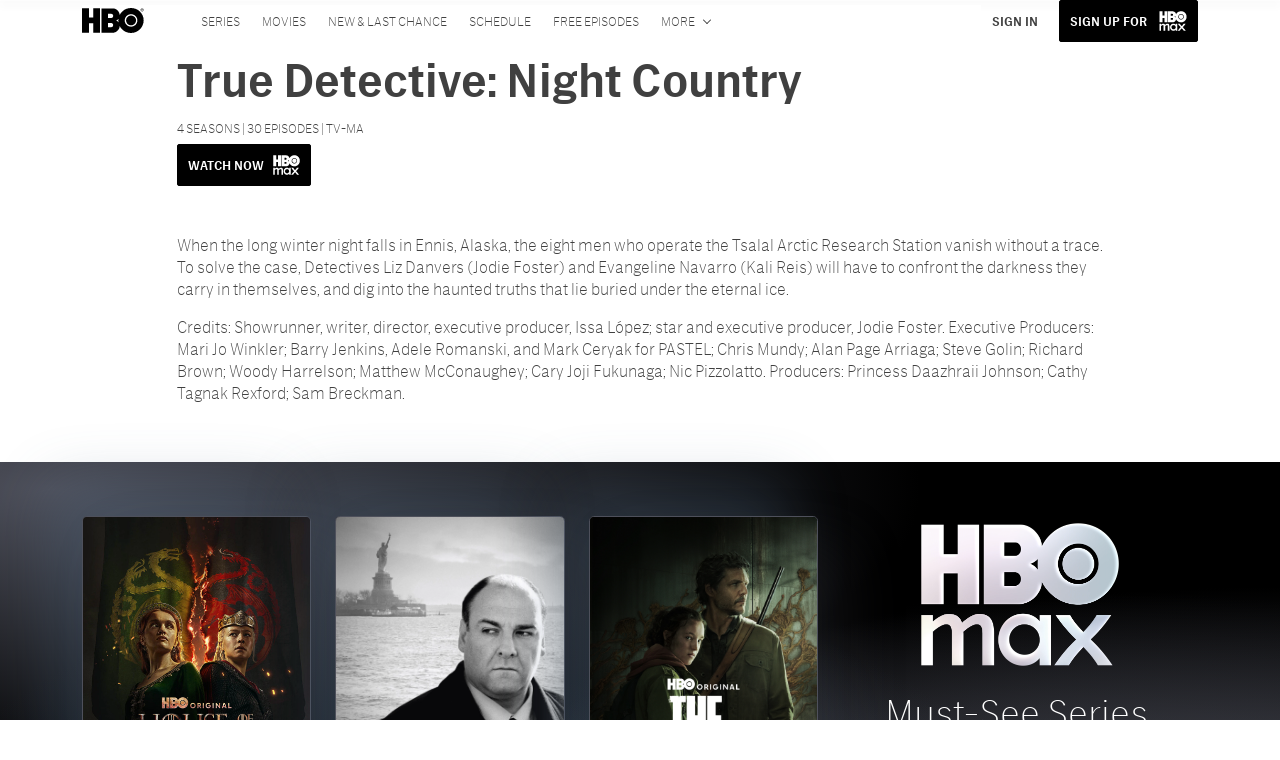

--- FILE ---
content_type: text/html; charset=utf-8
request_url: https://www.hbo.com/content/true-detective
body_size: 31809
content:
<!DOCTYPE html><html lang="en-us"><head><meta charSet="utf-8"/><meta name="viewport" content="width=device-width, initial-scale=1, minimum-scale=1, shrink-to-fit=no"/><title>True Detective | Official Website for the HBO Series | HBO.com</title><meta property="og:title" content="True Detective | Official Website for the HBO Series | HBO.com"/><meta name="twitter:title" content="True Detective | Official Website for the HBO Series | HBO.com"/><meta property="og:type" content="video.tv_show"/><meta property="og:image" content="https://images.cdn.prd.api.discomax.com/8xaZL/tBYvKO2wBeGK0f-cQ.jpeg?f=jpg&amp;q=75&amp;w=640"/><meta property="og:image:width" content="640"/><meta property="og:image:height" content="320"/><meta name="twitter:image" content="https://images.cdn.prd.api.discomax.com/8xaZL/tBYvKO2wBeGK0f-cQ.jpeg?f=jpg&amp;q=75&amp;w=640"/><meta name="twitter:image:alt" content="True Detective"/><meta name="description" content="The official website for True Detective on HBO, featuring interviews, schedule information, behind the scenes exclusives, and more. "/><meta property="og:description" content="The official website for True Detective on HBO, featuring interviews, schedule information, behind the scenes exclusives, and more. "/><meta name="twitter:description" content="The official website for True Detective on HBO, featuring interviews, schedule information, behind the scenes exclusives, and more. "/><meta property="og:url" content="https://www.hbo.com/content/true-detective"/><link rel="canonical" href="https://www.hbo.com/content/true-detective"/><meta name="robots" content="noindex"/><meta property="og:site_name" content="HBO"/><meta name="twitter:card" content="summary_large_image"/><meta name="twitter:site" content="@HBO"/><link rel="icon" type="image/x-icon" href="/favicon.ico"/><meta name="next-head-count" content="21"/><link rel="stylesheet" href="/css/app.css"/><link rel="stylesheet" href="/css/aos.css"/><link data-next-font="" rel="preconnect" href="/" crossorigin="anonymous"/><script type="application/ld+json" data-nscript="beforeInteractive">{"@context":"http://schema.org","@type":"TVSeries","url":"https://www.hbo.com/urn:hbo:series:GVU2xlQZIxY7DwvwIAVgK","name":"True Detective","image":"https://images.cdn.prd.api.discomax.com/8xaZL/tBYvKO2wBeGK0f-cQ.jpeg?f=jpg&q=75&w=640","genre":["Mystery & Suspense","Investigations","Drama","Crime"],"description":"Touch darkness and darkness touches you. From HBO comes this searing crime drama series that follows troubled cops and the intense investigations that drive them to the edge.","actor":[{"@type":"Person","name":"Mahershala Ali"},{"@type":"Person","name":"Carmen Ejogo"},{"@type":"Person","name":"Stephen Dorff"},{"@type":"Person","name":"Scoot McNairy"},{"@type":"Person","name":"Ray Fisher"},{"@type":"Person","name":"Brett Cullen"},{"@type":"Person","name":"Jon Tenney"},{"@type":"Person","name":"Sarah Gadon"},{"@type":"Person","name":"Scott Shepherd"},{"@type":"Person","name":"Michael Greyeyes"},{"@type":"Person","name":"Brian Oerly"}]}</script><link rel="preload" href="https://d1mgq2hv32qvw2.cloudfront.net/hbo/_next/static/css/4d4aa9f83ebc2fd4.css" as="style"/><link rel="stylesheet" href="https://d1mgq2hv32qvw2.cloudfront.net/hbo/_next/static/css/4d4aa9f83ebc2fd4.css" data-n-g=""/><noscript data-n-css=""></noscript><script defer="" nomodule="" src="https://d1mgq2hv32qvw2.cloudfront.net/hbo/_next/static/chunks/polyfills-42372ed130431b0a.js"></script><script src="/js/ccpa/user-consent.min.js" type="text/javascript" defer="" data-nscript="beforeInteractive"></script><script src="https://d1mgq2hv32qvw2.cloudfront.net/hbo/_next/static/chunks/webpack-8bd59fa70f0f9e7d.js" defer=""></script><script src="https://d1mgq2hv32qvw2.cloudfront.net/hbo/_next/static/chunks/framework-1825a3f55cc78cd1.js" defer=""></script><script src="https://d1mgq2hv32qvw2.cloudfront.net/hbo/_next/static/chunks/main-8aa80ba04fb00409.js" defer=""></script><script src="https://d1mgq2hv32qvw2.cloudfront.net/hbo/_next/static/chunks/pages/_app-31dad1e7ec84dbcc.js" defer=""></script><script src="https://d1mgq2hv32qvw2.cloudfront.net/hbo/_next/static/chunks/89a0d681-3b9b859954cc906d.js" defer=""></script><script src="https://d1mgq2hv32qvw2.cloudfront.net/hbo/_next/static/chunks/2f85543a-adcbd85886de3108.js" defer=""></script><script src="https://d1mgq2hv32qvw2.cloudfront.net/hbo/_next/static/chunks/95615-0c3d6032e2f4dd5a.js" defer=""></script><script src="https://d1mgq2hv32qvw2.cloudfront.net/hbo/_next/static/chunks/94754-a64d83ae9928607d.js" defer=""></script><script src="https://d1mgq2hv32qvw2.cloudfront.net/hbo/_next/static/chunks/6231-2dc750f160e01337.js" defer=""></script><script src="https://d1mgq2hv32qvw2.cloudfront.net/hbo/_next/static/chunks/79386-e7e4183f26fcce8a.js" defer=""></script><script src="https://d1mgq2hv32qvw2.cloudfront.net/hbo/_next/static/chunks/48402-b8728d89fc79ddb0.js" defer=""></script><script src="https://d1mgq2hv32qvw2.cloudfront.net/hbo/_next/static/chunks/59052-b6e16253f5788ffe.js" defer=""></script><script src="https://d1mgq2hv32qvw2.cloudfront.net/hbo/_next/static/chunks/10727-3618f633c674eca0.js" defer=""></script><script src="https://d1mgq2hv32qvw2.cloudfront.net/hbo/_next/static/chunks/73484-078760a20d9277ef.js" defer=""></script><script src="https://d1mgq2hv32qvw2.cloudfront.net/hbo/_next/static/chunks/pages/series/urn%3Ahbo%3Aseries%3AGVU2xlQZIxY7DwvwIAVgK-0cb59b77b8050c15.js" defer=""></script><script src="https://d1mgq2hv32qvw2.cloudfront.net/hbo/_next/static/aJFW_u4j6hG1uNWCdYHMR/_buildManifest.js" defer=""></script><script src="https://d1mgq2hv32qvw2.cloudfront.net/hbo/_next/static/aJFW_u4j6hG1uNWCdYHMR/_ssgManifest.js" defer=""></script><style data-styled="" data-styled-version="6.1.13">.ibbozC{overflow-x:hidden;}/*!sc*/
data-styled.g1[id="sc-mv59fp-0"]{content:"ibbozC,"}/*!sc*/
.iQLJLF{background-size:cover;background-position:center;background-image:url("?w=2400");}/*!sc*/
@media (max-width: 575.98px){.iQLJLF{background-image:url("?w=2000");}}/*!sc*/
@media (max-width: 991.98px){.iQLJLF{background-image:url("?w=960");}}/*!sc*/
data-styled.g2[id="sc-1kgvi68-0"]{content:"hAKiEw,iQLJLF,"}/*!sc*/
.kmKpUH{height:0;-webkit-overflow-scrolling:touch;}/*!sc*/
.kmKpUH.fixed-header{width:100%;}/*!sc*/
.kmKpUH .navContainer{width:100%;}/*!sc*/
@media (max-width:575px){.kmKpUH .nav-item a{padding-left:20px;padding-right:20px;}}/*!sc*/
@media (max-width:575px){.kmKpUH .nav-item:first-child{margin-top:0;}.kmKpUH .nav-item:first-child.secondary-cta a{padding-left:10px;padding-right:10px;}}/*!sc*/
.kmKpUH .mobileIsOpen{height:100%;overflow-y:scroll;align-items:flex-start;}/*!sc*/
data-styled.g4[id="sc-ip1hz2-0"]{content:"kmKpUH,"}/*!sc*/
.inWQdE{-webkit-overflow-scrolling:touch;display:flex;width:100%;margin:0;padding:0;transition:background-color 0.5s ease-in-out;}/*!sc*/
.inWQdE .navbar{display:flex;width:100%;margin:0;padding:0;transition:background-color 0.5s ease-in-out;}/*!sc*/
.inWQdE .navbar ul{display:flex;padding-bottom:0;margin-bottom:0;}/*!sc*/
.inWQdE .navbar .navbar-img{width:100px;float:left;padding-right:1rem;background:none;}/*!sc*/
.inWQdE .navbar .navbar-toggler{border-radius:50%;height:40px;width:40px;padding:0;margin:0.5rem;}/*!sc*/
.inWQdE .navbar .icon-bar{width:22px;transition:all 0.2s;display:block;width:22px;height:2px;border-radius:1px;margin:4px auto;margin-top:4px;}/*!sc*/
.inWQdE .navbar .navbar-toggler .top-bar{transform:rotate(45deg);transform-origin:10% 10%;}/*!sc*/
.inWQdE .navbar .navbar-toggler.open .middle-bar{opacity:0;}/*!sc*/
.inWQdE .navbar .navbar-toggler.open .bottom-bar{transform:rotate(-45deg);transform-origin:10% 90%;}/*!sc*/
.inWQdE .navbar .navbar-toggler.closed .top-bar{transform:rotate(0);}/*!sc*/
.inWQdE .navbar .navbar-toggler.closed .middle-bar{opacity:1;}/*!sc*/
.inWQdE .navbar .navbar-toggler.closed .bottom-bar{transform:rotate(0);}/*!sc*/
.inWQdE .navbar .dropContainer,.inWQdE .navbar .dropdown-menu{border-radius:0;margin-top:0;padding:0;right:0;min-width:fit-content;white-space:initial;left:auto;}/*!sc*/
.inWQdE .navbar .navbar-collapse ul li .nav-link{text-align:center;text-transform:uppercase;}/*!sc*/
.inWQdE .navbar .collapsing .nav-link{padding-right:0;text-transform:uppercase;}/*!sc*/
.inWQdE .navbar .navbar-text{float:left;padding:0.75rem 1.875rem;background:transparent;width:100%;justify-content:space-between;display:inline-flex;flex-direction:row;flex-wrap:nowrap;text-transform:uppercase;}/*!sc*/
.inWQdE .navbar .dropdown-item{padding:0;width:100%;text-align:center;}/*!sc*/
.inWQdE .navbar .navbar-collapse ul li .nav-link{padding:0.5rem;text-transform:uppercase;}/*!sc*/
@media (max-width:991.98px){.inWQdE .navbar{height:auto;}.inWQdE .navbar .dropdown-menu,.inWQdE .navbar .dropContainer{width:100%;border-radius:0;margin-top:0;}.inWQdE .navbar .navbar-nav,.inWQdE .navbar .collapsing .navbar-nav{flex-direction:column-reverse;}.inWQdE .navbar .navbar-collapse ul li .nav-link{padding-right:0;text-transform:uppercase;}.inWQdE .navbar .navbar-nav .dropdown-menu{position:absolute;}.inWQdE .navbar .dropdown-item{letter-spacing:normal;padding:0 0.5rem;width:100%;text-align:center;}.inWQdE .navbar .mobile-nav-button-container{width:100%;}}/*!sc*/
.inWQdE .navbar .show-animated-logo-on-hover .main-logo{display:block;}/*!sc*/
.inWQdE .navbar .show-animated-logo-on-hover .animated-logo{display:none;}/*!sc*/
.inWQdE .navbar .show-animated-logo-on-hover:hover .main-logo{display:none;}/*!sc*/
.inWQdE .navbar .show-animated-logo-on-hover:hover .animated-logo{display:block;}/*!sc*/
data-styled.g5[id="sc-yx3rq-0"]{content:"inWQdE,"}/*!sc*/
.fvYNid.btn-icon-arrow{display:none;}/*!sc*/
data-styled.g6[id="sc-1xjpthi-0"]{content:"fvYNid,"}/*!sc*/
.cRKQRM{background-color:rgba(0,0,0,0.82);overflow-x:hidden;overflow-y:auto;}/*!sc*/
.cRKQRM .btn-close{position:absolute;right:1rem;top:1rem;border:0;opacity:1;background-color:inherit;}/*!sc*/
.cRKQRM .btn-close:focus{outline:none;box-shadow:0 0 0 0.25rem rgba(13,110,253,0.25);border-radius:1px;}/*!sc*/
.cRKQRM .closeIcon{width:1rem;height:1rem;}/*!sc*/
.cRKQRM .detailsInfo{padding:10px;}/*!sc*/
data-styled.g7[id="sc-12doinm-0"]{content:"cRKQRM,"}/*!sc*/
.JiDig{padding:0;border-radius:0;width:100%;align-items:center;justify-content:center;}/*!sc*/
data-styled.g8[id="sc-12doinm-3"]{content:"JiDig,"}/*!sc*/
.Dhhli{padding:0;border-radius:0;width:100%;align-items:center;justify-content:center;}/*!sc*/
data-styled.g9[id="sc-12doinm-1"]{content:"Dhhli,"}/*!sc*/
.bTfgIa{position:relative;top:-28px;margin-bottom:-28px;width:100%;}/*!sc*/
.bTfgIa .modal-header-image+.modal-title{margin-top:0;}/*!sc*/
.bTfgIa .modal-header-image{display:block;width:85%;max-width:500px;margin-left:auto;margin-right:auto;}/*!sc*/
.bTfgIa .modal-title{font-style:normal;font-weight:500;font-size:1.125rem;line-height:1.25;margin-bottom:7px;margin-top:36px;padding:14px;text-align:center;}/*!sc*/
data-styled.g10[id="sc-12doinm-2"]{content:"bTfgIa,"}/*!sc*/
.iaMzdV{display:flex;flex-direction:column;justify-content:center;align-items:center;padding:21px;line-height:1.5;text-align:left;width:100%;}/*!sc*/
.iaMzdV .modal-body picture{text-align:center;}/*!sc*/
.iaMzdV .modal-body-content{margin-top:12px;}/*!sc*/
data-styled.g11[id="sc-12doinm-4"]{content:"iaMzdV,"}/*!sc*/
.kcpCIy{width:100%;word-wrap:break-word;}/*!sc*/
.kcpCIy ul,.kcpCIy li{list-style-position:inside!important;}/*!sc*/
.kcpCIy a{text-transform:inherit;}/*!sc*/
.kcpCIy .read-more{letter-spacing:inherit;font-size:inherit;font-weight:700;}/*!sc*/
.kcpCIy .read-more:hover{text-decoration:underline;}/*!sc*/
.kcpCIy .read-more:focus,.kcpCIy .read-more:focus-visible{font-size:1rem!important;}/*!sc*/
.kcpCIy .collapsible.collapsed{overflow:hidden;display:-webkit-box;-webkit-box-orient:vertical;-webkit-line-clamp:0;}/*!sc*/
.kcpCIy .hideButton{display:none;}/*!sc*/
data-styled.g12[id="sc-g8nqnn-1"]{content:"kcpCIy,"}/*!sc*/
.bvoaEb{text-align:inherit;}/*!sc*/
data-styled.g13[id="sc-g8nqnn-0"]{content:"bvoaEb,"}/*!sc*/
.cloBct{width:100%;display:flex;flex-direction:row;flex-wrap:nowrap;margin:0 auto;padding:0;align-items:flex-end;}/*!sc*/
.cloBct.scroll-down{transition:margin-top 0.5s ease-out;}/*!sc*/
.cloBct.scroll-up{transition:margin-top 0.5s ease-out;}/*!sc*/
data-styled.g14[id="sc-s3ic8m-0"]{content:"cloBct,"}/*!sc*/
.iJaKcq{display:flex;flex-direction:row;flex-wrap:nowrap;margin:0 auto;padding:0;width:100%;align-items:flex-end;}/*!sc*/
.iJaKcq .navbar-nav>li,.iJaKcq .navbar-nav{justify-content:flex-end;flex-flow:nowrap;white-space:nowrap;}/*!sc*/
.iJaKcq ul{display:flex;padding-bottom:0;margin-bottom:0;width:100%;}/*!sc*/
.iJaKcq ul li div a:last-of-type{border-bottom:none;}/*!sc*/
.iJaKcq .nav-item{list-style:none;padding:0 0.7rem;width:auto;position:relative;display:flex;flex-direction:row;flex-wrap:nowrap;text-transform:uppercase;justify-content:space-between;}/*!sc*/
.iJaKcq .nav-item svg{-webkit-transform:translate(0px,0px);}/*!sc*/
.iJaKcq a{padding:1rem 0.5rem 0.625rem;}/*!sc*/
.iJaKcq .dropdown-item:last-child{border:none;}/*!sc*/
.iJaKcq .dropdown-menu{border-radius:0;margin-top:0;padding:0;right:0;min-width:fit-content;white-space:initial;left:auto;}/*!sc*/
.iJaKcq .collapsing{padding-right:0;}/*!sc*/
.iJaKcq .navbar-text{padding-right:1rem;background:transparent;}/*!sc*/
.iJaKcq .dropdown-item{padding:0.75rem 0.5rem;width:100%;justify-content:space-between;}/*!sc*/
.iJaKcq .dropdown-item a:last-of-type{border-bottom:none;}/*!sc*/
@media (max-width:767.98px){.iJaKcq{flex-direction:column;justify-content:center;width:100%;transition:all 0.5s ease-out;align-items:center;align-content:flex-end;}.iJaKcq .navbar-collapse ul li,.iJaKcq .dropdown-menu{padding:0;}.iJaKcq .moreDropdown{display:none;}.iJaKcq .dropdown-menu,.iJaKcq .dropContainer{width:100%;border-radius:0;margin-top:0;}.iJaKcq .navbar-nav>li,.iJaKcq .navbar-nav{justify-content:flex-start;align-items:flex-start;flex-direction:column;}.iJaKcq .navbar-collapse{-ms-flex-preferred-size:100%;flex-basis:100%;-ms-flex-positive:1;flex-grow:1;-ms-flex-align:center;align-items:flex-start;width:100%;padding:1em;transition:all 0.5s ease-out;}.iJaKcq .navbar-collapse ul li{width:100%;}.iJaKcq .navbar-collapse ul li:last-of-type{border-bottom:none;}.iJaKcq .dropdown-item{width:100%;padding:0.75rem 1.875rem;justify-content:flex-start;}}/*!sc*/
data-styled.g15[id="sc-s3ic8m-1"]{content:"iJaKcq,"}/*!sc*/
.hFiNsK.navbar-brand{white-space:normal;}/*!sc*/
@media (max-width:767.98px){.hFiNsK.navbar-brand{white-space:normal;margin-right:0;padding:0;}.hFiNsK.navbar-brand img{padding:0.1875rem 0;max-height:30px;}.hFiNsK.navbar-brand h2{padding:0.4375rem 0;font-size:1.125rem;line-height:1.625rem;max-width:100%;text-align:center;}}/*!sc*/
.hFiNsK.navbar-brand img{max-height:50px;}/*!sc*/
.hFiNsK.navbar-brand h2{margin-top:0;margin-bottom:0;line-height:2rem;font-weight:600;}/*!sc*/
@media (max-width:991.98px){.hFiNsK.navbar-brand h2{max-width:350px;}}/*!sc*/
data-styled.g16[id="sc-s3ic8m-2"]{content:"hFiNsK,"}/*!sc*/
.kcAsRv{border-radius:0;border:none;height:auto;width:auto;padding:1em 1.5em;margin:0.25rem 0;font-size:0.6875em;font-weight:300;}/*!sc*/
.kcAsRv:focus{outline:none;}/*!sc*/
.kcAsRv::after{margin-top:0;}/*!sc*/
data-styled.g17[id="sc-s3ic8m-3"]{content:"kcAsRv,"}/*!sc*/
.jHsRJj{display:flex;padding:12px;align-items:center;gap:8px;}/*!sc*/
.jHsRJj .externalLink{width:20px;padding:0px 4px;margin-left:5px;}/*!sc*/
.jHsRJj .Image{width:100%;height:25px;border-radius:50%;}/*!sc*/
.jHsRJj .divider{font-family:Lato;font-weight:400;font-size:20px;line-height:20px;letter-spacing:0px;text-transform:uppercase;cursor:default;}/*!sc*/
data-styled.g18[id="sc-tq9jgo-0"]{content:"jHsRJj,"}/*!sc*/
.iZfTYT{display:inline-flex;flex-direction:row;flex-wrap:no-wrap;align-items:flex-start;}/*!sc*/
.iZfTYT .externalLink{width:20px;padding:2px 4px 0px;margin-left:5px;}/*!sc*/
data-styled.g19[id="sc-bv0qpt-0"]{content:"iZfTYT,"}/*!sc*/
.btn>.btn-icon-section--hbomax.gOqRYx{width:39px;margin-left:13px;}/*!sc*/
.btn.btn-sm>.btn-icon-section--hbomax.gOqRYx{width:27px;margin-left:9px;}/*!sc*/
data-styled.g20[id="sc-1b8f2zh-0"]{content:"gOqRYx,"}/*!sc*/
.cOIxau .content-tray-carousel{margin-top:30px;padding-bottom:1.688rem;}/*!sc*/
@media (max-width:570px){.cOIxau .content-tray-carousel .content-tray-slider-remove-swipe{transform:translate3d(0,0,0)!important;margin:auto;}}/*!sc*/
.cOIxau .topArrowsCarousel .content-tray-carousel{margin-top:1.5rem;}/*!sc*/
.cOIxau .collection-content{position:relative;margin-left:40px;margin-right:40px;}/*!sc*/
.cOIxau .collection-content.topArrowsCarousel.noTitleSection{padding-top:4.5rem;}/*!sc*/
.cOIxau .collection-content.topArrowsCarousel.noTitleSection .content-tray-carousel{margin-top:0px!important;}/*!sc*/
@media (max-width:575px){.cOIxau .collection-content{margin-left:0;margin-right:0;}}/*!sc*/
.cOIxau .content-tray-button-group{top:0;}/*!sc*/
.cOIxau .content-tray-item .card-container-shadow.card-container-default img{border:none;}/*!sc*/
.cOIxau .content-tray-dots{position:inherit;}/*!sc*/
.cOIxau .no-select,.cOIxau .content-tray-item img{-webkit-user-select:none;-khtml-user-select:none;-moz-user-select:none;-o-user-select:none;user-select:none;-webkit-user-drag:none;-khtml-user-drag:none;-moz-user-drag:none;-o-user-drag:none;user-drag:none;}/*!sc*/
.cOIxau .title-ellipsis{overflow:hidden;display:-webkit-box;-webkit-line-clamp:2;-webkit-box-orient:vertical;font-size:1rem;}/*!sc*/
data-styled.g21[id="sc-wn3gdw-1"]{content:"cOIxau,"}/*!sc*/
.hQHxbg{position:relative;}/*!sc*/
.hQHxbg>*{text-decoration:none!important;}/*!sc*/
.hQHxbg.card-container{outline:none;border:3px solid transparent;width:100%;text-align:initial;}/*!sc*/
.hQHxbg.card-container .card-border{position:relative;display:flex;flex-direction:column;width:100%;height:100%;}/*!sc*/
.hQHxbg.card-container .card-content .play-button::before{content:'';position:absolute;z-index:1;top:50%;left:50%;transform:translate(-50%,-50%);width:2.5rem;height:2.5rem;background-color:#0f0e13b3;border-radius:50%;}/*!sc*/
.hQHxbg.card-container .card-content .play-button::after{content:'';position:absolute;z-index:2;top:50%;left:50%;transform:translate(-30%,-50%);border-style:solid;border-color:transparent transparent transparent #f6f6f6;border-width:0.5625rem 0 0.5625rem 0.75rem;box-sizing:border-box;}/*!sc*/
.hQHxbg.card-container .card-play-button{z-index:500;cursor:pointer;border:none;background:transparent;}/*!sc*/
.hQHxbg.card-container .card-play-icon{background:transparent;}/*!sc*/
.hQHxbg.card-container .code-block-variant{width:100%;}/*!sc*/
.hQHxbg.card-container .card-image{position:relative;}/*!sc*/
.hQHxbg.card-container .card-content{position:relative;}/*!sc*/
.hQHxbg.card-container .card-content .initial-img-wrapper{padding-bottom:0px!important;}/*!sc*/
.hQHxbg.card-container .card-content>picture{width:100%;}/*!sc*/
.hQHxbg.card-container .card-image-button{z-index:1;}/*!sc*/
.hQHxbg.card-container .card-image-content,.hQHxbg.card-container .card-metadata-content{width:100%;height:100%;position:relative;display:flex;flex-direction:column;align-content:flex-end;align-items:flex-start;justify-content:flex-start;}/*!sc*/
.hQHxbg.card-container .card-image-content{width:100%;height:100%;bottom:0;position:absolute;}/*!sc*/
.hQHxbg.card-container .card-metadata-info{width:100%;height:100%;display:flex;flex-direction:column;justify-content:center;padding:0.5em 0.5em;}/*!sc*/
.hQHxbg.card-container .card-metadata-main-info{width:calc(100% - 4px);display:flex;flex-direction:column;justify-content:center;margin:2px;}/*!sc*/
.hQHxbg.card-container .card-superscript{margin-bottom:5px;}/*!sc*/
.hQHxbg.card-container .card-cta,.hQHxbg.card-container .card-buttons-container{display:flex;align-self:start;z-index:4;flex-direction:row;}/*!sc*/
.hQHxbg.card-container .card-buttons-container{display:flex;flex-wrap:wrap;gap:8px;justify-content:flex-start;}/*!sc*/
.hQHxbg.card-container .card-buttons-container>a{flex:1 0 auto;max-width:100%;min-width:0;white-space:normal;overflow-wrap:break-word;word-break:break-word;text-align:center;}/*!sc*/
.hQHxbg.card-container .card-buttons-container.wrap{flex-direction:column;}/*!sc*/
.hQHxbg.card-container .card-buttons-container.wrap>a{flex-basis:100%;width:100%;}/*!sc*/
@media (max-width:360px){.hQHxbg.card-container .card-buttons-container{flex-direction:column;}.hQHxbg.card-container .card-buttons-container>a{flex-basis:100%;width:100%;}}/*!sc*/
.hQHxbg.card-container .card-play-icon{bottom:0;width:20%;max-width:80px;min-width:30px;height:auto;}/*!sc*/
.hQHxbg.card-container .card-play-button{max-width:80px;min-width:30px;width:10%;}/*!sc*/
.hQHxbg.card-container .card-play-button-link{width:100%;margin:0 0 1em 1em;position:absolute;bottom:0;text-align:left;}/*!sc*/
.hQHxbg.card-container .card-now-playing{width:100%;height:100%;display:flex;align-items:center;justify-content:center;align-content:center;flex-wrap:wrap;}/*!sc*/
.hQHxbg.actionable-card:hover{cursor:pointer;}/*!sc*/
.hQHxbg.card-container-default .card-content .card-metadata-content .card-metadata .card-metadata-info,.hQHxbg.card-container-default .card-content .card-metadata-content .card-metadata .card-metadata-main-info{justify-content:start;}/*!sc*/
.hQHxbg.card-container-default .card-content .card-metadata-content .card-metadata .card-metadata-info .card-cta,.hQHxbg.card-container-default .card-content .card-metadata-content .card-metadata .card-metadata-main-info .card-cta{margin-top:auto;}/*!sc*/
.hQHxbg.card-container:focus-within{outline:none;}/*!sc*/
.hQHxbg .card-button{position:absolute;font-size:0;z-index:3;top:0;right:0;bottom:0;left:0;}/*!sc*/
.hQHxbg .card-title{position:relative;}/*!sc*/
.hQHxbg .red-line-block{display:none;}/*!sc*/
.hQHxbg .usePointer{cursor:pointer;}/*!sc*/
.hQHxbg .defaultPointer{cursor:default;}/*!sc*/
.hQHxbg.card-container-default .slanted-img-shadow .card-metadata-content{min-height:265px;}/*!sc*/
.hQHxbg.card-container-default .slanted-img-shadow .card-image{min-height:285px;}/*!sc*/
.hQHxbg.card-container-default .slanted-img-shadow .card-image img{-webkit-clip-path:polygon(0 0,100% 0,100% 88%,0 99%);clip-path:polygon(0 0,100% 0,100% 88%,0 99%);max-height:17.8125rem;-o-object-fit:cover;object-fit:cover;height:100%;position:top;}/*!sc*/
.hQHxbg.card-container-default .slanted-img-shadow .card-content .card-metadata-content .card-metadata{display:flex;align-content:center;}/*!sc*/
.hQHxbg.card-container-default .slanted-img-shadow .card-content .card-metadata-content .card-metadata .card-metadata-info,.hQHxbg.card-container-default .slanted-img-shadow .card-content .card-metadata-content .card-metadata .card-metadata-main-info{justify-content:center;}/*!sc*/
.hQHxbg.card-container-default .slanted-img-shadow .card-content .card-metadata-content .card-metadata .card-metadata-info .card-cta,.hQHxbg.card-container-default .slanted-img-shadow .card-content .card-metadata-content .card-metadata .card-metadata-main-info .card-cta{margin-bottom:1rem;}/*!sc*/
.hQHxbg .card-secondary-image{max-width:100px;margin-bottom:7px;}/*!sc*/
.hQHxbg .img-left .card-metadata-container,.hQHxbg .img-right .card-metadata-container{flex-grow:1;}/*!sc*/
.hQHxbg .img-left .card-metadata-content .card-metadata .card-secondary-image,.hQHxbg .img-right .card-metadata-content .card-metadata .card-secondary-image{margin-bottom:7px;margin-top:-7px;}/*!sc*/
data-styled.g22[id="sc-s7bz8o-0"]{content:"hQHxbg,"}/*!sc*/
.jmJgDJ.initial-img-wrapper{padding-bottom:unset;position:relative;display:inline-block;width:100%;}/*!sc*/
.jmJgDJ.initial-img-wrapper.img-wrapper-override{padding-bottom:0;position:static;}/*!sc*/
.jmJgDJ.lozad[data-loaded='false'],.jmJgDJ.lozad:not([data-loaded]){position:absolute;left:0;}/*!sc*/
@media (max-width:480px){.jmJgDJ{width:100%;}}/*!sc*/
data-styled.g23[id="sc-1yqdqs7-0"]{content:"jmJgDJ,"}/*!sc*/
.kWdNJk.tray-next{top:50%;right:-65px;padding:0;position:absolute;}/*!sc*/
data-styled.g24[id="sc-1fq0dfr-1"]{content:"kWdNJk,"}/*!sc*/
.hXSAWx.tray-previous{top:50%;left:-65px;padding:0;position:absolute;}/*!sc*/
data-styled.g25[id="sc-1fq0dfr-0"]{content:"hXSAWx,"}/*!sc*/
.fCdWAm{--col-width:calc(100% / 2);}/*!sc*/
@media (max-width:575px){.fCdWAm{--col-width:calc(100% / 1);}}/*!sc*/
@media (min-width:576px) and (max-width:1024px){.fCdWAm{--col-width:calc(100% / 2);}}/*!sc*/
.fCdWAm.fixed-height{height:100%;overflow-y:auto;overflow-x:hidden;}/*!sc*/
@media (max-width:991.98px){.fCdWAm.fixed-height{height:320px;}}/*!sc*/
.fCdWAm .col-custom{flex:0 0 var(--col-width);max-width:var(--col-width);}/*!sc*/
.fCdWAm .col{margin-bottom:15px;}/*!sc*/
.fCdWAm .title-break-word{overflow-wrap:break-word;}/*!sc*/
data-styled.g26[id="sc-1q6k1vi-0"]{content:"fCdWAm,"}/*!sc*/
.gPkjSH .read-more{letter-spacing:inherit;}/*!sc*/
.gPkjSH .dropdown-disabled{pointer-events:none;}/*!sc*/
.gPkjSH .d1{display:table-cell;width:10%;}/*!sc*/
.gPkjSH .tr{display:table-row;}/*!sc*/
.gPkjSH .table{margin-top:30px;margin-bottom:30px;display:table;width:100%;}/*!sc*/
.gPkjSH .episode-link{color:inherit;}/*!sc*/
.gPkjSH .episode-link-container{height:100%;}/*!sc*/
.gPkjSH .no-episodes{text-align:center;}/*!sc*/
data-styled.g27[id="sc-28zk77-0"]{content:"gPkjSH,"}/*!sc*/
.cqYpDX{z-index:1;position:relative;}/*!sc*/
.cqYpDX .btn-link{font-size:0.8rem;}/*!sc*/
.cqYpDX .btn-legal{text-transform:none;}/*!sc*/
.cqYpDX .legal{text-transform:none;padding:0.55em 1.5em 0.5em;margin:0 0 0.25rem;line-height:2;}/*!sc*/
.cqYpDX .legal >div{line-height:1.375rem;padding-bottom:12px;}/*!sc*/
.cqYpDX .footer-logo{justify-content:center;display:flex;padding-top:30px;padding-bottom:0.75rem;}/*!sc*/
data-styled.g28[id="sc-1lm6p4u-0"]{content:"cqYpDX,"}/*!sc*/
</style></head><body><div id="__next"><article id="page34942" class="sc-mv59fp-0 ibbozC w-100 min-vh-100 page"><section id="page34942-band161338" class="band sc-1kgvi68-0 hAKiEw"><div class="my-0 container"><div class="sc-9yqi7r-0 drgLtr row d-flex" data-testid="layoutTest"><div class="sc-1que0jb-0 d-flex flex-column col-xs col-lg-12 align-items-start justify-content-start" color="none" data-testid="columnTest"><div id="page34942-band161338-Header161339" data-testid="header-container" class="sc-ip1hz2-0 kmKpUH fixed-header"><div class="w-100"><div class="navbar justify-content-between header fixed-top mobileIsClosed searchIsClosed"><div class="container d-none d-sm-flex"><div class="d-none d-sm-flex navContainer"><div direction="horizontal" class="sc-yx3rq-0 inWQdE"><nav id="page34942-band161338-Header161339-NavigationBar-default" aria-label="default main menu" class="navbar navbar navbar-expand-xl"><div class="container-fluid"><a href="/" data-testid="main-nav-logo" class="navbar-brand navbar-brand"><img class="HBO Logo main-logo" src="/img/hbo-logo-blk.svg" alt="HBO Logo" loading="lazy"/></a><button aria-label="Toggle navigation" type="button" data-testid="main-nav-toggle" class="closed navbar-toggler"><span class="icon-bar top-bar"></span><span class="icon-bar middle-bar"></span><span class="icon-bar bottom-bar"></span></button><div class="collapse navbar-collapse"><ul class="mr-auto navbar-nav"><li class="nav-item"><a href="/series" target="_top" class="nav-link nav-link"><span class="nav-link-text">SERIES</span></a></li><li class="nav-item"><a href="/movies" target="_top" class="nav-link nav-link"><span class="nav-link-text">MOVIES</span></a></li><li class="nav-item"><a href="/whats-new-whats-leaving" target="_top" class="nav-link nav-link"><span class="nav-link-text">NEW &amp; LAST CHANCE</span></a></li><li class="nav-item"><a href="/schedule" target="_top" class="nav-link nav-link"><span class="nav-link-text">SCHEDULE</span></a></li><li class="nav-item"><a href="/watch-free-episodes" target="_top" class="nav-link nav-link"><span class="nav-link-text">FREE EPISODES</span></a></li><li class="dropdown nav-item"><a aria-label="More menu options" aria-haspopup="true" href="#" class="dropdown-toggle nav-link" aria-expanded="false">More</a><div tabindex="-1" role="menu" aria-hidden="true" class="dropdown-menu" data-bs-popper="static"><div class="subnav-container"><a href="/documentaries" target="_top" tabindex="0" role="menuitem" class="dropContainer dropdown-item"><div class="navbar-text">Documentaries</div></a><a href="/specials" target="_top" tabindex="0" role="menuitem" class="dropContainer dropdown-item"><div class="navbar-text">Specials</div></a><a href="/sports" target="_top" tabindex="0" role="menuitem" class="dropContainer dropdown-item"><div class="navbar-text">Sports</div></a><a href="/podcasts" target="_top" tabindex="0" role="menuitem" class="dropContainer dropdown-item"><div class="navbar-text">Podcasts</div></a></div></div></li><li class="d-none"><a id="page34942-band161338-Header161339-NavigationBar-Button-secondary-cta-default" class="btn btn--primary btn--primary-outlined btn-left btn-lg" href="https://auth.max.com/login?hbo_source=hbo.com&amp;hbo_medium=referral&amp;hbo_campaign=max_button_&amp;hbo_term=nav" target="_top" role="button" rel="noopener" draggable="false" aria-label="SIGN IN">SIGN IN<span class="btn-icon-section btn-icon-section--after"><span class="sc-1xjpthi-0 fvYNid btn-icon-arrow"></span></span></a><a id="page34942-band161338-Header161339-NavigationBar-Button-primary-cta-default" class="btn btn--secondary btn-left btn-lg" href="https://auth.max.com/product?hbo_source=hbo.com&amp;hbo_medium=referral&amp;hbo_campaign=max_button_&amp;hbo_term=nav" target="_top" role="button" rel="noopener" draggable="false" aria-label="SIGN UP FOR">SIGN UP FOR<span class="btn-icon-section btn-icon-section--after"><span class="sc-1xjpthi-0 fvYNid btn-icon-arrow"></span></span></a></li></ul></div></div></nav></div><div class="header-button-container"><div class="nav-item secondary-cta"><a id="page34942-band161338-Header161339-Button-secondary-cta-default" class="btn btn--secondary btn--secondary-outlined btn-left btn-sm" href="https://auth.max.com/login?hbo_source=hbo.com&amp;hbo_medium=referral&amp;hbo_campaign=max_button_&amp;hbo_term=nav" target="_top" role="button" rel="noopener" draggable="false" aria-label="SIGN IN">SIGN IN<span class="btn-icon-section btn-icon-section--after"><span class="sc-1xjpthi-0 fvYNid btn-icon-arrow"></span></span></a></div><div class="nav-item primary-cta"><a id="page34942-band161338-Header161339-Button-primary-cta-default" class="btn btn--tertiary btn-left btn-sm" href="https://auth.max.com/product?hbo_source=hbo.com&amp;hbo_medium=referral&amp;hbo_campaign=max_button_&amp;hbo_term=nav" target="_top" role="button" rel="noopener" draggable="false" aria-label="SIGN UP FOR">SIGN UP FOR<span class="btn-icon-section btn-icon-section--after"><span class="sc-1xjpthi-0 fvYNid btn-icon-arrow"></span></span></a></div></div></div></div></div></div></div><div class="sc-12doinm-0 cRKQRM modal" role="dialog" aria-hidden="true" id="inj-max-style" aria-label="inj-max-style" data-testid="modalContainer"><div class="modal-dialog modal-dialog-centered" role="document"><div class="sc-12doinm-3 JiDig modal-content" tabindex="-1"><div class="sc-12doinm-1 Dhhli modal-header"><div class="sc-12doinm-2 bTfgIa modal-header-content"><h3 class="modal-title">max-style</h3></div><button type="button" data-testid="closeModal" class="btn-close" data-dismiss="modal" aria-label="Close"><svg id="inj-max-style-closeIcon" xmlns="http://www.w3.org/2000/svg" class="closeIcon" viewBox="0 0 13 13" focusable="false"><g fill="currentColor" fill-rule="evenodd"><path d="M6.5 5.793L1.354 0.647 0.646 1.353 5.794 6.5 0.646 11.647 1.354 12.354 6.5 7.207 11.647 12.354 12.354 11.647 7.207 6.5 12.354 1.353 11.647 0.647z"></path></g></svg></button></div><div class="sc-12doinm-4 iaMzdV modal-body"><div class="modal-body-content"><div data-testid="textContainer" class="sc-g8nqnn-1 kcpCIy rich-text text-container" id="inj-max-style-body-content"><div class="sc-g8nqnn-0 bvoaEb"><style>.navContainer .nav-item.primary-cta > .btn, .btn.btn--hbomax { background-color: #000; border-color: #000; } .navContainer .nav-item.primary-cta > .btn:hover, .btn--hbomax:hover, .btn--hbomax:focus, .btn--hbomax:active { background-color: #4E505B; border-color: #4E505B; }</style></div></div></div></div></div></div></div><nav id="page34942-band161338-Subheader161343" data-testid="subheader" class="sc-s3ic8m-0 cloBct navbar fixed-top subheader navbar-expand-* scroll-up" aria-label="True Detective: Night Country menu"><div class="sc-s3ic8m-1 iJaKcq subheader-container container"><a href="/true-detective" class="sc-s3ic8m-2 hFiNsK navbar-brand"><img src="https://static.hbo.com/2024-01/true-detective-night-country-altB-logo-1290x300.png" alt="True Detective: Night Country" loading="lazy"/></a><button data-testid="subnav-toggle" aria-label="Toggle navigation" class="sc-s3ic8m-3 kcAsRv navbar-toggler closed">EXPLORE</button><div class="collapse navbar-collapse"><ul class="mr-auto navbar-nav"><li id="page34942-band161338-Link161340" class="sc-tq9jgo-0 jHsRJj nav-item"><div class="imageWrapper"><a data-testid="About" href="/series/urn:hbo:series:GVU2xlQZIxY7DwvwIAVgK" target="_top" rel="" class="renderLink nav-link">About<!-- --> </a></div></li><li data-testid="Season" class="dropdown nav-item"><a aria-haspopup="true" href="#" class="dropdown-toggle nav-link" aria-expanded="false"> <!-- -->Season<!-- --> </a><div tabindex="-1" role="menu" aria-hidden="true" class="dropdown-menu" data-bs-popper="static"><a id="page34942-band161338-Sublink161341-0" href="/content/true-detective/season-1" target="_top" rel="" data-testid="Season 1" tabindex="0" role="menuitem" class="sc-bv0qpt-0 iZfTYT dropdown-item"><div>Season 1</div></a><a id="page34942-band161338-Sublink161341-1" href="/content/true-detective/season-2" target="_top" rel="" data-testid="Season 2" tabindex="0" role="menuitem" class="sc-bv0qpt-0 iZfTYT dropdown-item"><div>Season 2</div></a><a id="page34942-band161338-Sublink161341-2" href="/content/true-detective/season-3" target="_top" rel="" data-testid="Season 3" tabindex="0" role="menuitem" class="sc-bv0qpt-0 iZfTYT dropdown-item"><div>Season 3</div></a><a id="page34942-band161338-Sublink161341-3" href="/content/true-detective/season-4" target="_top" rel="" data-testid="Season 4" tabindex="0" role="menuitem" class="sc-bv0qpt-0 iZfTYT dropdown-item"><div>Season 4</div></a></div></li><li data-testid="Social" class="dropdown nav-item"><a aria-haspopup="true" href="#" class="dropdown-toggle nav-link" aria-expanded="false"> <!-- -->Social<!-- --> </a><div tabindex="-1" role="menu" aria-hidden="true" class="dropdown-menu" data-bs-popper="static"><a id="page34942-band161338-Sublink161378" href="https://www.facebook.com/TrueDetective/" target="_top" rel="" data-testid="Facebook" tabindex="0" role="menuitem" class="sc-bv0qpt-0 iZfTYT dropdown-item"><div>Facebook</div></a><a id="page34942-band161338-Sublink161379" href="https://twitter.com/truedetective" target="_top" rel="" data-testid="X" tabindex="0" role="menuitem" class="sc-bv0qpt-0 iZfTYT dropdown-item"><div>X</div></a><a id="page34942-band161338-Sublink161380" href="https://www.instagram.com/truedetective" target="_top" rel="" data-testid="Instagram" tabindex="0" role="menuitem" class="sc-bv0qpt-0 iZfTYT dropdown-item"><div>Instagram</div></a></div></li></ul></div></div></nav></div></div></div></section><section id="page34942-band161350" class="band sc-1kgvi68-0 hAKiEw"><div class="my-0 container"><div class="sc-9yqi7r-0 drgLtr row d-flex" data-testid="layoutTest"><div class="sc-1que0jb-0 d-flex flex-column col-xs col-lg-1 align-items-start justify-content-start" color="none" data-testid="columnTest"></div><div class="sc-1que0jb-0 d-flex flex-column col-xs col-lg-10 align-items-start justify-content-start" color="none" data-testid="columnTest"><div data-testid="textContainer" class="sc-g8nqnn-1 kcpCIy rich-text text-container" id="page34942-band161350-Text161384"><div class="sc-g8nqnn-0 bvoaEb"><h5 class="text-left"><strong>SEASON 4 AVAILABLE NOW</strong></h5>
                        
                        <h1 class="text-left"><strong>True Detective: Night Country</strong></h1>
                        
                        <h6 class="text-left"><span class="text-uppercase">4 Seasons | 30 Episodes | TV-MA</span></h6>
                        </div></div><a id="page34942-band161350-Button161385" class="btn btn--hbomax btn-left btn-sm" href="https://play.hbomax.com/show/9a4a3645-74e0-4e4d-9f35-31464b402357" target="_blank" role="button" rel="noopener" draggable="false" aria-label="WATCH NOW">WATCH NOW<svg viewBox="0 0 382.08 277.2" fill="none" xmlns="http://www.w3.org/2000/svg" class="sc-1b8f2zh-0 gOqRYx btn-icon-section--hbomax btn-icon-section--after" role="img" aria-labelledby="logoTitle"><title id="logoTitle">HBOMAX</title><path d="M367.71,273.77h-27.9c-7.57-12.73-16.79-23.65-27.67-34.77-10.88,11.12-20.1,22.03-27.67,34.77h-27.91c12.3-18.19,26.02-34.77,41.63-49.32-14.66-13.94-27.91-29.51-39.26-46.69h27.91c6.15,11.72,15.14,21.83,25.31,32.34,10.17-10.51,18.45-20.62,25.3-32.34h27.91c-11.35,17.18-24.59,32.74-39.26,46.69,15.61,14.56,29.33,31.13,41.62,49.32ZM250.54,177.76h0v96.03h-22.18v-13.43c-8.41,9.71-19.18,14.21-31.61,14.21-25.8,0-47.19-22.18-47.19-49.71s21.39-49.71,47.19-49.71c12.43,0,23.2,4.5,31.61,14.21v-11.61h22.17ZM228.62,225.51c0-8.86-2.85-16.05-8.55-21.57-5.8-5.63-12.7-8.44-20.68-8.44s-15.01,2.92-20.76,8.75c-5.48,5.57-8.23,12.32-8.23,20.24s2.82,15.11,8.47,20.63c2.66,2.66,5.86,4.76,9.58,6.29,3.73,1.54,7.48,2.31,11.26,2.31,7.93,0,14.8-2.84,20.6-8.52,5.54-5.42,8.31-11.98,8.31-19.69ZM112.67,175.53c-12.23,0-25.27,10.47-32.45,16.99-3.59-11.33-11.58-16.99-25.93-16.99-10.93,0-22.34,8.24-29.68,14.59v-12.36H2.43v96.03h22.18v-64.28c7.17-6.35,17.61-14.07,25.44-14.07,9.3,0,10.76,7.21,10.76,19.22v59.13h22.18v-59.13c0-1.72,0-3.43-.16-4.98,7.18-6.35,17.78-14.24,25.6-14.24,9.3,0,10.76,7.21,10.76,19.22v59.13h22.34v-59.13c0-26.26-7.17-39.13-28.87-39.13ZM332.85,79.99c0,16.81-13.62,30.43-30.43,30.43s-30.43-13.62-30.43-30.43,13.62-30.43,30.43-30.43,30.43,13.62,30.43,30.43ZM379.66,79.96c0,42.61-34.66,78-77.26,78.02-42.55.02-63.53-31-69.58-43.4-.03,19.69-18.89,42.65-45.39,42.65h-65.73V5.16h70.5c21.88.02,40.59,22.43,40.54,41.41,5.37-12.64,27.11-43.96,69.66-43.93,42.6.03,77.25,33.83,77.26,77.33ZM192.79,108.96c0-6.84-4.79-12.85-10.87-12.85h-20.91v25.7h20.91c6.08,0,10.87-6.01,10.87-12.85ZM192.87,51.86c0-6.84-4.79-12.85-10.87-12.85h-20.91v25.7h20.91c6.08,0,10.87-6.01,10.87-12.85ZM225.5,91.62c-1.15-4.33-1.08-16.88-.09-21.21-2.81,3.5-10.8,8.97-15.59,9.58,4.87.61,12.47,6.69,15.68,11.63ZM341.13,79.99c0-21.37-17.33-38.71-38.71-38.71s-38.7,17.33-38.7,38.71,17.33,38.71,38.7,38.71,38.71-17.33,38.71-38.71ZM71.81,61.73h-26.81V5.17H2.43v152.05h42.57v-59h26.81v59h41.3V5.17h-41.3v56.56Z" fill="currentColor"></path></svg><span class="btn-icon-section btn-icon-section--after"><span class="btn-icon-external"></span></span></a></div><div class="sc-1que0jb-0 d-flex flex-column col-xs col-lg-1 align-items-start justify-content-start" color="none" data-testid="columnTest"></div></div></div></section><section id="page34942-band161358" class="band sc-1kgvi68-0 hAKiEw"><div class="my-5 container"><div class="sc-9yqi7r-0 drgLtr row d-flex" data-testid="layoutTest"><div class="sc-1que0jb-0 d-flex flex-column col-xs col-lg-1 align-items-start justify-content-start" color="none" data-testid="columnTest"></div><div class="sc-1que0jb-0 d-flex flex-column col-xs col-lg-10 align-items-start justify-content-start" color="none" data-testid="columnTest"><div data-testid="textContainer" class="sc-g8nqnn-1 kcpCIy rich-text text-container" id="page34942-band161358-Text161359"><div class="sc-g8nqnn-0 bvoaEb"><p class="text-left">When the long winter night falls in Ennis, Alaska, the eight men who operate the Tsalal Arctic Research Station vanish without a trace. To solve the case, Detectives Liz Danvers (Jodie Foster) and Evangeline Navarro (Kali Reis) will have to confront the darkness they carry in themselves, and dig into the haunted truths that lie buried under the eternal ice.</p>
                        
                        <p class="text-left">Credits: Showrunner, writer, director, executive producer, Issa López; star and executive producer, Jodie Foster. Executive Producers: Mari Jo Winkler; Barry Jenkins, Adele Romanski, and Mark Ceryak for PASTEL; Chris Mundy; Alan Page Arriaga; Steve Golin; Richard Brown; Woody Harrelson; Matthew McConaughey; Cary Joji Fukunaga; Nic Pizzolatto. Producers: Princess Daazhraii Johnson; Cathy Tagnak Rexford; Sam Breckman.</p>
                        </div></div></div><div class="sc-1que0jb-0 d-flex flex-column col-xs col-lg-1 align-items-start justify-content-start" color="none" data-testid="columnTest"></div></div></div></section><section id="page34942-band161400" class="band sc-1kgvi68-0 iQLJLF"><div class="my-5 container"><div class="sc-9yqi7r-0 drgLtr row d-flex" data-testid="layoutTest"><div class="sc-1que0jb-0 d-flex flex-column col-xs col-lg-12 align-items-start justify-content-start" color="none" data-testid="columnTest"><div id="page34942-band161400-Code222975" class="rich-text"><div id="becomes-max-on-page-banner" class="row align-items-center py-5">
                          <style>
                            section:has(#becomes-max-on-page-banner) {
                              background-image: none;
                            }
                            section:has(#becomes-max-on-page-banner) #page-band-column0 {
                              align-items: unset !important;
                            }
                            #becomes-max-on-page-banner {
                              color: #fff;
                            }
                            #becomes-max-on-page-banner::before {
                              position: absolute;
                              content: '';
                              width: 100vw;
                              height: 540px;
                              left: 0;
                              z-index: -1;
                              background-color:hsla(0,0%,0%,1);
                              background-image:
                                radial-gradient(at 37% 90%, hsl(210.57, 25.12%, 41.37%, 0.32) 0px, transparent 50%), radial-gradient(at 87% 100%, hsla(230.77, 7.69%, 33.14%, 0.7) 0px, transparent 50%), radial-gradient(at 100% 95%, hsla(230.77, 7.69%, 33.14%, 1) 0px, transparent 50%), 
                                radial-gradient(at 4% 6%, hsl(230.77, 7.69%, 33.14%, 1) 0px, transparent 50%)
                            }
                        
                            #becomes-max-on-page-banner>div[class*="col"]:first-of-type img {
                              border: 1px solid #4e505b;
                              border-radius: 0.3rem;
                              box-shadow: rgb(78 80 91 / 20%) 30px 30px 60px, rgb(79 105 132 / 30%) -30px -30px 60px;
                            }
                        
                            #becomes-max-on-page-banner .max-logo {
                              max-width: 150px;
                            }
                            #becomes-max-on-page-banner a.btn {
                              position: relative;
                              z-index: 1;
                            }
                            #becomes-max-on-page-banner a.btn:hover {
                              background: #4e505b;
                              border-color: #4e505b;
                              color: #FFFFFF;
                            }
                            @media screen and (min-width: 500px) {
                                #becomes-max-on-page-banner::before {
                                  height: 600px;
                                }
                            }
                            @media screen and (min-width: 768px) {
                                #becomes-max-on-page-banner::before {    
                                  height: 700px;
                                }
                            }
                            @media screen and (min-width: 992px) {
                                #becomes-max-on-page-banner::before {    
                                  height: 350px;
                                }
                                #becomes-max-on-page-banner .max-logo {
                                    max-width: 120px;
                                }
                                #becomes-max-on-page-banner a.btn {
                                   margin-bottom: 0 !important;
                                }
                            }
                            @media screen and (min-width: 1200px) {
                              #becomes-max-on-page-banner::before {    
                                height: 450px;
                              }
                              #becomes-max-on-page-banner .max-logo {
                                    max-width: 200px;
                                }
                            }
                          </style>
                        
                          <div class="col-lg-8 order-2 order-lg-1">
                            <div class="row g-2 g-md-3 g-lg-4">
                              <div class="col-4"><img class="img-fluid" alt="House of the Dragon" src="https://static.hbo.com/2024-07/house-of-the-dragon-mid-season-2.jpg"></div>  
                              <div class="col-4"><img class="img-fluid" alt="The Sopranos" src="https://static.hbo.com/2025-05/the-sopranos-2x3.jpg"></div>
                              <div class="col-4"><img class="img-fluid" alt="The Last of Us" src="https://static.hbo.com/2024-03/TheLastofUs_2560x3840-c.jpg"></div>
                            </div>
                          </div>
                          <div class="col-lg-4 order-1 order-lg-2 text-center text-lg-start">
                            <img src="https://static.hbo.com/2025-06/hbomax-logo-iridescent-white.png" alt="HBO Max" class="max-logo">
                            <p class="fs-2 lh-sm mt-4 mb-2">Must-See Series, Movies & More</p>
                            <a class="btn btn-light btn-lg my-4" href="https://auth.max.com/product?hbo_source=hbo.com&hbo_medium=referral&hbo_campaign=max_button_&hbo_term=acquisition_banner">Sign Up Now</a>
                          </div>
                        </div></div></div></div></div></section><section id="page34942-band184382" class="band sc-1kgvi68-0 hAKiEw"><div class="my-5 container"><div class="sc-9yqi7r-0 drgLtr row d-flex" data-testid="layoutTest"><div class="sc-1que0jb-0 d-flex flex-column col-xs col-lg-12 align-items-start justify-content-start" color="none" data-testid="columnTest"><div data-testid="textContainer" class="sc-g8nqnn-1 kcpCIy rich-text text-container" id="page34942-band184382-Text184383"><div class="sc-g8nqnn-0 bvoaEb"><h2 class="text-center"><strong>Inside Season 1</strong></h2>
                        </div></div><div id="page34942-band184382-ContentTray184400" class="sc-wn3gdw-1 cOIxau w-100 content-tray"><section class="collection-content card-tray sideArrowsCarousel"><h2></h2><div class="react-multi-carousel-list row content-tray-carousel " dir="ltr"><ul class="react-multi-carousel-track content-tray-slider " style="transition:none;overflow:hidden;transform:translate3d(0px,0,0)"><li data-index="0" aria-hidden="true" style="flex:1 0 25.0%;position:relative;width:auto" class="react-multi-carousel-item  "><div class="content-tray-item col no-select"><div id="page34942-band184382-Card184385" class="sc-s7bz8o-0 hQHxbg card-container h-100 without-multiple-buttons video-card card-container-default actionable-card"><div class="card-button usePointer" role="button" tabindex="0" target="_self" aria-label="S1 E1: The Long Bright Dark" data-testid="card-button" title="S1 E1: The Long Bright Dark"></div><div class="card-border container-fluid p-0"><div class="row gx-0 no-gutters default-variant"><div class="card-content card-image-button col-12 usePointer" role="button" target="_self" aria-label="S1 E1: The Long Bright Dark" title="S1 E1: The Long Bright Dark" data-testid="card-image-button"><div class="sc-1yqdqs7-0 jmJgDJ card-image initial-img-wrapper"><img id="page34942-band184382-Card184385-img" src="https://static.hbo.com/content/dam/hbodata/series/true-detective/video-stills/season-01/1-inside-the-episode-650279-1_PRO1-1920.jpg?w=160" alt="true detective" class="img img-fluid w-100 card-image" srcSet="https://static.hbo.com/content/dam/hbodata/series/true-detective/video-stills/season-01/1-inside-the-episode-650279-1_PRO1-1920.jpg?w=160 160w, https://static.hbo.com/content/dam/hbodata/series/true-detective/video-stills/season-01/1-inside-the-episode-650279-1_PRO1-1920.jpg?w=320 320w, https://static.hbo.com/content/dam/hbodata/series/true-detective/video-stills/season-01/1-inside-the-episode-650279-1_PRO1-1920.jpg?w=640 640w" sizes="100vw" height="1080" width="1920" loading="lazy" draggable="false"/></div><div class="card-image-content play-button"><time class="card-image-content-duration" dateTime="PT4M9S" aria-label="4 minutes, 9 seconds">4:09</time></div></div><div class="card-content col-12"><div class="card-metadata-content"><div class="card-metadata"><div class="card-metadata-info"><div class="card-metadata-main-info card-metadata-button usePointer" target="_self" data-testid="card-metadata-button" title="S1 E1: The Long Bright Dark"><div class="card-title">S1 E1: The Long Bright Dark</div><span class="red-line-block"></span></div></div></div></div></div></div></div></div></div></li><li data-index="1" aria-hidden="true" style="flex:1 0 25.0%;position:relative;width:auto" class="react-multi-carousel-item  "><div class="content-tray-item col no-select"><div id="page34942-band184382-Card184387" class="sc-s7bz8o-0 hQHxbg card-container h-100 without-multiple-buttons video-card card-container-default actionable-card"><div class="card-button usePointer" role="button" tabindex="0" target="_self" aria-label="S1 E2: Seeing Things" data-testid="card-button" title="S1 E2: Seeing Things"></div><div class="card-border container-fluid p-0"><div class="row gx-0 no-gutters default-variant"><div class="card-content card-image-button col-12 usePointer" role="button" target="_self" aria-label="S1 E2: Seeing Things" title="S1 E2: Seeing Things" data-testid="card-image-button"><div class="sc-1yqdqs7-0 jmJgDJ card-image initial-img-wrapper"><img id="page34942-band184382-Card184387-img" src="https://static.hbo.com/content/dam/hbodata/series/true-detective/video-stills/season-01/2-inside-the-episode-650281-1_PRO1-1920.jpg?w=160" alt="true detective" class="img img-fluid w-100 card-image" srcSet="https://static.hbo.com/content/dam/hbodata/series/true-detective/video-stills/season-01/2-inside-the-episode-650281-1_PRO1-1920.jpg?w=160 160w, https://static.hbo.com/content/dam/hbodata/series/true-detective/video-stills/season-01/2-inside-the-episode-650281-1_PRO1-1920.jpg?w=320 320w, https://static.hbo.com/content/dam/hbodata/series/true-detective/video-stills/season-01/2-inside-the-episode-650281-1_PRO1-1920.jpg?w=640 640w" sizes="100vw" height="1080" width="1920" loading="lazy" draggable="false"/></div><div class="card-image-content play-button"><time class="card-image-content-duration" dateTime="PT4M3S" aria-label="4 minutes, 3 seconds">4:03</time></div></div><div class="card-content col-12"><div class="card-metadata-content"><div class="card-metadata"><div class="card-metadata-info"><div class="card-metadata-main-info card-metadata-button usePointer" target="_self" data-testid="card-metadata-button" title="S1 E2: Seeing Things"><div class="card-title">S1 E2: Seeing Things</div><span class="red-line-block"></span></div></div></div></div></div></div></div></div></div></li><li data-index="2" aria-hidden="true" style="flex:1 0 25.0%;position:relative;width:auto" class="react-multi-carousel-item  "><div class="content-tray-item col no-select"><div id="page34942-band184382-Card184389" class="sc-s7bz8o-0 hQHxbg card-container h-100 without-multiple-buttons video-card card-container-default actionable-card"><div class="card-button usePointer" role="button" tabindex="0" target="_self" aria-label="S1 E3: The Locked Room" data-testid="card-button" title="S1 E3: The Locked Room"></div><div class="card-border container-fluid p-0"><div class="row gx-0 no-gutters default-variant"><div class="card-content card-image-button col-12 usePointer" role="button" target="_self" aria-label="S1 E3: The Locked Room" title="S1 E3: The Locked Room" data-testid="card-image-button"><div class="sc-1yqdqs7-0 jmJgDJ card-image initial-img-wrapper"><img id="page34942-band184382-Card184389-img" src="https://static.hbo.com/content/dam/hbodata/series/true-detective/video-stills/season-01/103-inside-the-episode-663557-1_PRO1-1920.jpg?w=160" alt="true detective" class="img img-fluid w-100 card-image" srcSet="https://static.hbo.com/content/dam/hbodata/series/true-detective/video-stills/season-01/103-inside-the-episode-663557-1_PRO1-1920.jpg?w=160 160w, https://static.hbo.com/content/dam/hbodata/series/true-detective/video-stills/season-01/103-inside-the-episode-663557-1_PRO1-1920.jpg?w=320 320w, https://static.hbo.com/content/dam/hbodata/series/true-detective/video-stills/season-01/103-inside-the-episode-663557-1_PRO1-1920.jpg?w=640 640w" sizes="100vw" height="1080" width="1920" loading="lazy" draggable="false"/></div><div class="card-image-content play-button"><time class="card-image-content-duration" dateTime="PT4M5S" aria-label="4 minutes, 5 seconds">4:05</time></div></div><div class="card-content col-12"><div class="card-metadata-content"><div class="card-metadata"><div class="card-metadata-info"><div class="card-metadata-main-info card-metadata-button usePointer" target="_self" data-testid="card-metadata-button" title="S1 E3: The Locked Room"><div class="card-title">S1 E3: The Locked Room</div><span class="red-line-block"></span></div></div></div></div></div></div></div></div></div></li><li data-index="3" aria-hidden="true" style="flex:1 0 25.0%;position:relative;width:auto" class="react-multi-carousel-item  "><div class="content-tray-item col no-select"><div id="page34942-band184382-Card184391" class="sc-s7bz8o-0 hQHxbg card-container h-100 without-multiple-buttons video-card card-container-default actionable-card"><div class="card-button usePointer" role="button" tabindex="0" target="_self" aria-label="S1 E4: Who Goes There" data-testid="card-button" title="S1 E4: Who Goes There"></div><div class="card-border container-fluid p-0"><div class="row gx-0 no-gutters default-variant"><div class="card-content card-image-button col-12 usePointer" role="button" target="_self" aria-label="S1 E4: Who Goes There" title="S1 E4: Who Goes There" data-testid="card-image-button"><div class="sc-1yqdqs7-0 jmJgDJ card-image initial-img-wrapper"><img id="page34942-band184382-Card184391-img" src="https://static.hbo.com/content/dam/hbodata/series/true-detective/video-stills/season-01/4-inside-the-episode-668523-1_PRO1-1920.jpg?w=160" alt="true detective" class="img img-fluid w-100 card-image" srcSet="https://static.hbo.com/content/dam/hbodata/series/true-detective/video-stills/season-01/4-inside-the-episode-668523-1_PRO1-1920.jpg?w=160 160w, https://static.hbo.com/content/dam/hbodata/series/true-detective/video-stills/season-01/4-inside-the-episode-668523-1_PRO1-1920.jpg?w=320 320w, https://static.hbo.com/content/dam/hbodata/series/true-detective/video-stills/season-01/4-inside-the-episode-668523-1_PRO1-1920.jpg?w=640 640w" sizes="100vw" height="1080" width="1920" loading="lazy" draggable="false"/></div><div class="card-image-content play-button"><time class="card-image-content-duration" dateTime="PT4M45S" aria-label="4 minutes, 45 seconds">4:45</time></div></div><div class="card-content col-12"><div class="card-metadata-content"><div class="card-metadata"><div class="card-metadata-info"><div class="card-metadata-main-info card-metadata-button usePointer" target="_self" data-testid="card-metadata-button" title="S1 E4: Who Goes There"><div class="card-title">S1 E4: Who Goes There</div><span class="red-line-block"></span></div></div></div></div></div></div></div></div></div></li><li data-index="4" aria-hidden="true" style="flex:1 0 25.0%;position:relative;width:auto" class="react-multi-carousel-item  "><div class="content-tray-item col no-select"><div id="page34942-band184382-Card184393" class="sc-s7bz8o-0 hQHxbg card-container h-100 without-multiple-buttons video-card card-container-default actionable-card"><div class="card-button usePointer" role="button" tabindex="0" target="_self" aria-label="S1 E5: The Secret Fate of All Life" data-testid="card-button" title="S1 E5: The Secret Fate of All Life"></div><div class="card-border container-fluid p-0"><div class="row gx-0 no-gutters default-variant"><div class="card-content card-image-button col-12 usePointer" role="button" target="_self" aria-label="S1 E5: The Secret Fate of All Life" title="S1 E5: The Secret Fate of All Life" data-testid="card-image-button"><div class="sc-1yqdqs7-0 jmJgDJ card-image initial-img-wrapper"><img id="page34942-band184382-Card184393-img" src="https://static.hbo.com/content/dam/hbodata/series/true-detective/video-stills/season-01/5-inside-the-episode-673771-1_PRO1-1920.jpg?w=160" alt="true detective" class="img img-fluid w-100 card-image" srcSet="https://static.hbo.com/content/dam/hbodata/series/true-detective/video-stills/season-01/5-inside-the-episode-673771-1_PRO1-1920.jpg?w=160 160w, https://static.hbo.com/content/dam/hbodata/series/true-detective/video-stills/season-01/5-inside-the-episode-673771-1_PRO1-1920.jpg?w=320 320w, https://static.hbo.com/content/dam/hbodata/series/true-detective/video-stills/season-01/5-inside-the-episode-673771-1_PRO1-1920.jpg?w=640 640w" sizes="100vw" height="1080" width="1920" loading="lazy" draggable="false"/></div><div class="card-image-content play-button"><time class="card-image-content-duration" dateTime="PT4M27S" aria-label="4 minutes, 27 seconds">4:27</time></div></div><div class="card-content col-12"><div class="card-metadata-content"><div class="card-metadata"><div class="card-metadata-info"><div class="card-metadata-main-info card-metadata-button usePointer" target="_self" data-testid="card-metadata-button" title="S1 E5: The Secret Fate of All Life"><div class="card-title">S1 E5: The Secret Fate of All Life</div><span class="red-line-block"></span></div></div></div></div></div></div></div></div></div></li><li data-index="5" aria-hidden="true" style="flex:1 0 25.0%;position:relative;width:auto" class="react-multi-carousel-item  "><div class="content-tray-item col no-select"><div id="page34942-band184382-Card184395" class="sc-s7bz8o-0 hQHxbg card-container h-100 without-multiple-buttons video-card card-container-default actionable-card"><div class="card-button usePointer" role="button" tabindex="0" target="_self" aria-label="S1 E6: Haunted Houses" data-testid="card-button" title="S1 E6: Haunted Houses"></div><div class="card-border container-fluid p-0"><div class="row gx-0 no-gutters default-variant"><div class="card-content card-image-button col-12 usePointer" role="button" target="_self" aria-label="S1 E6: Haunted Houses" title="S1 E6: Haunted Houses" data-testid="card-image-button"><div class="sc-1yqdqs7-0 jmJgDJ card-image initial-img-wrapper"><img id="page34942-band184382-Card184395-img" src="https://static.hbo.com/content/dam/hbodata/series/true-detective/video-stills/season-01/6-inside-the-episode-676435-1_PRO21-1920.jpg?w=160" alt="true detective" class="img img-fluid w-100 card-image" srcSet="https://static.hbo.com/content/dam/hbodata/series/true-detective/video-stills/season-01/6-inside-the-episode-676435-1_PRO21-1920.jpg?w=160 160w, https://static.hbo.com/content/dam/hbodata/series/true-detective/video-stills/season-01/6-inside-the-episode-676435-1_PRO21-1920.jpg?w=320 320w, https://static.hbo.com/content/dam/hbodata/series/true-detective/video-stills/season-01/6-inside-the-episode-676435-1_PRO21-1920.jpg?w=640 640w" sizes="100vw" height="1080" width="1920" loading="lazy" draggable="false"/></div><div class="card-image-content play-button"><time class="card-image-content-duration" dateTime="PT4M52S" aria-label="4 minutes, 52 seconds">4:52</time></div></div><div class="card-content col-12"><div class="card-metadata-content"><div class="card-metadata"><div class="card-metadata-info"><div class="card-metadata-main-info card-metadata-button usePointer" target="_self" data-testid="card-metadata-button" title="S1 E6: Haunted Houses"><div class="card-title">S1 E6: Haunted Houses</div><span class="red-line-block"></span></div></div></div></div></div></div></div></div></div></li><li data-index="6" aria-hidden="true" style="flex:1 0 25.0%;position:relative;width:auto" class="react-multi-carousel-item  "><div class="content-tray-item col no-select"><div id="page34942-band184382-Card184397" class="sc-s7bz8o-0 hQHxbg card-container h-100 without-multiple-buttons video-card card-container-default actionable-card"><div class="card-button usePointer" role="button" tabindex="0" target="_self" aria-label="S1 E7: After You&#x27;ve Gone" data-testid="card-button" title="S1 E7: After You&#x27;ve Gone"></div><div class="card-border container-fluid p-0"><div class="row gx-0 no-gutters default-variant"><div class="card-content card-image-button col-12 usePointer" role="button" target="_self" aria-label="S1 E7: After You&#x27;ve Gone" title="S1 E7: After You&#x27;ve Gone" data-testid="card-image-button"><div class="sc-1yqdqs7-0 jmJgDJ card-image initial-img-wrapper"><img id="page34942-band184382-Card184397-img" src="https://static.hbo.com/content/dam/hbodata/series/true-detective/video-stills/season-01/7-inside-the-episode-677103-1_PRO1-1920.jpg?w=160" alt="true detective " class="img img-fluid w-100 card-image" srcSet="https://static.hbo.com/content/dam/hbodata/series/true-detective/video-stills/season-01/7-inside-the-episode-677103-1_PRO1-1920.jpg?w=160 160w, https://static.hbo.com/content/dam/hbodata/series/true-detective/video-stills/season-01/7-inside-the-episode-677103-1_PRO1-1920.jpg?w=320 320w, https://static.hbo.com/content/dam/hbodata/series/true-detective/video-stills/season-01/7-inside-the-episode-677103-1_PRO1-1920.jpg?w=640 640w" sizes="100vw" height="1080" width="1920" loading="lazy" draggable="false"/></div><div class="card-image-content play-button"><time class="card-image-content-duration" dateTime="PT4M32S" aria-label="4 minutes, 32 seconds">4:32</time></div></div><div class="card-content col-12"><div class="card-metadata-content"><div class="card-metadata"><div class="card-metadata-info"><div class="card-metadata-main-info card-metadata-button usePointer" target="_self" data-testid="card-metadata-button" title="S1 E7: After You&#x27;ve Gone"><div class="card-title">S1 E7: After You&#x27;ve Gone</div><span class="red-line-block"></span></div></div></div></div></div></div></div></div></div></li><li data-index="7" aria-hidden="true" style="flex:1 0 25.0%;position:relative;width:auto" class="react-multi-carousel-item  "><div class="content-tray-item col no-select"><div id="page34942-band184382-Card184399" class="sc-s7bz8o-0 hQHxbg card-container h-100 without-multiple-buttons video-card card-container-default actionable-card"><div class="card-button usePointer" role="button" tabindex="0" target="_self" aria-label="S1 E8: Form and Void" data-testid="card-button" title="S1 E8: Form and Void"></div><div class="card-border container-fluid p-0"><div class="row gx-0 no-gutters default-variant"><div class="card-content card-image-button col-12 usePointer" role="button" target="_self" aria-label="S1 E8: Form and Void" title="S1 E8: Form and Void" data-testid="card-image-button"><div class="sc-1yqdqs7-0 jmJgDJ card-image initial-img-wrapper"><img id="page34942-band184382-Card184399-img" src="https://static.hbo.com/content/dam/hbodata/series/true-detective/video-stills/season-01/8-inside-the-episode-682797-1_PRO1-1920.jpg?w=160" alt="true detective" class="img img-fluid w-100 card-image" srcSet="https://static.hbo.com/content/dam/hbodata/series/true-detective/video-stills/season-01/8-inside-the-episode-682797-1_PRO1-1920.jpg?w=160 160w, https://static.hbo.com/content/dam/hbodata/series/true-detective/video-stills/season-01/8-inside-the-episode-682797-1_PRO1-1920.jpg?w=320 320w, https://static.hbo.com/content/dam/hbodata/series/true-detective/video-stills/season-01/8-inside-the-episode-682797-1_PRO1-1920.jpg?w=640 640w" sizes="100vw" height="1080" width="1920" loading="lazy" draggable="false"/></div><div class="card-image-content play-button"><time class="card-image-content-duration" dateTime="PT5M6S" aria-label="5 minutes, 6 seconds">5:06</time></div></div><div class="card-content col-12"><div class="card-metadata-content"><div class="card-metadata"><div class="card-metadata-info"><div class="card-metadata-main-info card-metadata-button usePointer" target="_self" data-testid="card-metadata-button" title="S1 E8: Form and Void"><div class="card-title">S1 E8: Form and Void</div><span class="red-line-block"></span></div></div></div></div></div></div></div></div></div></li></ul></div><div class="content-tray-button-group w-100"><button class="sc-1fq0dfr-1 kWdNJk tray-next btn btn-link d-none d-sm-block" type="button" name="Next item" aria-label="Next item"><svg width="20" height="20" viewBox="0 0 20 20" fill="none" xmlns="http://www.w3.org/2000/svg"><path d="M4 1.32082L5.40006 0L16 10L5.40006 20L4 18.6792L13.2001 10L4 1.32082Z" fill="black"></path></svg></button><button class="sc-1fq0dfr-0 hXSAWx tray-previous btn btn-link d-none d-sm-block disabled-arrow" type="button" name="Previous item" aria-label="Previous item" disabled=""><svg width="20" height="20" viewBox="0 0 20 20" fill="none" xmlns="http://www.w3.org/2000/svg"><path d="M4 1.32082L5.40006 0L16 10L5.40006 20L4 18.6792L13.2001 10L4 1.32082Z" fill="black"></path></svg></button></div></section></div></div></div></div></section><section id="page34942-band184407" class="band sc-1kgvi68-0 hAKiEw"><div class="my-5 container"><div class="sc-9yqi7r-0 drgLtr row d-flex" data-testid="layoutTest"><div class="sc-1que0jb-0 d-flex flex-column col-xs col-lg-12 align-items-start justify-content-start" color="none" data-testid="columnTest"><div data-testid="textContainer" class="sc-g8nqnn-1 kcpCIy rich-text text-container" id="page34942-band184407-Text184408"><div class="sc-g8nqnn-0 bvoaEb"><h2 class="text-center"><strong>Inside Season 2</strong></h2>
                        </div></div><div id="page34942-band184407-ContentTray184417" class="sc-wn3gdw-1 cOIxau w-100 content-tray"><section class="collection-content card-tray sideArrowsCarousel"><h2></h2><div class="react-multi-carousel-list row content-tray-carousel " dir="ltr"><ul class="react-multi-carousel-track content-tray-slider " style="transition:none;overflow:hidden;transform:translate3d(0px,0,0)"><li data-index="0" aria-hidden="true" style="flex:1 0 33.3%;position:relative;width:auto" class="react-multi-carousel-item  "><div class="content-tray-item col no-select"><div id="page34942-band184407-Card184410" class="sc-s7bz8o-0 hQHxbg card-container h-100 without-multiple-buttons video-card card-container-default actionable-card"><div class="card-button usePointer" role="button" tabindex="0" target="_self" aria-label="Interview with Colin Farrell" data-testid="card-button" title="Interview with Colin Farrell"></div><div class="card-border container-fluid p-0"><div class="row gx-0 no-gutters default-variant"><div class="card-content card-image-button col-12 usePointer" role="button" target="_self" aria-label="Interview with Colin Farrell" title="Interview with Colin Farrell" data-testid="card-image-button"><div class="sc-1yqdqs7-0 jmJgDJ card-image initial-img-wrapper"><img id="page34942-band184407-Card184410-img" src="https://static.hbo.com/content/dam/hbodata/series/true-detective/video-stills/season-02/tone-poem-ray-537295-5_PRO1-1920.jpg?w=160" alt="true detective" class="img img-fluid w-100 card-image" srcSet="https://static.hbo.com/content/dam/hbodata/series/true-detective/video-stills/season-02/tone-poem-ray-537295-5_PRO1-1920.jpg?w=160 160w, https://static.hbo.com/content/dam/hbodata/series/true-detective/video-stills/season-02/tone-poem-ray-537295-5_PRO1-1920.jpg?w=320 320w, https://static.hbo.com/content/dam/hbodata/series/true-detective/video-stills/season-02/tone-poem-ray-537295-5_PRO1-1920.jpg?w=640 640w" sizes="100vw" height="1080" width="1920" loading="lazy" draggable="false"/></div><div class="card-image-content play-button"><time class="card-image-content-duration" dateTime="PT2M42S" aria-label="2 minutes, 42 seconds">2:42</time></div></div><div class="card-content col-12"><div class="card-metadata-content"><div class="card-metadata"><div class="card-metadata-info"><div class="card-metadata-main-info card-metadata-button usePointer" target="_self" data-testid="card-metadata-button" title="Interview with Colin Farrell"><div class="card-title">Interview with Colin Farrell</div><span class="red-line-block"></span></div></div></div></div></div></div></div></div></div></li><li data-index="1" aria-hidden="true" style="flex:1 0 33.3%;position:relative;width:auto" class="react-multi-carousel-item  "><div class="content-tray-item col no-select"><div id="page34942-band184407-Card184412" class="sc-s7bz8o-0 hQHxbg card-container h-100 without-multiple-buttons video-card card-container-default actionable-card"><div class="card-button usePointer" role="button" tabindex="0" target="_self" aria-label="Interview with Rachel McAdams" data-testid="card-button" title="Interview with Rachel McAdams"></div><div class="card-border container-fluid p-0"><div class="row gx-0 no-gutters default-variant"><div class="card-content card-image-button col-12 usePointer" role="button" target="_self" aria-label="Interview with Rachel McAdams" title="Interview with Rachel McAdams" data-testid="card-image-button"><div class="sc-1yqdqs7-0 jmJgDJ card-image initial-img-wrapper"><img id="page34942-band184407-Card184412-img" src="https://static.hbo.com/content/dam/hbodata/series/true-detective/video-stills/season-02/tone-poem-ani-537295-3_PRO1-1920.jpg?w=160" alt="true detective" class="img img-fluid w-100 card-image" srcSet="https://static.hbo.com/content/dam/hbodata/series/true-detective/video-stills/season-02/tone-poem-ani-537295-3_PRO1-1920.jpg?w=160 160w, https://static.hbo.com/content/dam/hbodata/series/true-detective/video-stills/season-02/tone-poem-ani-537295-3_PRO1-1920.jpg?w=320 320w, https://static.hbo.com/content/dam/hbodata/series/true-detective/video-stills/season-02/tone-poem-ani-537295-3_PRO1-1920.jpg?w=640 640w" sizes="100vw" height="1080" width="1920" loading="lazy" draggable="false"/></div><div class="card-image-content play-button"><time class="card-image-content-duration" dateTime="PT2M37S" aria-label="2 minutes, 37 seconds">2:37</time></div></div><div class="card-content col-12"><div class="card-metadata-content"><div class="card-metadata"><div class="card-metadata-info"><div class="card-metadata-main-info card-metadata-button usePointer" target="_self" data-testid="card-metadata-button" title="Interview with Rachel McAdams"><div class="card-title">Interview with Rachel McAdams</div><span class="red-line-block"></span></div></div></div></div></div></div></div></div></div></li><li data-index="2" aria-hidden="true" style="flex:1 0 33.3%;position:relative;width:auto" class="react-multi-carousel-item  "><div class="content-tray-item col no-select"><div id="page34942-band184407-Card184414" class="sc-s7bz8o-0 hQHxbg card-container h-100 without-multiple-buttons video-card card-container-default actionable-card"><div class="card-button usePointer" role="button" tabindex="0" target="_self" aria-label="Interview with Taylor Kitsch" data-testid="card-button" title="Interview with Taylor Kitsch"></div><div class="card-border container-fluid p-0"><div class="row gx-0 no-gutters default-variant"><div class="card-content card-image-button col-12 usePointer" role="button" target="_self" aria-label="Interview with Taylor Kitsch" title="Interview with Taylor Kitsch" data-testid="card-image-button"><div class="sc-1yqdqs7-0 jmJgDJ card-image initial-img-wrapper"><img id="page34942-band184407-Card184414-img" src="https://static.hbo.com/content/dam/hbodata/series/true-detective/video-stills/season-02/talent-interview-taylor-kitsch-537295-26_PRO1-1920.jpg?w=160" alt="true detective" class="img img-fluid w-100 card-image" srcSet="https://static.hbo.com/content/dam/hbodata/series/true-detective/video-stills/season-02/talent-interview-taylor-kitsch-537295-26_PRO1-1920.jpg?w=160 160w, https://static.hbo.com/content/dam/hbodata/series/true-detective/video-stills/season-02/talent-interview-taylor-kitsch-537295-26_PRO1-1920.jpg?w=320 320w, https://static.hbo.com/content/dam/hbodata/series/true-detective/video-stills/season-02/talent-interview-taylor-kitsch-537295-26_PRO1-1920.jpg?w=640 640w" sizes="100vw" height="1080" width="1920" loading="lazy" draggable="false"/></div><div class="card-image-content play-button"><time class="card-image-content-duration" dateTime="PT2M32S" aria-label="2 minutes, 32 seconds">2:32</time></div></div><div class="card-content col-12"><div class="card-metadata-content"><div class="card-metadata"><div class="card-metadata-info"><div class="card-metadata-main-info card-metadata-button usePointer" target="_self" data-testid="card-metadata-button" title="Interview with Taylor Kitsch"><div class="card-title">Interview with Taylor Kitsch</div><span class="red-line-block"></span></div></div></div></div></div></div></div></div></div></li><li data-index="3" aria-hidden="true" style="flex:1 0 33.3%;position:relative;width:auto" class="react-multi-carousel-item  "><div class="content-tray-item col no-select"><div id="page34942-band184407-Card184416" class="sc-s7bz8o-0 hQHxbg card-container h-100 without-multiple-buttons video-card card-container-default actionable-card"><div class="card-button usePointer" role="button" tabindex="0" target="_self" aria-label="Interview with Vince Vaughn" data-testid="card-button" title="Interview with Vince Vaughn"></div><div class="card-border container-fluid p-0"><div class="row gx-0 no-gutters default-variant"><div class="card-content card-image-button col-12 usePointer" role="button" target="_self" aria-label="Interview with Vince Vaughn" title="Interview with Vince Vaughn" data-testid="card-image-button"><div class="sc-1yqdqs7-0 jmJgDJ card-image initial-img-wrapper"><img id="page34942-band184407-Card184416-img" src="https://static.hbo.com/content/dam/hbodata/series/true-detective/video-stills/season-02/tone-poem-frank-537295-4_PRO1-1920.jpg?w=160" alt="true detective" class="img img-fluid w-100 card-image" srcSet="https://static.hbo.com/content/dam/hbodata/series/true-detective/video-stills/season-02/tone-poem-frank-537295-4_PRO1-1920.jpg?w=160 160w, https://static.hbo.com/content/dam/hbodata/series/true-detective/video-stills/season-02/tone-poem-frank-537295-4_PRO1-1920.jpg?w=320 320w, https://static.hbo.com/content/dam/hbodata/series/true-detective/video-stills/season-02/tone-poem-frank-537295-4_PRO1-1920.jpg?w=640 640w" sizes="100vw" height="1080" width="1920" loading="lazy" draggable="false"/></div><div class="card-image-content play-button"><time class="card-image-content-duration" dateTime="PT2M42S" aria-label="2 minutes, 42 seconds">2:42</time></div></div><div class="card-content col-12"><div class="card-metadata-content"><div class="card-metadata"><div class="card-metadata-info"><div class="card-metadata-main-info card-metadata-button usePointer" target="_self" data-testid="card-metadata-button" title="Interview with Vince Vaughn"><div class="card-title">Interview with Vince Vaughn</div><span class="red-line-block"></span></div></div></div></div></div></div></div></div></div></li></ul></div><div class="content-tray-button-group w-100"><button class="sc-1fq0dfr-1 kWdNJk tray-next btn btn-link d-none d-sm-block" type="button" name="Next item" aria-label="Next item"><svg width="20" height="20" viewBox="0 0 20 20" fill="none" xmlns="http://www.w3.org/2000/svg"><path d="M4 1.32082L5.40006 0L16 10L5.40006 20L4 18.6792L13.2001 10L4 1.32082Z" fill="black"></path></svg></button><button class="sc-1fq0dfr-0 hXSAWx tray-previous btn btn-link d-none d-sm-block disabled-arrow" type="button" name="Previous item" aria-label="Previous item" disabled=""><svg width="20" height="20" viewBox="0 0 20 20" fill="none" xmlns="http://www.w3.org/2000/svg"><path d="M4 1.32082L5.40006 0L16 10L5.40006 20L4 18.6792L13.2001 10L4 1.32082Z" fill="black"></path></svg></button></div></section></div></div></div></div></section><section id="page34942-band161418" class="band sc-1kgvi68-0 hAKiEw"><div class="my-5 container"><div class="sc-9yqi7r-0 drgLtr row d-flex" data-testid="layoutTest"><div class="sc-1que0jb-0 d-flex flex-column col-xs col-lg-12 align-items-start justify-content-start" color="none" data-testid="columnTest"><div data-testid="textContainer" class="sc-g8nqnn-1 kcpCIy rich-text text-container" id="page34942-band161418-Text161419"><div class="sc-g8nqnn-0 bvoaEb"><h2 class="text-center"><strong>Inside Season 3</strong></h2>
                        
                        <p>&nbsp;</p>
                        </div></div><div id="page34942-band161418-ContentGrid161426" class="sc-1q6k1vi-0 fCdWAm container-fluid px-0 content-grid col-count-sm-1 col-count-md-2 col-count-lg-2"><div class="row"><div class="col col-custom"><div id="page34942-band161418-Card161421" class="sc-s7bz8o-0 hQHxbg card-container h-100 without-multiple-buttons item-primary video-card card-container-default actionable-card"><div class="card-button usePointer" role="button" tabindex="0" target="_self" aria-label="On the Case: Creating the Crime" data-testid="card-button" title="On the Case: Creating the Crime"></div><div class="card-border container-fluid p-0"><div class="row gx-0 no-gutters default-variant"><div class="card-content card-image-button col-12 usePointer" role="button" target="_self" aria-label="On the Case: Creating the Crime" title="On the Case: Creating the Crime" data-testid="card-image-button"><div class="sc-1yqdqs7-0 jmJgDJ card-image initial-img-wrapper"><img id="page34942-band161418-Card161421-img" src="https://static.hbo.com/creating-the-crime.jpg?w=160" alt="true detective" class="img img-fluid w-100 card-image" srcSet="https://static.hbo.com/creating-the-crime.jpg?w=160 160w, https://static.hbo.com/creating-the-crime.jpg?w=320 320w, https://static.hbo.com/creating-the-crime.jpg?w=640 640w" sizes="100vw" height="1080" width="1920" loading="lazy" draggable="false"/></div><div class="card-image-content play-button"><time class="card-image-content-duration" dateTime="PT3M5S" aria-label="3 minutes, 5 seconds">3:05</time></div></div><div class="card-content col-12"><div class="card-metadata-content"><div class="card-metadata"><div class="card-metadata-info"><div class="card-metadata-main-info card-metadata-button usePointer" target="_self" data-testid="card-metadata-button" title="On the Case: Creating the Crime"><div class="card-title">On the Case: Creating the Crime</div><span class="red-line-block"></span><div class="card-subtitle">Show creator Nic Pizzolatto and other cast and crew members take viewers inside the new season.</div></div></div></div></div></div></div></div></div></div><div class="col col-custom"><div id="page34942-band161418-Card161423" class="sc-s7bz8o-0 hQHxbg card-container h-100 without-multiple-buttons item-primary video-card card-container-default actionable-card"><div class="card-button usePointer" role="button" tabindex="0" target="_self" aria-label="True to the Times" data-testid="card-button" title="True to the Times"></div><div class="card-border container-fluid p-0"><div class="row gx-0 no-gutters default-variant"><div class="card-content card-image-button col-12 usePointer" role="button" target="_self" aria-label="True to the Times" title="True to the Times" data-testid="card-image-button"><div class="sc-1yqdqs7-0 jmJgDJ card-image initial-img-wrapper"><img id="page34942-band161418-Card161423-img" src="https://static.hbo.com/true-to-the-times.jpg?w=160" alt="true detective" class="img img-fluid w-100 card-image" srcSet="https://static.hbo.com/true-to-the-times.jpg?w=160 160w, https://static.hbo.com/true-to-the-times.jpg?w=320 320w, https://static.hbo.com/true-to-the-times.jpg?w=640 640w" sizes="100vw" height="1080" width="1920" loading="lazy" draggable="false"/></div><div class="card-image-content play-button"><time class="card-image-content-duration" dateTime="PT3M25S" aria-label="3 minutes, 25 seconds">3:25</time></div></div><div class="card-content col-12"><div class="card-metadata-content"><div class="card-metadata"><div class="card-metadata-info"><div class="card-metadata-main-info card-metadata-button usePointer" target="_self" data-testid="card-metadata-button" title="True to the Times"><div class="card-title">True to the Times</div><span class="red-line-block"></span><div class="card-subtitle">How do you juggle three separate time periods in a single story? The cast and crew discuss.</div></div></div></div></div></div></div></div></div></div></div></div></div></div></div></section><section id="page34942-band161366" class="band sc-1kgvi68-0 hAKiEw"><div class="my-5 container"><div class="sc-9yqi7r-0 drgLtr row d-flex" data-testid="layoutTest"><div class="sc-1que0jb-0 d-flex flex-column col-xs col-lg-12 align-items-start justify-content-start" color="none" data-testid="columnTest"><section class="sc-28zk77-0 gPkjSH season-episode-container w-100 "><div class="container-fluid p-0"><div class="row d-flex align-items-center se-ep-portrait"><div class="col-md-6 ep-se-header-por"><h2 class="seasonEpisodesPor"> <br/> </h2></div><div class="col-md-6 text-sm-right ep-se-header-por drpdwn"><div class="dropdown"><button type="button" aria-haspopup="true" aria-expanded="false" class="btn btn-link p-0 ep-dropdown dropdown-toggle btn btn-secondary">SEASONS</button><div tabindex="-1" role="menu" aria-hidden="true" class="season-ep dropdown-menu" data-bs-popper="static"><button type="button" tabindex="0" role="menuitem" class="season-dropdown-item dropdown-item">Season-1</button><button type="button" tabindex="0" role="menuitem" class="season-dropdown-item dropdown-item">Season-2</button><button type="button" tabindex="0" role="menuitem" class="season-dropdown-item dropdown-item">Season-3</button><button type="button" tabindex="0" role="menuitem" class="season-dropdown-item dropdown-item">Season-4</button></div></div></div></div><div class="row d-flex align-items-center se-ep-landscape"><div class="col-md-6 ep-se-header"></div><div class="col-md-6 ep-se-header"><h2 class="seasonEpisodes"> </h2></div><div class="col-md-6 text-sm-right ep-se-header drpdwn"><div class="dropdown"><button type="button" aria-haspopup="true" aria-expanded="false" class="btn btn-link p-0 ep-dropdown dropdown-toggle btn btn-secondary">SEASONS</button><div tabindex="-1" role="menu" aria-hidden="true" class="season-ep dropdown-menu" data-bs-popper="static"><button type="button" tabindex="0" role="menuitem" class="season-dropdown-item dropdown-item">Season-1</button><button type="button" tabindex="0" role="menuitem" class="season-dropdown-item dropdown-item">Season-2</button><button type="button" tabindex="0" role="menuitem" class="season-dropdown-item dropdown-item">Season-3</button><button type="button" tabindex="0" role="menuitem" class="season-dropdown-item dropdown-item">Season-4</button></div></div></div></div><div class="row ep-seasons-row"><div class="col-6 col-sm-3 mb-4 episode_holder"><div class="episode_sub_holder"><a href="/content/true-detective/season-1/1-the-long-bright-dark" class="episode-link"><div class="episode-link-container"><div class="sc-1yqdqs7-0 jmJgDJ episode_image initial-img-wrapper"><img id="page34942-band161366-SeasonEpisode161367-1-img" src="https://images.cdn.prd.api.discomax.com/XgwkM/c6dpHR0Ljvx4HxuZg.jpeg?f=jpg&amp;q=75&amp;w=320&amp;w=160" alt="The Long Bright Dark" class="img img-fluid w-100 episode_image" srcSet="https://images.cdn.prd.api.discomax.com/XgwkM/c6dpHR0Ljvx4HxuZg.jpeg?f=jpg&amp;q=75&amp;w=320&amp;w=160 160w, https://images.cdn.prd.api.discomax.com/XgwkM/c6dpHR0Ljvx4HxuZg.jpeg?f=jpg&amp;q=75&amp;w=320&amp;w=320 320w" sizes="(max-width: 575.98px) 50vw, (min-width: 576px) and (max-width: 991.98px) 25vw, (min-width: 991.98px) and (max-width: 1200px) 25vw, 100vw" loading="lazy" draggable="false"/></div><h6 class="episode_title">1<!-- -->.<!-- -->The Long Bright Dark</h6><p class="small episode_description">Martin Hart and Rustin Cohle, lead investigators in a macabre 1995 murder, relive the case and their partnership in the wake of new info.</p></div></a></div></div><div class="col-6 col-sm-3 mb-4 episode_holder"><div class="episode_sub_holder"><a href="/content/true-detective/season-1/2-seeing-things" class="episode-link"><div class="episode-link-container"><div class="sc-1yqdqs7-0 jmJgDJ episode_image initial-img-wrapper"><img id="page34942-band161366-SeasonEpisode161367-2-img" src="https://images.cdn.prd.api.discomax.com/VS05X/V_oE6gSvFZ2jafxag.jpeg?f=jpg&amp;q=75&amp;w=320&amp;w=160" alt="Seeing Things" class="img img-fluid w-100 episode_image" srcSet="https://images.cdn.prd.api.discomax.com/VS05X/V_oE6gSvFZ2jafxag.jpeg?f=jpg&amp;q=75&amp;w=320&amp;w=160 160w, https://images.cdn.prd.api.discomax.com/VS05X/V_oE6gSvFZ2jafxag.jpeg?f=jpg&amp;q=75&amp;w=320&amp;w=320 320w" sizes="(max-width: 575.98px) 50vw, (min-width: 576px) and (max-width: 991.98px) 25vw, (min-width: 991.98px) and (max-width: 1200px) 25vw, 100vw" loading="lazy" draggable="false"/></div><h6 class="episode_title">2<!-- -->.<!-- -->Seeing Things</h6><p class="small episode_description">Under pressure to land a suspect, Cohle and Hart follow a lead to a cathouse and an incinerated church.</p></div></a></div></div><div class="col-6 col-sm-3 mb-4 episode_holder"><div class="episode_sub_holder"><a href="/content/true-detective/season-1/3-the-locked-room" class="episode-link"><div class="episode-link-container"><div class="sc-1yqdqs7-0 jmJgDJ episode_image initial-img-wrapper"><img id="page34942-band161366-SeasonEpisode161367-3-img" src="https://images.cdn.prd.api.discomax.com/Hzy51/X-IY1sawCd1xsYsWQ.jpeg?f=jpg&amp;q=75&amp;w=320&amp;w=160" alt="The Locked Room" class="img img-fluid w-100 episode_image" srcSet="https://images.cdn.prd.api.discomax.com/Hzy51/X-IY1sawCd1xsYsWQ.jpeg?f=jpg&amp;q=75&amp;w=320&amp;w=160 160w, https://images.cdn.prd.api.discomax.com/Hzy51/X-IY1sawCd1xsYsWQ.jpeg?f=jpg&amp;q=75&amp;w=320&amp;w=320 320w" sizes="(max-width: 575.98px) 50vw, (min-width: 576px) and (max-width: 991.98px) 25vw, (min-width: 991.98px) and (max-width: 1200px) 25vw, 100vw" loading="lazy" draggable="false"/></div><h6 class="episode_title">3<!-- -->.<!-- -->The Locked Room</h6><p class="small episode_description">Cohle and Hart visit a tent revival in search of leads. Hart gets sidetracked at a bar.</p></div></a></div></div><div class="col-6 col-sm-3 mb-4 episode_holder"><div class="episode_sub_holder"><a href="/content/true-detective/season-1/4-who-goes-there" class="episode-link"><div class="episode-link-container"><div class="sc-1yqdqs7-0 jmJgDJ episode_image initial-img-wrapper"><img id="page34942-band161366-SeasonEpisode161367-4-img" src="https://images.cdn.prd.api.discomax.com/37lDS/sMJ8dyRdbmZIKjjOA.jpeg?f=jpg&amp;q=75&amp;w=320&amp;w=160" alt="Who Goes There" class="img img-fluid w-100 episode_image" srcSet="https://images.cdn.prd.api.discomax.com/37lDS/sMJ8dyRdbmZIKjjOA.jpeg?f=jpg&amp;q=75&amp;w=320&amp;w=160 160w, https://images.cdn.prd.api.discomax.com/37lDS/sMJ8dyRdbmZIKjjOA.jpeg?f=jpg&amp;q=75&amp;w=320&amp;w=320 320w" sizes="(max-width: 575.98px) 50vw, (min-width: 576px) and (max-width: 991.98px) 25vw, (min-width: 991.98px) and (max-width: 1200px) 25vw, 100vw" loading="lazy" draggable="false"/></div><h6 class="episode_title">4<!-- -->.<!-- -->Who Goes There</h6><p class="small episode_description">Hart and Cohle follow a series of dangerous leads in an effort to locate prime suspect Reggie Ledoux.</p></div></a></div></div><div class="col-6 col-sm-3 mb-4 episode_holder"><div class="episode_sub_holder"><a href="/content/true-detective/season-1/5-the-secret-fate-of-all-life" class="episode-link"><div class="episode-link-container"><div class="sc-1yqdqs7-0 jmJgDJ episode_image initial-img-wrapper"><img id="page34942-band161366-SeasonEpisode161367-5-img" src="https://images.cdn.prd.api.discomax.com/ZyQLg/S2HYWQnuJOM2dFd3w.jpeg?f=jpg&amp;q=75&amp;w=320&amp;w=160" alt="The Secret Fate of All Life" class="img img-fluid w-100 episode_image" srcSet="https://images.cdn.prd.api.discomax.com/ZyQLg/S2HYWQnuJOM2dFd3w.jpeg?f=jpg&amp;q=75&amp;w=320&amp;w=160 160w, https://images.cdn.prd.api.discomax.com/ZyQLg/S2HYWQnuJOM2dFd3w.jpeg?f=jpg&amp;q=75&amp;w=320&amp;w=320 320w" sizes="(max-width: 575.98px) 50vw, (min-width: 576px) and (max-width: 991.98px) 25vw, (min-width: 991.98px) and (max-width: 1200px) 25vw, 100vw" loading="lazy" draggable="false"/></div><h6 class="episode_title">5<!-- -->.<!-- -->The Secret Fate of All Life</h6><p class="small episode_description">Hart and Cohle share the spoils of a solved case. Papania and Gilbough confront the detectives with troubling new intelligence.</p></div></a></div></div><div class="col-6 col-sm-3 mb-4 episode_holder"><div class="episode_sub_holder"><a href="/content/true-detective/season-1/6-haunted-houses" class="episode-link"><div class="episode-link-container"><div class="sc-1yqdqs7-0 jmJgDJ episode_image initial-img-wrapper"><img id="page34942-band161366-SeasonEpisode161367-6-img" src="https://images.cdn.prd.api.discomax.com/6QQx7/61SyALkummmiJXAPQ.jpeg?f=jpg&amp;q=75&amp;w=320&amp;w=160" alt="Haunted Houses" class="img img-fluid w-100 episode_image" srcSet="https://images.cdn.prd.api.discomax.com/6QQx7/61SyALkummmiJXAPQ.jpeg?f=jpg&amp;q=75&amp;w=320&amp;w=160 160w, https://images.cdn.prd.api.discomax.com/6QQx7/61SyALkummmiJXAPQ.jpeg?f=jpg&amp;q=75&amp;w=320&amp;w=320 320w" sizes="(max-width: 575.98px) 50vw, (min-width: 576px) and (max-width: 991.98px) 25vw, (min-width: 991.98px) and (max-width: 1200px) 25vw, 100vw" loading="lazy" draggable="false"/></div><h6 class="episode_title">6<!-- -->.<!-- -->Haunted Houses</h6><p class="small episode_description">Maggie sheds light on Cohle&#x27;s activities in 2002, when his relationship with Hart fractured and Cohle quit the force.</p></div></a></div></div><div class="col-6 col-sm-3 mb-4 episode_holder"><div class="episode_sub_holder"><a href="/content/true-detective/season-1/7-after-youve-gone" class="episode-link"><div class="episode-link-container"><div class="sc-1yqdqs7-0 jmJgDJ episode_image initial-img-wrapper"><img id="page34942-band161366-SeasonEpisode161367-7-img" src="https://images.cdn.prd.api.discomax.com/FHd6W/leoLmJS15kreUz70A.jpeg?f=jpg&amp;q=75&amp;w=320&amp;w=160" alt="After You&#x27;ve Gone" class="img img-fluid w-100 episode_image" srcSet="https://images.cdn.prd.api.discomax.com/FHd6W/leoLmJS15kreUz70A.jpeg?f=jpg&amp;q=75&amp;w=320&amp;w=160 160w, https://images.cdn.prd.api.discomax.com/FHd6W/leoLmJS15kreUz70A.jpeg?f=jpg&amp;q=75&amp;w=320&amp;w=320 320w" sizes="(max-width: 575.98px) 50vw, (min-width: 576px) and (max-width: 991.98px) 25vw, (min-width: 991.98px) and (max-width: 1200px) 25vw, 100vw" loading="lazy" draggable="false"/></div><h6 class="episode_title">7<!-- -->.<!-- -->After You&#x27;ve Gone</h6><p class="small episode_description">Hart and Cohle forge a truce to probe a murky string of disappearances that tie to the symbology of the Dora Lange murder and the Tuttle family.</p></div></a></div></div><div class="col-6 col-sm-3 mb-4 episode_holder"><div class="episode_sub_holder"><a href="/content/true-detective/season-1/8-form-and-void" class="episode-link"><div class="episode-link-container"><div class="sc-1yqdqs7-0 jmJgDJ episode_image initial-img-wrapper"><img id="page34942-band161366-SeasonEpisode161367-8-img" src="https://images.cdn.prd.api.discomax.com/4ANvd/qopy6r69T69iU_AkQ.jpeg?f=jpg&amp;q=75&amp;w=320&amp;w=160" alt="Form and Void" class="img img-fluid w-100 episode_image" srcSet="https://images.cdn.prd.api.discomax.com/4ANvd/qopy6r69T69iU_AkQ.jpeg?f=jpg&amp;q=75&amp;w=320&amp;w=160 160w, https://images.cdn.prd.api.discomax.com/4ANvd/qopy6r69T69iU_AkQ.jpeg?f=jpg&amp;q=75&amp;w=320&amp;w=320 320w" sizes="(max-width: 575.98px) 50vw, (min-width: 576px) and (max-width: 991.98px) 25vw, (min-width: 991.98px) and (max-width: 1200px) 25vw, 100vw" loading="lazy" draggable="false"/></div><h6 class="episode_title">8<!-- -->.<!-- -->Form and Void</h6><p class="small episode_description">An overlooked detail provides Hart and Cohle with an important new lead in their 17-year-old case.</p></div></a></div></div></div></div><div class="" hidden=""><div><div>The Western Book of the Dead</div><div>The disappearance of a city manager disrupts a lucrative land scheme and ignites an investigation involving three police officers and a career criminal who is moving into legitimate business.</div></div><div><div>Night Finds You</div><div>Ray and Ani investigate a victim&#x27;s depraved background, as does Frank, while Paul probes the Vinci PD.</div></div><div><div>Maybe Tomorrow</div><div>Paul works the prostitute angle while Frank receives the first casualty in a secret war, and steps back into a world he&#x27;d left behind.</div></div><div><div>Down Will Come</div><div>The detail works a pawn-shop lead to close in on a suspect in the Caspere case. Frank revisits his past to pay for his present.</div></div><div><div>Other Lives</div><div>Ray and Frank contemplate new life choices. Ani and Paul follow a lead up the coast.</div></div><div><div>Church in Ruins</div><div>Desperate to locate a missing woman with intel about Caspere, Frank meets with Mexican drug dealers; Ani infiltrates an exclusive inner circle, with Ray and Paul keeping close tabs.</div></div><div><div>Black Maps and Motel Rooms</div><div>Ray, Ani, and Paul take precautionary measures to elude detection and untangle a dark mystery;  Frank deals with the fallout of his betrayal.</div></div><div><div>Omega Station</div><div>Frank, Ray and Ani weigh their options as Caspere&#x27;s killer and the scope of corruption are revealed.</div></div></div><div class="" hidden=""><div><div>The Great War and Modern Memory</div><div>Retired detective Wayne Hays revisits key moments from a haunting murder/kidnapping case that he and his partner Roland West investigated 35 years earlier in a rural Arkansas town.</div></div><div><div>Kiss Tomorrow Goodbye</div><div>As Hays looks back at the aftermath of the 1980 Purcell case in West Finger, AR, including possible evidence left behind at the Devil&#x27;s Den, two suspects emerge.</div></div><div><div>The Big Never</div><div>Hays recalls his early romance with Amelia, as well as some cracks in their relationship that surfaced after they married and had children. Ten years after the Purcell crimes took place, new evidence emerges, giving Hays a second chance at vindication.</div></div><div><div>The Hour and the Day</div><div>Hays and West see a possible connection between the local church and the Purcell crimes. As the detectives search for one suspect and round up another one for interrogation, Woodard finds himself targeted by a vigilante group.</div></div><div><div>If You Have Ghosts</div><div>Wayne finds himself in a no-win situation as new clues emerge. Roland wrestles with how to keep evidence secure as lawyers demand a new investigation. Amelia finds her relationship with Wayne imperiled by her writing aspirations and his jealousy.</div></div><div><div>Hunters in the Dark</div><div>Wayne and Roland revisit discrepancies in the Purcell case that have been hidden or forgotten over the years. Among those being reevaluated is Tom Purcell, as well as Lucy Purcell&#x27;s cousin Dan O&#x27;Brien.</div></div><div><div>The Final Country</div><div>Following up on new leads, Wayne and Roland track down a man who left the police force in the midst of the Purcell investigation. Amelia visits Lucy Purcell&#x27;s best friend in hopes of gaining insights into the whereabouts of the mysterious one-eyed man.</div></div><div><div>Now Am Found</div><div>Wayne struggles to hold on to his memories, and his grip on reality, as the truth behind the Purcell case is finally revealed.</div></div></div><div class="" hidden=""><div><div>Night Country: Part 1</div><div>When eight researchers at Tsalal Station vanish without a trace, Danvers orders a search. After handling a workplace dispute, Navarro tries to convince a skeptical Danvers that the men&#x27;s disappearance is connected to the murder of a local activist.</div></div><div><div>Night Country: Part 2</div><div>As Danvers and Prior learn more about Tsalal -- and find an unlikely location for the physical evidence -- Captain Connelly threatens to move the case to Anchorage. Later, Navarro and Danvers find a connection between one of the Tsalal men and Annie.</div></div><div><div>Night Country: Part 3</div><div>While Hank leads the search for Clark, Prior asks Danvers about the murder-suicide case that drove a wedge between her and Navarro. Then, Navarro and Danvers seek out a local hairdresser for insight on Annie -- which leads to a tip.</div></div><div><div>Night Country: Part 4</div><div>When Julia&#x27;s mental health struggles resurface, Navarro brings her to a local facility, promising that this time will be better. Later, Danvers and Navarro confirm the location of Annie&#x27;s murder, and Danvers levies a harsh punishment on Leah.</div></div><div><div>Night Country: Part 5</div><div>As Prior digs into the links between Tsalal and mining company Silver Sky, Navarro rescues Leah from a local protest that has turned violent. At a meeting with Silver Sky exec Kate McKitterick, Danvers is warned not to pursue the case any further.</div></div><div><div>Night Country: Part 6</div><div>In the midst of a bad storm, Danvers and Navarro find themselves stuck at Tsalal with no electricity or means of contact. As the truth about what happened to Annie and the Tsalal men unfolds, Navarro and Danvers each confront the demons from their past.</div></div></div></section></div></div></div></section><section id="page34942-band161433" class="band sc-1kgvi68-0 hAKiEw"><div class="my-5 container"><div class="sc-9yqi7r-0 drgLtr row d-flex" data-testid="layoutTest"><div class="sc-1que0jb-0 d-flex flex-column col-xs col-lg-12 align-items-start justify-content-start" color="none" data-testid="columnTest"><div data-testid="textContainer" class="sc-g8nqnn-1 kcpCIy rich-text text-container" id="page34942-band161433-Text161434"><div class="sc-g8nqnn-0 bvoaEb"><h2 class="text-center"><strong>You May Also Like</strong></h2>
                        </div></div><div id="page34942-band161433-ContentTray161436" class="sc-wn3gdw-1 cOIxau w-100 content-tray"><section class="collection-content card-tray sideArrowsCarousel"><h2></h2><div class="react-multi-carousel-list row content-tray-carousel " dir="ltr"><ul class="react-multi-carousel-track content-tray-slider " style="transition:none;overflow:hidden;transform:translate3d(0px,0,0)"><li data-index="0" aria-hidden="true" style="flex:1 0 33.3%;position:relative;width:auto" class="react-multi-carousel-item  "><div class="content-tray-item col no-select"><div id="page34942-band161433-Card161435-0" class="sc-s7bz8o-0 hQHxbg card-container h-100 without-multiple-buttons link-card card-container-shadow card-container-default"><a href="/content/game-of-thrones" class="card-button usePointer" role="button" tabindex="0" target="_self" aria-label="Game of Thrones" data-testid="card-button" title="Game of Thrones" draggable="false"></a><div class="card-border container-fluid p-0"><div class="row gx-0 no-gutters"><div class="card-content card-image-button col-12 usePointer" role="button" target="_self" aria-label="Game of Thrones" title="Game of Thrones" data-testid="card-image-button"><div class="sc-1yqdqs7-0 jmJgDJ card-image initial-img-wrapper"><img id="page34942-band161433-Card161435-0-img" src="https://images.cdn.prd.api.discomax.com/b7BPw/AKwBaKKDSsrwaHpyg.jpeg?f=jpg&amp;q=75&amp;w=1280&amp;w=160" alt="Game of Thrones" class="img img-fluid w-100 card-image" srcSet="https://images.cdn.prd.api.discomax.com/b7BPw/AKwBaKKDSsrwaHpyg.jpeg?f=jpg&amp;q=75&amp;w=1280&amp;w=160 160w, https://images.cdn.prd.api.discomax.com/b7BPw/AKwBaKKDSsrwaHpyg.jpeg?f=jpg&amp;q=75&amp;w=1280&amp;w=320 320w, https://images.cdn.prd.api.discomax.com/b7BPw/AKwBaKKDSsrwaHpyg.jpeg?f=jpg&amp;q=75&amp;w=1280&amp;w=640 640w" sizes="100vw" height="720" width="1280" loading="lazy" draggable="false"/></div></div><div class="card-content col-12"><div class="card-metadata-content"><div class="card-metadata"><div class="card-metadata-info"><div class="card-metadata-main-info card-metadata-button usePointer" role="button" target="_self" data-testid="card-metadata-button" title="Game of Thrones"><div class="card-title">Game of Thrones</div><span class="red-line-block"></span></div></div></div></div></div></div></div></div></div></li><li data-index="1" aria-hidden="true" style="flex:1 0 33.3%;position:relative;width:auto" class="react-multi-carousel-item  "><div class="content-tray-item col no-select"><div id="page34942-band161433-Card161435-1" class="sc-s7bz8o-0 hQHxbg card-container h-100 without-multiple-buttons link-card card-container-shadow card-container-default"><a href="/content/the-night-of" class="card-button usePointer" role="button" tabindex="0" target="_self" aria-label="The Night Of" data-testid="card-button" title="The Night Of" draggable="false"></a><div class="card-border container-fluid p-0"><div class="row gx-0 no-gutters"><div class="card-content card-image-button col-12 usePointer" role="button" target="_self" aria-label="The Night Of" title="The Night Of" data-testid="card-image-button"><div class="sc-1yqdqs7-0 jmJgDJ card-image initial-img-wrapper"><img id="page34942-band161433-Card161435-1-img" src="https://images.cdn.prd.api.discomax.com/vM9Nh/Hy6YznV99PfxTHw3w.jpeg?f=jpg&amp;q=75&amp;w=1280&amp;w=160" alt="The Night Of" class="img img-fluid w-100 card-image" srcSet="https://images.cdn.prd.api.discomax.com/vM9Nh/Hy6YznV99PfxTHw3w.jpeg?f=jpg&amp;q=75&amp;w=1280&amp;w=160 160w, https://images.cdn.prd.api.discomax.com/vM9Nh/Hy6YznV99PfxTHw3w.jpeg?f=jpg&amp;q=75&amp;w=1280&amp;w=320 320w, https://images.cdn.prd.api.discomax.com/vM9Nh/Hy6YznV99PfxTHw3w.jpeg?f=jpg&amp;q=75&amp;w=1280&amp;w=640 640w" sizes="100vw" height="720" width="1280" loading="lazy" draggable="false"/></div></div><div class="card-content col-12"><div class="card-metadata-content"><div class="card-metadata"><div class="card-metadata-info"><div class="card-metadata-main-info card-metadata-button usePointer" role="button" target="_self" data-testid="card-metadata-button" title="The Night Of"><div class="card-title">The Night Of</div><span class="red-line-block"></span></div></div></div></div></div></div></div></div></div></li><li data-index="2" aria-hidden="true" style="flex:1 0 33.3%;position:relative;width:auto" class="react-multi-carousel-item  "><div class="content-tray-item col no-select"><div id="page34942-band161433-Card161435-2" class="sc-s7bz8o-0 hQHxbg card-container h-100 without-multiple-buttons link-card card-container-shadow card-container-default"><a href="/content/deadwood" class="card-button usePointer" role="button" tabindex="0" target="_self" aria-label="Deadwood" data-testid="card-button" title="Deadwood" draggable="false"></a><div class="card-border container-fluid p-0"><div class="row gx-0 no-gutters"><div class="card-content card-image-button col-12 usePointer" role="button" target="_self" aria-label="Deadwood" title="Deadwood" data-testid="card-image-button"><div class="sc-1yqdqs7-0 jmJgDJ card-image initial-img-wrapper"><img id="page34942-band161433-Card161435-2-img" src="https://images.cdn.prd.api.discomax.com/WKPOE/VYSnw3bcNKhiTcSvg.jpeg?f=jpg&amp;q=75&amp;w=1280&amp;w=160" alt="Deadwood" class="img img-fluid w-100 card-image" srcSet="https://images.cdn.prd.api.discomax.com/WKPOE/VYSnw3bcNKhiTcSvg.jpeg?f=jpg&amp;q=75&amp;w=1280&amp;w=160 160w, https://images.cdn.prd.api.discomax.com/WKPOE/VYSnw3bcNKhiTcSvg.jpeg?f=jpg&amp;q=75&amp;w=1280&amp;w=320 320w, https://images.cdn.prd.api.discomax.com/WKPOE/VYSnw3bcNKhiTcSvg.jpeg?f=jpg&amp;q=75&amp;w=1280&amp;w=640 640w" sizes="100vw" height="720" width="1280" loading="lazy" draggable="false"/></div></div><div class="card-content col-12"><div class="card-metadata-content"><div class="card-metadata"><div class="card-metadata-info"><div class="card-metadata-main-info card-metadata-button usePointer" role="button" target="_self" data-testid="card-metadata-button" title="Deadwood"><div class="card-title">Deadwood</div><span class="red-line-block"></span></div></div></div></div></div></div></div></div></div></li></ul></div><div class="content-tray-button-group w-100"><button class="sc-1fq0dfr-1 kWdNJk tray-next btn btn-link d-none d-sm-block" type="button" name="Next item" aria-label="Next item"><svg width="20" height="20" viewBox="0 0 20 20" fill="none" xmlns="http://www.w3.org/2000/svg"><path d="M4 1.32082L5.40006 0L16 10L5.40006 20L4 18.6792L13.2001 10L4 1.32082Z" fill="black"></path></svg></button><button class="sc-1fq0dfr-0 hXSAWx tray-previous btn btn-link d-none d-sm-block disabled-arrow" type="button" name="Previous item" aria-label="Previous item" disabled=""><svg width="20" height="20" viewBox="0 0 20 20" fill="none" xmlns="http://www.w3.org/2000/svg"><path d="M4 1.32082L5.40006 0L16 10L5.40006 20L4 18.6792L13.2001 10L4 1.32082Z" fill="black"></path></svg></button></div></section></div></div></div></div></section><section id="page34942-band161374" class="band sc-1kgvi68-0 hAKiEw"><div class="my-0 container-fluid p-0"><div class="sc-9yqi7r-0 drgLtr row d-flex" data-testid="layoutTest"><div class="sc-1que0jb-0 d-flex flex-column col-xs col-lg-12 align-items-start justify-content-start" color="none" data-testid="columnTest"><div id="page34942-band161374-Code233442" class="rich-text"><style>
                          #footer-max-banner::before {
                            content: '';
                            position: absolute;
                            width: 100vw;
                            height: 280px;
                            z-index: -1;
                            left: 0;
                            background-size: cover;
                            /* background-image: url('https://static.hbo.com/2024-10/241101-max-brand-quilt-cropped.jpg'); */
                            background-image: url('https://static.hbo.com/2025-03/quilt-march2025-darker.jpg');
                          }
                        
                          #footer-max-banner {
                            height: 280px;
                            overflow: hidden;
                            width: 100vw;
                            color: white;
                          }
                        
                          #footer-max-banner .btn {
                            width: 120px;
                          }
                        
                          #footer-max-banner a.btn:hover {
                            background: #4e505b;
                            border-color: #4e505b;
                            color: #FFFFFF;
                          }
                        
                          #footer-max-banner .logo {
                            margin-top: 1.85rem;
                            max-width: 100px;
                          }
                        
                          @media screen and (min-width: 996px) {
                            #footer-max-banner>.middle-column {
                              width: 600px;
                            }
                          }
                        
                          @media screen and (min-width: 1400px) {
                            #footer-max-banner::before {
                              height: 300px;
                            }
                        
                            #footer-max-banner {
                              height: 300px;
                            }
                          }
                        </style>
                        <div id="footer-max-banner" class="px-md-4 d-flex flex-column align-items-center justify-content-center text-center">
                          <img src="https://static.hbo.com/2025-06/hbomax-logo-iridescent-white.png" alt="HBO Max" class="logo">
                          <p class="lh-md my-3">Plans start at $10.99/month</p>
                          <a class="btn btn-light my-3" href="https://auth.max.com/product?hbo_source=hbo.com&hbo_medium=referral&hbo_campaign=max_button_&hbo_term=footer_banner">Sign Up Now</a>
                        </div></div><footer id="page34942-band161374-Footer161376" class="sc-1lm6p4u-0 cqYpDX footer w-100"><div class="container-fluid p-0"><div class="justify-content-md-center col-12 footer-logo"><img alt="HBO Logo" src="/img/hbo-logo-footer.svg" loading="lazy"/></div><div class="row primary-row"><div class="col-12 text-center"><a class="btn btn-link" href="/about" target="_top">ABOUT</a><a class="btn btn-link" href="/hbo-and-hbo-max/how-to-get" target="_top">GET HBO</a><a class="btn btn-link" href="/about/faqs" target="_top">HELP</a><a class="btn btn-link" href="https://shop.hbo.com/" target="_blank" rel="noopener">SHOP</a><a class="btn btn-link" href="https://careers.wbd.com/" target="_blank" rel="noopener">CAREERS</a><a class="btn btn-link" href="/about/hbo-inspires" target="_top">HBO INSPIRES</a></div></div><div class="row secondary-row"><div class="col-12 text-center d-inline-block"><a class="small btn-legal d-inline-block" href="https://www.warnermediaprivacy.com/policycenter/b2c/wme/" target="_top">Privacy Policy</a><a class="small btn-legal d-inline-block" href="/terms-of-use" target="_top">Terms of Use</a><a class="small btn-legal d-inline-block" href="https://www.warnermediaprivacy.com/policycenter/b2c/wm/" target="_top">Ad Choices</a><a class="small btn-legal d-inline-block ot-sdk-show-settings d-inline-block" id="compliance-link" href="#compliance-link" tabindex="0">Do Not Sell My Personal Information</a></div></div><div class="row"><div class="col-12 text-center d-inline-block"><div class="small legal d-inline-block"><div>© 2025 Home Box Office, Inc. All Rights Reserved.<br>This website may contain mature content.</div></div></div></div></div></footer></div></div></div></section></article></div><script id="__NEXT_DATA__" type="application/json">{"props":{"pageProps":{"mediaAppId":"eyJ0eXAiOiJKV1QiLCJhbGciOiJIUzI1NiJ9.eyJuZXR3b3JrIjoiaGJvbWF4IiwicHJvZHVjdCI6IndlYnNpdGVjbGlwcyIsInBsYXRmb3JtIjoid2ViIiwiYXBwSWQiOiJoYm9tYXgtd2Vic2l0ZWNsaXBzLXdlYi16bTBqNDkifQ.sBQfavTXxHzqr5DeqJxoRgEq_67Hf7AZ2eQHMbLAbvk","statusCode":200,"isPublished":true,"dataByMapping":[{"mapping":"[%DS114.data.series.title.en_US.full%]","value":"True Detective","originalType":"string"},{"mapping":"[%DS114.data.series.images.640%]","value":"https://images.cdn.prd.api.discomax.com/8xaZL/tBYvKO2wBeGK0f-cQ.jpeg?f=jpg\u0026q=75\u0026w=640","originalType":"string"},{"mapping":"[%DS114.data.series.gepContentId%]","value":"urn:hbo:series:GVU2xlQZIxY7DwvwIAVgK","originalType":"string"},{"mapping":"[%DS114.data.series.genres%]","value":"[\"Mystery \u0026 Suspense\",\"Investigations\",\"Drama\",\"Crime\"]","originalType":"object"},{"mapping":"[%DS114.data.series.summary.en_US.full%]","value":"Touch darkness and darkness touches you. From HBO comes this searing crime drama series that follows troubled cops and the intense investigations that drive them to the edge.","originalType":"string"},{"mapping":"[%DS114.data.series.castAndCrew.Actor%]","value":"[{\"@type\":\"Person\",\"name\":\"Mahershala Ali\"},{\"@type\":\"Person\",\"name\":\"Carmen Ejogo\"},{\"@type\":\"Person\",\"name\":\"Stephen Dorff\"},{\"@type\":\"Person\",\"name\":\"Scoot McNairy\"},{\"@type\":\"Person\",\"name\":\"Ray Fisher\"},{\"@type\":\"Person\",\"name\":\"Brett Cullen\"},{\"@type\":\"Person\",\"name\":\"Jon Tenney\"},{\"@type\":\"Person\",\"name\":\"Sarah Gadon\"},{\"@type\":\"Person\",\"name\":\"Scott Shepherd\"},{\"@type\":\"Person\",\"name\":\"Michael Greyeyes\"},{\"@type\":\"Person\",\"name\":\"Brian Oerly\"}]","originalType":"object"},{"mapping":"[%DS114.data.series.pageAlias.pagePath%]","value":"/content/true-detective","originalType":"string"},{"mapping":"[%DS117.data.globalContent.value, $key=HBOheader%]","value":"{\"secondaryCta\":{\"unauthLabel\":{\"default\":{\"en-us\":\"SIGN IN\",\"en_US\":\"SIGN IN\"},\"mobile\":{\"en-us\":\"SIGN IN\",\"en_US\":\"SIGN IN\"}},\"unauthUrl\":\"https://auth.max.com/login?hbo_source=hbo.com\u0026hbo_medium=referral\u0026hbo_campaign=max_button_\u0026hbo_term=nav\",\"authUrl\":\"https://auth.max.com/login?hbo_source=hbo.com\u0026hbo_medium=referral\u0026hbo_campaign=max_button_\u0026hbo_term=nav\",\"authLabel\":{\"default\":{\"en-us\":\"SIGN IN\",\"en_US\":\"SIGN IN\"},\"mobile\":{\"en-us\":\"SIGN IN\",\"en_US\":\"SIGN IN\"}},\"useModal\":false},\"desktopMoreBtn\":[{\"children\":[{\"label\":{\"en-us\":\"Documentaries\",\"en_US\":\"Documentaries\"},\"url\":\"/documentaries\",\"openInNewTab\":false},{\"label\":{\"en-us\":\"Specials\",\"en_US\":\"Specials\"},\"url\":\"/specials\",\"openInNewTab\":false},{\"label\":{\"en-us\":\"Sports\",\"en_US\":\"Sports\"},\"url\":\"/sports\",\"openInNewTab\":false},{\"label\":{\"en-us\":\"Podcasts\",\"en_US\":\"Podcasts\"},\"url\":\"/podcasts\",\"openInNewTab\":false}],\"label\":{\"en-us\":\"More\",\"en_US\":\"More\"},\"url\":\"#\",\"openInNewTab\":false}],\"mobileItems\":[{\"label\":{\"en-us\":\"Documentaries\",\"en_US\":\"Documentaries\"},\"url\":\"/documentaries\",\"openInNewTab\":false},{\"label\":{\"en-us\":\"Specials\",\"en_US\":\"Specials\"},\"url\":\"/specials\",\"openInNewTab\":false},{\"label\":{\"en-us\":\"Sports\",\"en_US\":\"Sports\"},\"url\":\"/sports\",\"openInNewTab\":false},{\"label\":{\"en-us\":\"Podcasts\",\"en_US\":\"Podcasts\"},\"url\":\"/podcasts\",\"openInNewTab\":false}],\"logo\":{\"altText\":{\"en-us\":\"HBO Logo\",\"en_US\":\"HBO Logo\"},\"url\":\"/img/hbo-logo-blk.svg\"},\"modalData\":{\"size\":\"medium\",\"ctaText\":\"\",\"ctaStyle\":\"\",\"description\":\"\u003cstyle\u003e.navContainer .nav-item.primary-cta \u003e .btn, .btn.btn--hbomax { background-color: #000; border-color: #000; } .navContainer .nav-item.primary-cta \u003e .btn:hover, .btn--hbomax:hover, .btn--hbomax:focus, .btn--hbomax:active { background-color: #4E505B; border-color: #4E505B; }\u003c/style\u003e\",\"id\":\"inj-max-style\",\"title\":\"max-style\",\"ctaLink\":\"#\",\"footerContent\":\"\"},\"primaryCta\":{\"unauthLabel\":{\"default\":{\"en-us\":\"SIGN UP FOR\",\"en_US\":\"SIGN UP FOR\"},\"mobile\":{\"en-us\":\"SIGN UP FOR\",\"en_US\":\"SIGN UP FOR\"}},\"unauthUrl\":\"https://auth.max.com/product?hbo_source=hbo.com\u0026hbo_medium=referral\u0026hbo_campaign=max_button_\u0026hbo_term=nav\",\"authUrl\":\"https://auth.max.com/product?hbo_source=hbo.com\u0026hbo_medium=referral\u0026hbo_campaign=max_button_\u0026hbo_term=nav\",\"authLabel\":{\"default\":{\"en-us\":\"SIGN UP FOR\",\"en_US\":\"SIGN UP FOR\"},\"mobile\":{\"en-us\":\"SIGN UP FOR\",\"en_US\":\"SIGN UP FOR\"}}},\"hasNav\":true,\"items\":[{\"label\":{\"en-us\":\"SERIES\",\"en_US\":\"SERIES\"},\"url\":\"/series\",\"openInNewTab\":false},{\"label\":{\"en-us\":\"MOVIES\",\"en_US\":\"MOVIES\"},\"url\":\"/movies\",\"openInNewTab\":false},{\"label\":{\"en-us\":\"NEW \u0026 LAST CHANCE\",\"en_US\":\"NEW \u0026 LAST CHANCE\"},\"url\":\"/whats-new-whats-leaving\",\"openInNewTab\":false},{\"label\":{\"en-us\":\"SCHEDULE\",\"en_US\":\"SCHEDULE\"},\"url\":\"/schedule\",\"openInNewTab\":false},{\"label\":{\"en-us\":\"FREE EPISODES\",\"en_US\":\"FREE EPISODES\"},\"url\":\"/watch-free-episodes\",\"openInNewTab\":false}]}","originalType":"string"},{"mapping":"[%DS114.data.series.seasons%]","value":"[{\"pageAlias\":{\"pagePath\":\"/content/true-detective/season-1\",\"__typename\":\"PageAlias\"},\"seasonId\":\"c81680de-11a6-4a57-9f5d-8b3aae907719\",\"orgtitle\":null,\"seasonNumber\":1,\"numberOfEpisodes\":8,\"title\":{\"en_US\":{\"short\":\"Season-1\",\"short_original\":\"Season-1\",\"full\":\"Season-1\",\"full_original\":\"Season-1\",\"__typename\":\"TitleML\"},\"__typename\":\"Title\"},\"summary\":{\"en_US\":{\"short\":\"From HBO comes this searing crime drama series that follows troubled cops and the intense investigations that drive them to the edge.\",\"short_original\":\"From HBO comes this searing crime drama series that follows troubled cops and the intense investigations that drive them to the edge.\",\"full\":\"Touch darkness and darkness touches you. From HBO comes this searing crime drama series that follows troubled cops and the intense investigations that drive them to the edge.\",\"full_original\":\"Touch darkness and darkness touches you. From HBO comes this searing crime drama series that follows troubled cops and the intense investigations that drive them to the edge.\",\"__typename\":\"SummaryML\"},\"__typename\":\"Summary\"},\"episodes\":[{\"pageAlias\":{\"pagePath\":\"/content/true-detective/season-1/1-the-long-bright-dark\",\"__typename\":\"PageAlias\"},\"seriesId\":\"9a4a3645-74e0-4e4d-9f35-31464b402357\",\"seasonNumber\":1,\"episodeNumber\":1,\"quality\":\"HD\",\"images\":{\"320\":\"https://images.cdn.prd.api.discomax.com/XgwkM/c6dpHR0Ljvx4HxuZg.jpeg?f=jpg\u0026q=75\u0026w=320\",\"640\":\"https://images.cdn.prd.api.discomax.com/XgwkM/c6dpHR0Ljvx4HxuZg.jpeg?f=jpg\u0026q=75\u0026w=640\",\"1280\":\"https://images.cdn.prd.api.discomax.com/XgwkM/c6dpHR0Ljvx4HxuZg.jpeg?f=jpg\u0026q=75\u0026w=1280\",\"640_v2\":\"https://images.cdn.prd.api.discomax.com/XgwkM/c6dpHR0Ljvx4HxuZg.jpeg?f=jpg\u0026q=75\u0026w=640\",\"1280_v2\":\"https://images.cdn.prd.api.discomax.com/XgwkM/c6dpHR0Ljvx4HxuZg.jpeg?f=jpg\u0026q=75\u0026w=1280\",\"320_v2\":\"https://images.cdn.prd.api.discomax.com/XgwkM/c6dpHR0Ljvx4HxuZg.jpeg?f=jpg\u0026q=75\u0026w=320\",\"640_v2_tileburnedin\":\"https://images.cdn.prd.api.discomax.com/XgwkM/c6dpHR0Ljvx4HxuZg.jpeg?f=jpg\u0026q=75\u0026w=640\",\"324_poster_v2\":\"https://images.cdn.prd.api.discomax.com/XgwkM/c6dpHR0Ljvx4HxuZg.jpeg?f=jpg\u0026q=75\u0026w=320\u0026size=324x480\",\"1280_v2_tileburnedin\":\"https://images.cdn.prd.api.discomax.com/XgwkM/c6dpHR0Ljvx4HxuZg.jpeg?f=jpg\u0026q=75\u0026w=1280\",\"320_v2_tileburnedin\":\"https://images.cdn.prd.api.discomax.com/XgwkM/c6dpHR0Ljvx4HxuZg.jpeg?f=jpg\u0026q=75\u0026w=320\"},\"offeringDates\":{\"startDate\":\"2023-02-09T05:00:00.000Z\",\"endDate\":\"2027-03-31T03:59:00.000Z\",\"__typename\":\"OfferingDates\"},\"title\":{\"en_US\":{\"short\":\"The Long Bright Dark\",\"short_original\":\"The Long Bright Dark\",\"full\":\"The Long Bright Dark\",\"full_original\":\"The Long Bright Dark\",\"__typename\":\"TitleML\"},\"__typename\":\"Title\"},\"summary\":{\"en_US\":{\"short\":\"Martin Hart and Rustin Cohle, lead investigators in a macabre 1995 murder, relive the case and their partnership in the wake of new info.\",\"short_original\":\"Martin Hart and Rustin Cohle, lead investigators in a macabre 1995 murder, relive the case and their partnership in the wake of new info.\",\"full\":\"Martin Hart (Woody Harrelson) and Rustin Cohle (Matthew McConaughey), lead investigators in a macabre 1995 Louisiana murder, relive the case and their partnership in the wake of new info.\",\"full_original\":\"Martin Hart (Woody Harrelson) and Rustin Cohle (Matthew McConaughey), lead investigators in a macabre 1995 Louisiana murder, relive the case and their partnership in the wake of new info.\",\"__typename\":\"SummaryML\"},\"__typename\":\"Summary\"},\"__typename\":\"Episode\"},{\"pageAlias\":{\"pagePath\":\"/content/true-detective/season-1/2-seeing-things\",\"__typename\":\"PageAlias\"},\"seriesId\":\"9a4a3645-74e0-4e4d-9f35-31464b402357\",\"seasonNumber\":1,\"episodeNumber\":2,\"quality\":\"HD\",\"images\":{\"320\":\"https://images.cdn.prd.api.discomax.com/VS05X/V_oE6gSvFZ2jafxag.jpeg?f=jpg\u0026q=75\u0026w=320\",\"640\":\"https://images.cdn.prd.api.discomax.com/VS05X/V_oE6gSvFZ2jafxag.jpeg?f=jpg\u0026q=75\u0026w=640\",\"1280\":\"https://images.cdn.prd.api.discomax.com/VS05X/V_oE6gSvFZ2jafxag.jpeg?f=jpg\u0026q=75\u0026w=1280\",\"640_v2\":\"https://images.cdn.prd.api.discomax.com/VS05X/V_oE6gSvFZ2jafxag.jpeg?f=jpg\u0026q=75\u0026w=640\",\"1280_v2\":\"https://images.cdn.prd.api.discomax.com/VS05X/V_oE6gSvFZ2jafxag.jpeg?f=jpg\u0026q=75\u0026w=1280\",\"320_v2\":\"https://images.cdn.prd.api.discomax.com/VS05X/V_oE6gSvFZ2jafxag.jpeg?f=jpg\u0026q=75\u0026w=320\",\"640_v2_tileburnedin\":\"https://images.cdn.prd.api.discomax.com/VS05X/V_oE6gSvFZ2jafxag.jpeg?f=jpg\u0026q=75\u0026w=640\",\"324_poster_v2\":\"https://images.cdn.prd.api.discomax.com/VS05X/V_oE6gSvFZ2jafxag.jpeg?f=jpg\u0026q=75\u0026w=320\u0026size=324x480\",\"1280_v2_tileburnedin\":\"https://images.cdn.prd.api.discomax.com/VS05X/V_oE6gSvFZ2jafxag.jpeg?f=jpg\u0026q=75\u0026w=1280\",\"320_v2_tileburnedin\":\"https://images.cdn.prd.api.discomax.com/VS05X/V_oE6gSvFZ2jafxag.jpeg?f=jpg\u0026q=75\u0026w=320\"},\"offeringDates\":{\"startDate\":\"2023-02-21T05:00:00.000Z\",\"endDate\":\"2027-03-31T03:59:00.000Z\",\"__typename\":\"OfferingDates\"},\"title\":{\"en_US\":{\"short\":\"Seeing Things\",\"short_original\":\"Seeing Things\",\"full\":\"Seeing Things\",\"full_original\":\"Seeing Things\",\"__typename\":\"TitleML\"},\"__typename\":\"Title\"},\"summary\":{\"en_US\":{\"short\":\"Under pressure to land a suspect, Cohle and Hart follow a lead to a cathouse and an incinerated church.\",\"short_original\":\"Under pressure to land a suspect, Cohle and Hart follow a lead to a cathouse and an incinerated church.\",\"full\":\"Under pressure to land a suspect, Quesada warns Hart and Cohle they might be replaced by three detectives from a new occult-crimes task force. Later, they follow a lead that takes them from a rural cathouse to an incinerated church.\",\"full_original\":\"Under pressure to land a suspect, Quesada warns Hart and Cohle they might be replaced by three detectives from a new occult-crimes task force. Later, they follow a lead that takes them from a rural cathouse to an incinerated church.\",\"__typename\":\"SummaryML\"},\"__typename\":\"Summary\"},\"__typename\":\"Episode\"},{\"pageAlias\":{\"pagePath\":\"/content/true-detective/season-1/3-the-locked-room\",\"__typename\":\"PageAlias\"},\"seriesId\":\"9a4a3645-74e0-4e4d-9f35-31464b402357\",\"seasonNumber\":1,\"episodeNumber\":3,\"quality\":\"HD\",\"images\":{\"320\":\"https://images.cdn.prd.api.discomax.com/Hzy51/X-IY1sawCd1xsYsWQ.jpeg?f=jpg\u0026q=75\u0026w=320\",\"640\":\"https://images.cdn.prd.api.discomax.com/Hzy51/X-IY1sawCd1xsYsWQ.jpeg?f=jpg\u0026q=75\u0026w=640\",\"1280\":\"https://images.cdn.prd.api.discomax.com/Hzy51/X-IY1sawCd1xsYsWQ.jpeg?f=jpg\u0026q=75\u0026w=1280\",\"640_v2\":\"https://images.cdn.prd.api.discomax.com/Hzy51/X-IY1sawCd1xsYsWQ.jpeg?f=jpg\u0026q=75\u0026w=640\",\"1280_v2\":\"https://images.cdn.prd.api.discomax.com/Hzy51/X-IY1sawCd1xsYsWQ.jpeg?f=jpg\u0026q=75\u0026w=1280\",\"320_v2\":\"https://images.cdn.prd.api.discomax.com/Hzy51/X-IY1sawCd1xsYsWQ.jpeg?f=jpg\u0026q=75\u0026w=320\",\"640_v2_tileburnedin\":\"https://images.cdn.prd.api.discomax.com/Hzy51/X-IY1sawCd1xsYsWQ.jpeg?f=jpg\u0026q=75\u0026w=640\",\"324_poster_v2\":\"https://images.cdn.prd.api.discomax.com/Hzy51/X-IY1sawCd1xsYsWQ.jpeg?f=jpg\u0026q=75\u0026w=320\u0026size=324x480\",\"1280_v2_tileburnedin\":\"https://images.cdn.prd.api.discomax.com/Hzy51/X-IY1sawCd1xsYsWQ.jpeg?f=jpg\u0026q=75\u0026w=1280\",\"320_v2_tileburnedin\":\"https://images.cdn.prd.api.discomax.com/Hzy51/X-IY1sawCd1xsYsWQ.jpeg?f=jpg\u0026q=75\u0026w=320\"},\"offeringDates\":{\"startDate\":\"2023-02-21T05:00:00.000Z\",\"endDate\":\"2027-03-31T03:59:00.000Z\",\"__typename\":\"OfferingDates\"},\"title\":{\"en_US\":{\"short\":\"The Locked Room\",\"short_original\":\"The Locked Room\",\"full\":\"The Locked Room\",\"full_original\":\"The Locked Room\",\"__typename\":\"TitleML\"},\"__typename\":\"Title\"},\"summary\":{\"en_US\":{\"short\":\"Cohle and Hart visit a tent revival in search of leads. Hart gets sidetracked at a bar.\",\"short_original\":\"Cohle and Hart visit a tent revival in search of leads. Hart gets sidetracked at a bar.\",\"full\":\"A hidden image at the burned-out church leads Cohle and Hart to Joel Theriot, a tent-revival minister whose parishioners finger a scarred 'tall man' seen with Dora Lange. Hart gets sidetracked after Maggie sets Cohle up with a friend at a C\u0026amp;W bar.\",\"full_original\":\"A hidden image at the burned-out church leads Cohle and Hart to Joel Theriot, a tent-revival minister whose parishioners finger a scarred 'tall man' seen with Dora Lange. Hart gets sidetracked after Maggie sets Cohle up with a friend at a C\u0026amp;W bar.\",\"__typename\":\"SummaryML\"},\"__typename\":\"Summary\"},\"__typename\":\"Episode\"},{\"pageAlias\":{\"pagePath\":\"/content/true-detective/season-1/4-who-goes-there\",\"__typename\":\"PageAlias\"},\"seriesId\":\"9a4a3645-74e0-4e4d-9f35-31464b402357\",\"seasonNumber\":1,\"episodeNumber\":4,\"quality\":\"HD\",\"images\":{\"320\":\"https://images.cdn.prd.api.discomax.com/37lDS/sMJ8dyRdbmZIKjjOA.jpeg?f=jpg\u0026q=75\u0026w=320\",\"640\":\"https://images.cdn.prd.api.discomax.com/37lDS/sMJ8dyRdbmZIKjjOA.jpeg?f=jpg\u0026q=75\u0026w=640\",\"1280\":\"https://images.cdn.prd.api.discomax.com/37lDS/sMJ8dyRdbmZIKjjOA.jpeg?f=jpg\u0026q=75\u0026w=1280\",\"640_v2\":\"https://images.cdn.prd.api.discomax.com/37lDS/sMJ8dyRdbmZIKjjOA.jpeg?f=jpg\u0026q=75\u0026w=640\",\"1280_v2\":\"https://images.cdn.prd.api.discomax.com/37lDS/sMJ8dyRdbmZIKjjOA.jpeg?f=jpg\u0026q=75\u0026w=1280\",\"320_v2\":\"https://images.cdn.prd.api.discomax.com/37lDS/sMJ8dyRdbmZIKjjOA.jpeg?f=jpg\u0026q=75\u0026w=320\",\"640_v2_tileburnedin\":\"https://images.cdn.prd.api.discomax.com/37lDS/sMJ8dyRdbmZIKjjOA.jpeg?f=jpg\u0026q=75\u0026w=640\",\"324_poster_v2\":\"https://images.cdn.prd.api.discomax.com/37lDS/sMJ8dyRdbmZIKjjOA.jpeg?f=jpg\u0026q=75\u0026w=320\u0026size=324x480\",\"1280_v2_tileburnedin\":\"https://images.cdn.prd.api.discomax.com/37lDS/sMJ8dyRdbmZIKjjOA.jpeg?f=jpg\u0026q=75\u0026w=1280\",\"320_v2_tileburnedin\":\"https://images.cdn.prd.api.discomax.com/37lDS/sMJ8dyRdbmZIKjjOA.jpeg?f=jpg\u0026q=75\u0026w=320\"},\"offeringDates\":{\"startDate\":\"2023-02-21T05:00:00.000Z\",\"endDate\":\"2027-03-31T03:59:00.000Z\",\"__typename\":\"OfferingDates\"},\"title\":{\"en_US\":{\"short\":\"Who Goes There\",\"short_original\":\"Who Goes There\",\"full\":\"Who Goes There\",\"full_original\":\"Who Goes There\",\"__typename\":\"TitleML\"},\"__typename\":\"Title\"},\"summary\":{\"en_US\":{\"short\":\"Hart and Cohle follow a series of dangerous leads in an effort to locate prime suspect Reggie Ledoux.\",\"short_original\":\"Hart and Cohle follow a series of dangerous leads in an effort to locate prime suspect Reggie Ledoux.\",\"full\":\"Hart and Cohle hunt for their newly identified suspect, Reggie Ledoux. As Hart's personal life collapses around him, Cohle immerses himself in an old criminal identity from his narco days, contacting a biker gang known to deal with their suspect.\",\"full_original\":\"Hart and Cohle hunt for their newly identified suspect, Reggie Ledoux. As Hart's personal life collapses around him, Cohle immerses himself in an old criminal identity from his narco days, contacting a biker gang known to deal with their suspect.\",\"__typename\":\"SummaryML\"},\"__typename\":\"Summary\"},\"__typename\":\"Episode\"},{\"pageAlias\":{\"pagePath\":\"/content/true-detective/season-1/5-the-secret-fate-of-all-life\",\"__typename\":\"PageAlias\"},\"seriesId\":\"9a4a3645-74e0-4e4d-9f35-31464b402357\",\"seasonNumber\":1,\"episodeNumber\":5,\"quality\":\"HD\",\"images\":{\"320\":\"https://images.cdn.prd.api.discomax.com/ZyQLg/S2HYWQnuJOM2dFd3w.jpeg?f=jpg\u0026q=75\u0026w=320\",\"640\":\"https://images.cdn.prd.api.discomax.com/ZyQLg/S2HYWQnuJOM2dFd3w.jpeg?f=jpg\u0026q=75\u0026w=640\",\"1280\":\"https://images.cdn.prd.api.discomax.com/ZyQLg/S2HYWQnuJOM2dFd3w.jpeg?f=jpg\u0026q=75\u0026w=1280\",\"640_v2\":\"https://images.cdn.prd.api.discomax.com/ZyQLg/S2HYWQnuJOM2dFd3w.jpeg?f=jpg\u0026q=75\u0026w=640\",\"1280_v2\":\"https://images.cdn.prd.api.discomax.com/ZyQLg/S2HYWQnuJOM2dFd3w.jpeg?f=jpg\u0026q=75\u0026w=1280\",\"320_v2\":\"https://images.cdn.prd.api.discomax.com/ZyQLg/S2HYWQnuJOM2dFd3w.jpeg?f=jpg\u0026q=75\u0026w=320\",\"640_v2_tileburnedin\":\"https://images.cdn.prd.api.discomax.com/ZyQLg/S2HYWQnuJOM2dFd3w.jpeg?f=jpg\u0026q=75\u0026w=640\",\"324_poster_v2\":\"https://images.cdn.prd.api.discomax.com/ZyQLg/S2HYWQnuJOM2dFd3w.jpeg?f=jpg\u0026q=75\u0026w=320\u0026size=324x480\",\"1280_v2_tileburnedin\":\"https://images.cdn.prd.api.discomax.com/ZyQLg/S2HYWQnuJOM2dFd3w.jpeg?f=jpg\u0026q=75\u0026w=1280\",\"320_v2_tileburnedin\":\"https://images.cdn.prd.api.discomax.com/ZyQLg/S2HYWQnuJOM2dFd3w.jpeg?f=jpg\u0026q=75\u0026w=320\"},\"offeringDates\":{\"startDate\":\"2023-02-21T05:00:00.000Z\",\"endDate\":\"2027-03-31T03:59:00.000Z\",\"__typename\":\"OfferingDates\"},\"title\":{\"en_US\":{\"short\":\"The Secret Fate of All Life\",\"short_original\":\"The Secret Fate of All Life\",\"full\":\"The Secret Fate of All Life\",\"full_original\":\"The Secret Fate of All Life\",\"__typename\":\"TitleML\"},\"__typename\":\"Title\"},\"summary\":{\"en_US\":{\"short\":\"Hart and Cohle share the spoils of a solved case. Papania and Gilbough confront the detectives with troubling new intelligence.\",\"short_original\":\"Hart and Cohle share the spoils of a solved case. Papania and Gilbough confront the detectives with troubling new intelligence.\",\"full\":\"A violent denouement in the forest clears the Dora Lange case and turns Cohle and Hart into local heroes. In 2012, Gilbough and Papania put their cards on the table, presenting disturbing new intelligence.\",\"full_original\":\"A violent denouement in the forest clears the Dora Lange case and turns Cohle and Hart into local heroes. In 2012, Gilbough and Papania put their cards on the table, presenting disturbing new intelligence.\",\"__typename\":\"SummaryML\"},\"__typename\":\"Summary\"},\"__typename\":\"Episode\"},{\"pageAlias\":{\"pagePath\":\"/content/true-detective/season-1/6-haunted-houses\",\"__typename\":\"PageAlias\"},\"seriesId\":\"9a4a3645-74e0-4e4d-9f35-31464b402357\",\"seasonNumber\":1,\"episodeNumber\":6,\"quality\":\"HD\",\"images\":{\"320\":\"https://images.cdn.prd.api.discomax.com/6QQx7/61SyALkummmiJXAPQ.jpeg?f=jpg\u0026q=75\u0026w=320\",\"640\":\"https://images.cdn.prd.api.discomax.com/6QQx7/61SyALkummmiJXAPQ.jpeg?f=jpg\u0026q=75\u0026w=640\",\"1280\":\"https://images.cdn.prd.api.discomax.com/6QQx7/61SyALkummmiJXAPQ.jpeg?f=jpg\u0026q=75\u0026w=1280\",\"640_v2\":\"https://images.cdn.prd.api.discomax.com/6QQx7/61SyALkummmiJXAPQ.jpeg?f=jpg\u0026q=75\u0026w=640\",\"1280_v2\":\"https://images.cdn.prd.api.discomax.com/6QQx7/61SyALkummmiJXAPQ.jpeg?f=jpg\u0026q=75\u0026w=1280\",\"320_v2\":\"https://images.cdn.prd.api.discomax.com/6QQx7/61SyALkummmiJXAPQ.jpeg?f=jpg\u0026q=75\u0026w=320\",\"640_v2_tileburnedin\":\"https://images.cdn.prd.api.discomax.com/6QQx7/61SyALkummmiJXAPQ.jpeg?f=jpg\u0026q=75\u0026w=640\",\"324_poster_v2\":\"https://images.cdn.prd.api.discomax.com/6QQx7/61SyALkummmiJXAPQ.jpeg?f=jpg\u0026q=75\u0026w=320\u0026size=324x480\",\"1280_v2_tileburnedin\":\"https://images.cdn.prd.api.discomax.com/6QQx7/61SyALkummmiJXAPQ.jpeg?f=jpg\u0026q=75\u0026w=1280\",\"320_v2_tileburnedin\":\"https://images.cdn.prd.api.discomax.com/6QQx7/61SyALkummmiJXAPQ.jpeg?f=jpg\u0026q=75\u0026w=320\"},\"offeringDates\":{\"startDate\":\"2023-02-21T05:00:00.000Z\",\"endDate\":\"2027-03-31T03:59:00.000Z\",\"__typename\":\"OfferingDates\"},\"title\":{\"en_US\":{\"short\":\"Haunted Houses\",\"short_original\":\"Haunted Houses\",\"full\":\"Haunted Houses\",\"full_original\":\"Haunted Houses\",\"__typename\":\"TitleML\"},\"__typename\":\"Title\"},\"summary\":{\"en_US\":{\"short\":\"Maggie sheds light on Cohle's activities in 2002, when his relationship with Hart fractured and Cohle quit the force.\",\"short_original\":\"Maggie sheds light on Cohle's activities in 2002, when his relationship with Hart fractured and Cohle quit the force.\",\"full\":\"In 2012, Papania and Gilbough question Maggie, now divorced from Marty, about Cohle and Hart during 2002, the year their relationship fractured and Cohle quit the force following a suspension.\",\"full_original\":\"In 2012, Papania and Gilbough question Maggie, now divorced from Marty, about Cohle and Hart during 2002, the year their relationship fractured and Cohle quit the force following a suspension.\",\"__typename\":\"SummaryML\"},\"__typename\":\"Summary\"},\"__typename\":\"Episode\"},{\"pageAlias\":{\"pagePath\":\"/content/true-detective/season-1/7-after-youve-gone\",\"__typename\":\"PageAlias\"},\"seriesId\":\"9a4a3645-74e0-4e4d-9f35-31464b402357\",\"seasonNumber\":1,\"episodeNumber\":7,\"quality\":\"HD\",\"images\":{\"320\":\"https://images.cdn.prd.api.discomax.com/FHd6W/leoLmJS15kreUz70A.jpeg?f=jpg\u0026q=75\u0026w=320\",\"640\":\"https://images.cdn.prd.api.discomax.com/FHd6W/leoLmJS15kreUz70A.jpeg?f=jpg\u0026q=75\u0026w=640\",\"1280\":\"https://images.cdn.prd.api.discomax.com/FHd6W/leoLmJS15kreUz70A.jpeg?f=jpg\u0026q=75\u0026w=1280\",\"640_v2\":\"https://images.cdn.prd.api.discomax.com/FHd6W/leoLmJS15kreUz70A.jpeg?f=jpg\u0026q=75\u0026w=640\",\"1280_v2\":\"https://images.cdn.prd.api.discomax.com/FHd6W/leoLmJS15kreUz70A.jpeg?f=jpg\u0026q=75\u0026w=1280\",\"320_v2\":\"https://images.cdn.prd.api.discomax.com/FHd6W/leoLmJS15kreUz70A.jpeg?f=jpg\u0026q=75\u0026w=320\",\"640_v2_tileburnedin\":\"https://images.cdn.prd.api.discomax.com/FHd6W/leoLmJS15kreUz70A.jpeg?f=jpg\u0026q=75\u0026w=640\",\"324_poster_v2\":\"https://images.cdn.prd.api.discomax.com/FHd6W/leoLmJS15kreUz70A.jpeg?f=jpg\u0026q=75\u0026w=320\u0026size=324x480\",\"1280_v2_tileburnedin\":\"https://images.cdn.prd.api.discomax.com/FHd6W/leoLmJS15kreUz70A.jpeg?f=jpg\u0026q=75\u0026w=1280\",\"320_v2_tileburnedin\":\"https://images.cdn.prd.api.discomax.com/FHd6W/leoLmJS15kreUz70A.jpeg?f=jpg\u0026q=75\u0026w=320\"},\"offeringDates\":{\"startDate\":\"2023-02-21T05:00:00.000Z\",\"endDate\":\"2027-03-31T03:59:00.000Z\",\"__typename\":\"OfferingDates\"},\"title\":{\"en_US\":{\"short\":\"After You've Gone\",\"short_original\":\"After You've Gone\",\"full\":\"After You've Gone\",\"full_original\":\"After You've Gone\",\"__typename\":\"TitleML\"},\"__typename\":\"Title\"},\"summary\":{\"en_US\":{\"short\":\"Hart and Cohle forge a truce to probe a murky string of disappearances that tie to the symbology of the Dora Lange murder and the Tuttle family.\",\"short_original\":\"Hart and Cohle forge a truce to probe a murky string of disappearances that tie to the symbology of the Dora Lange murder and the Tuttle family.\",\"full\":\"After Marty is shown a harrowing piece of evidence, he and Cohle forge a truce as they probe a murky conspiracy of disappearances connected to the Dora Lange murder, a path of connections that leads to the Tuttle family.\",\"full_original\":\"After Marty is shown a harrowing piece of evidence, he and Cohle forge a truce as they probe a murky conspiracy of disappearances connected to the Dora Lange murder, a path of connections that leads to the Tuttle family.\",\"__typename\":\"SummaryML\"},\"__typename\":\"Summary\"},\"__typename\":\"Episode\"},{\"pageAlias\":{\"pagePath\":\"/content/true-detective/season-1/8-form-and-void\",\"__typename\":\"PageAlias\"},\"seriesId\":\"9a4a3645-74e0-4e4d-9f35-31464b402357\",\"seasonNumber\":1,\"episodeNumber\":8,\"quality\":\"HD\",\"images\":{\"320\":\"https://images.cdn.prd.api.discomax.com/4ANvd/qopy6r69T69iU_AkQ.jpeg?f=jpg\u0026q=75\u0026w=320\",\"640\":\"https://images.cdn.prd.api.discomax.com/4ANvd/qopy6r69T69iU_AkQ.jpeg?f=jpg\u0026q=75\u0026w=640\",\"1280\":\"https://images.cdn.prd.api.discomax.com/4ANvd/qopy6r69T69iU_AkQ.jpeg?f=jpg\u0026q=75\u0026w=1280\",\"640_v2\":\"https://images.cdn.prd.api.discomax.com/4ANvd/qopy6r69T69iU_AkQ.jpeg?f=jpg\u0026q=75\u0026w=640\",\"1280_v2\":\"https://images.cdn.prd.api.discomax.com/4ANvd/qopy6r69T69iU_AkQ.jpeg?f=jpg\u0026q=75\u0026w=1280\",\"320_v2\":\"https://images.cdn.prd.api.discomax.com/4ANvd/qopy6r69T69iU_AkQ.jpeg?f=jpg\u0026q=75\u0026w=320\",\"640_v2_tileburnedin\":\"https://images.cdn.prd.api.discomax.com/4ANvd/qopy6r69T69iU_AkQ.jpeg?f=jpg\u0026q=75\u0026w=640\",\"324_poster_v2\":\"https://images.cdn.prd.api.discomax.com/4ANvd/qopy6r69T69iU_AkQ.jpeg?f=jpg\u0026q=75\u0026w=320\u0026size=324x480\",\"1280_v2_tileburnedin\":\"https://images.cdn.prd.api.discomax.com/4ANvd/qopy6r69T69iU_AkQ.jpeg?f=jpg\u0026q=75\u0026w=1280\",\"320_v2_tileburnedin\":\"https://images.cdn.prd.api.discomax.com/4ANvd/qopy6r69T69iU_AkQ.jpeg?f=jpg\u0026q=75\u0026w=320\"},\"offeringDates\":{\"startDate\":\"2023-02-21T05:00:00.000Z\",\"endDate\":\"2027-03-31T03:59:00.000Z\",\"__typename\":\"OfferingDates\"},\"title\":{\"en_US\":{\"short\":\"Form and Void\",\"short_original\":\"Form and Void\",\"full\":\"Form and Void\",\"full_original\":\"Form and Void\",\"__typename\":\"TitleML\"},\"__typename\":\"Title\"},\"summary\":{\"en_US\":{\"short\":\"An overlooked detail provides Hart and Cohle with an important new lead in their 17-year-old case.\",\"short_original\":\"An overlooked detail provides Hart and Cohle with an important new lead in their 17-year-old case.\",\"full\":\"A seemingly arbitrary detail in a photograph, along with a homeowner's old tax records, provides Hart and Cohle with a vital new lead in their 17-year-old case--which they pursue to an apocalyptic confrontation.\",\"full_original\":\"A seemingly arbitrary detail in a photograph, along with a homeowner's old tax records, provides Hart and Cohle with a vital new lead in their 17-year-old case--which they pursue to an apocalyptic confrontation.\",\"__typename\":\"SummaryML\"},\"__typename\":\"Summary\"},\"__typename\":\"Episode\"}],\"__typename\":\"Season\"},{\"pageAlias\":{\"pagePath\":\"/content/true-detective/season-2\",\"__typename\":\"PageAlias\"},\"seasonId\":\"7f78e8de-edf9-4bbb-ae15-ab7b16720bc5\",\"orgtitle\":null,\"seasonNumber\":2,\"numberOfEpisodes\":8,\"title\":{\"en_US\":{\"short\":\"Season-2\",\"short_original\":\"Season-2\",\"full\":\"Season-2\",\"full_original\":\"Season-2\",\"__typename\":\"TitleML\"},\"__typename\":\"Title\"},\"summary\":{\"en_US\":{\"short\":\"From HBO comes this searing crime drama series that follows troubled cops and the intense investigations that drive them to the edge.\",\"short_original\":\"From HBO comes this searing crime drama series that follows troubled cops and the intense investigations that drive them to the edge.\",\"full\":\"Touch darkness and darkness touches you. From HBO comes this searing crime drama series that follows troubled cops and the intense investigations that drive them to the edge.\",\"full_original\":\"Touch darkness and darkness touches you. From HBO comes this searing crime drama series that follows troubled cops and the intense investigations that drive them to the edge.\",\"__typename\":\"SummaryML\"},\"__typename\":\"Summary\"},\"episodes\":[{\"pageAlias\":{\"pagePath\":\"/content/true-detective/season-2/1-the-western-book-of-the-dead\",\"__typename\":\"PageAlias\"},\"seriesId\":\"9a4a3645-74e0-4e4d-9f35-31464b402357\",\"seasonNumber\":2,\"episodeNumber\":1,\"quality\":\"HD\",\"images\":{\"320\":\"https://images.cdn.prd.api.discomax.com/g-9YV/f3rjO2BBHB8DaFanA.jpeg?f=jpg\u0026q=75\u0026w=320\",\"640\":\"https://images.cdn.prd.api.discomax.com/g-9YV/f3rjO2BBHB8DaFanA.jpeg?f=jpg\u0026q=75\u0026w=640\",\"1280\":\"https://images.cdn.prd.api.discomax.com/g-9YV/f3rjO2BBHB8DaFanA.jpeg?f=jpg\u0026q=75\u0026w=1280\",\"640_v2\":\"https://images.cdn.prd.api.discomax.com/g-9YV/f3rjO2BBHB8DaFanA.jpeg?f=jpg\u0026q=75\u0026w=640\",\"1280_v2\":\"https://images.cdn.prd.api.discomax.com/g-9YV/f3rjO2BBHB8DaFanA.jpeg?f=jpg\u0026q=75\u0026w=1280\",\"320_v2\":\"https://images.cdn.prd.api.discomax.com/g-9YV/f3rjO2BBHB8DaFanA.jpeg?f=jpg\u0026q=75\u0026w=320\",\"640_v2_tileburnedin\":\"https://images.cdn.prd.api.discomax.com/g-9YV/f3rjO2BBHB8DaFanA.jpeg?f=jpg\u0026q=75\u0026w=640\",\"324_poster_v2\":\"https://images.cdn.prd.api.discomax.com/g-9YV/f3rjO2BBHB8DaFanA.jpeg?f=jpg\u0026q=75\u0026w=320\u0026size=324x480\",\"1280_v2_tileburnedin\":\"https://images.cdn.prd.api.discomax.com/g-9YV/f3rjO2BBHB8DaFanA.jpeg?f=jpg\u0026q=75\u0026w=1280\",\"320_v2_tileburnedin\":\"https://images.cdn.prd.api.discomax.com/g-9YV/f3rjO2BBHB8DaFanA.jpeg?f=jpg\u0026q=75\u0026w=320\"},\"offeringDates\":{\"startDate\":\"2023-02-18T05:00:00.000Z\",\"endDate\":\"2027-03-31T03:59:00.000Z\",\"__typename\":\"OfferingDates\"},\"title\":{\"en_US\":{\"short\":\"The Western Book of the Dead\",\"short_original\":\"The Western Book of the Dead\",\"full\":\"The Western Book of the Dead\",\"full_original\":\"The Western Book of the Dead\",\"__typename\":\"TitleML\"},\"__typename\":\"Title\"},\"summary\":{\"en_US\":{\"short\":\"The disappearance of a city manager ignites an investigation involving three police officers and a career criminal.\",\"short_original\":\"The disappearance of a city manager ignites an investigation involving three police officers and a career criminal.\",\"full\":\"The disappearance of a city manager disrupts a lucrative land scheme and ignites an investigation involving three police officers and a career criminal who is moving into legitimate business.\",\"full_original\":\"The disappearance of a city manager disrupts a lucrative land scheme and ignites an investigation involving three police officers and a career criminal who is moving into legitimate business.\",\"__typename\":\"SummaryML\"},\"__typename\":\"Summary\"},\"__typename\":\"Episode\"},{\"pageAlias\":{\"pagePath\":\"/content/true-detective/season-2/2-night-finds-you\",\"__typename\":\"PageAlias\"},\"seriesId\":\"9a4a3645-74e0-4e4d-9f35-31464b402357\",\"seasonNumber\":2,\"episodeNumber\":2,\"quality\":\"HD\",\"images\":{\"320\":\"https://images.cdn.prd.api.discomax.com/pU_FT/ItxI5gpey4dWhXQ1g.jpeg?f=jpg\u0026q=75\u0026w=320\",\"640\":\"https://images.cdn.prd.api.discomax.com/pU_FT/ItxI5gpey4dWhXQ1g.jpeg?f=jpg\u0026q=75\u0026w=640\",\"1280\":\"https://images.cdn.prd.api.discomax.com/pU_FT/ItxI5gpey4dWhXQ1g.jpeg?f=jpg\u0026q=75\u0026w=1280\",\"640_v2\":\"https://images.cdn.prd.api.discomax.com/pU_FT/ItxI5gpey4dWhXQ1g.jpeg?f=jpg\u0026q=75\u0026w=640\",\"1280_v2\":\"https://images.cdn.prd.api.discomax.com/pU_FT/ItxI5gpey4dWhXQ1g.jpeg?f=jpg\u0026q=75\u0026w=1280\",\"320_v2\":\"https://images.cdn.prd.api.discomax.com/pU_FT/ItxI5gpey4dWhXQ1g.jpeg?f=jpg\u0026q=75\u0026w=320\",\"640_v2_tileburnedin\":\"https://images.cdn.prd.api.discomax.com/pU_FT/ItxI5gpey4dWhXQ1g.jpeg?f=jpg\u0026q=75\u0026w=640\",\"324_poster_v2\":\"https://images.cdn.prd.api.discomax.com/pU_FT/ItxI5gpey4dWhXQ1g.jpeg?f=jpg\u0026q=75\u0026w=320\u0026size=324x480\",\"1280_v2_tileburnedin\":\"https://images.cdn.prd.api.discomax.com/pU_FT/ItxI5gpey4dWhXQ1g.jpeg?f=jpg\u0026q=75\u0026w=1280\",\"320_v2_tileburnedin\":\"https://images.cdn.prd.api.discomax.com/pU_FT/ItxI5gpey4dWhXQ1g.jpeg?f=jpg\u0026q=75\u0026w=320\"},\"offeringDates\":{\"startDate\":\"2023-02-18T05:00:00.000Z\",\"endDate\":\"2027-03-31T03:59:00.000Z\",\"__typename\":\"OfferingDates\"},\"title\":{\"en_US\":{\"short\":\"Night Finds You\",\"short_original\":\"Night Finds You\",\"full\":\"Night Finds You\",\"full_original\":\"Night Finds You\",\"__typename\":\"TitleML\"},\"__typename\":\"Title\"},\"summary\":{\"en_US\":{\"short\":\"Ray and Ani investigate a victim's depraved background, as does Frank, while Paul probes the Vinci PD.\",\"short_original\":\"Ray and Ani investigate a victim's depraved background, as does Frank, while Paul probes the Vinci PD.\",\"full\":\"Ray and Ani investigate a victim's depraved background, as does Frank, while Paul probes the Vinci PD.\",\"full_original\":\"Ray and Ani investigate a victim's depraved background, as does Frank, while Paul probes the Vinci PD.\",\"__typename\":\"SummaryML\"},\"__typename\":\"Summary\"},\"__typename\":\"Episode\"},{\"pageAlias\":{\"pagePath\":\"/content/true-detective/season-2/3-maybe-tomorrow\",\"__typename\":\"PageAlias\"},\"seriesId\":\"9a4a3645-74e0-4e4d-9f35-31464b402357\",\"seasonNumber\":2,\"episodeNumber\":3,\"quality\":\"HD\",\"images\":{\"320\":\"https://images.cdn.prd.api.discomax.com/pRtrk/w9G2V5Fuw_RWj5aVA.jpeg?f=jpg\u0026q=75\u0026w=320\",\"640\":\"https://images.cdn.prd.api.discomax.com/pRtrk/w9G2V5Fuw_RWj5aVA.jpeg?f=jpg\u0026q=75\u0026w=640\",\"1280\":\"https://images.cdn.prd.api.discomax.com/pRtrk/w9G2V5Fuw_RWj5aVA.jpeg?f=jpg\u0026q=75\u0026w=1280\",\"640_v2\":\"https://images.cdn.prd.api.discomax.com/pRtrk/w9G2V5Fuw_RWj5aVA.jpeg?f=jpg\u0026q=75\u0026w=640\",\"1280_v2\":\"https://images.cdn.prd.api.discomax.com/pRtrk/w9G2V5Fuw_RWj5aVA.jpeg?f=jpg\u0026q=75\u0026w=1280\",\"320_v2\":\"https://images.cdn.prd.api.discomax.com/pRtrk/w9G2V5Fuw_RWj5aVA.jpeg?f=jpg\u0026q=75\u0026w=320\",\"640_v2_tileburnedin\":\"https://images.cdn.prd.api.discomax.com/pRtrk/w9G2V5Fuw_RWj5aVA.jpeg?f=jpg\u0026q=75\u0026w=640\",\"324_poster_v2\":\"https://images.cdn.prd.api.discomax.com/pRtrk/w9G2V5Fuw_RWj5aVA.jpeg?f=jpg\u0026q=75\u0026w=320\u0026size=324x480\",\"1280_v2_tileburnedin\":\"https://images.cdn.prd.api.discomax.com/pRtrk/w9G2V5Fuw_RWj5aVA.jpeg?f=jpg\u0026q=75\u0026w=1280\",\"320_v2_tileburnedin\":\"https://images.cdn.prd.api.discomax.com/pRtrk/w9G2V5Fuw_RWj5aVA.jpeg?f=jpg\u0026q=75\u0026w=320\"},\"offeringDates\":{\"startDate\":\"2023-02-18T05:00:00.000Z\",\"endDate\":\"2027-03-31T03:59:00.000Z\",\"__typename\":\"OfferingDates\"},\"title\":{\"en_US\":{\"short\":\"Maybe Tomorrow\",\"short_original\":\"Maybe Tomorrow\",\"full\":\"Maybe Tomorrow\",\"full_original\":\"Maybe Tomorrow\",\"__typename\":\"TitleML\"},\"__typename\":\"Title\"},\"summary\":{\"en_US\":{\"short\":\"Paul works the prostitute angle while Frank receives the first casualty in a secret war, and steps back into a world he'd left behind.\",\"short_original\":\"Paul works the prostitute angle while Frank receives the first casualty in a secret war, and steps back into a world he'd left behind.\",\"full\":\"Paul works the prostitute angle while Frank receives the first casualty in a secret war, and steps back into a world he'd left behind.\",\"full_original\":\"Paul works the prostitute angle while Frank receives the first casualty in a secret war, and steps back into a world he'd left behind.\",\"__typename\":\"SummaryML\"},\"__typename\":\"Summary\"},\"__typename\":\"Episode\"},{\"pageAlias\":{\"pagePath\":\"/content/true-detective/season-2/4-down-will-come\",\"__typename\":\"PageAlias\"},\"seriesId\":\"9a4a3645-74e0-4e4d-9f35-31464b402357\",\"seasonNumber\":2,\"episodeNumber\":4,\"quality\":\"HD\",\"images\":{\"320\":\"https://images.cdn.prd.api.discomax.com/WA2Y8/77zn97paGofrOl8-g.jpeg?f=jpg\u0026q=75\u0026w=320\",\"640\":\"https://images.cdn.prd.api.discomax.com/WA2Y8/77zn97paGofrOl8-g.jpeg?f=jpg\u0026q=75\u0026w=640\",\"1280\":\"https://images.cdn.prd.api.discomax.com/WA2Y8/77zn97paGofrOl8-g.jpeg?f=jpg\u0026q=75\u0026w=1280\",\"640_v2\":\"https://images.cdn.prd.api.discomax.com/WA2Y8/77zn97paGofrOl8-g.jpeg?f=jpg\u0026q=75\u0026w=640\",\"1280_v2\":\"https://images.cdn.prd.api.discomax.com/WA2Y8/77zn97paGofrOl8-g.jpeg?f=jpg\u0026q=75\u0026w=1280\",\"320_v2\":\"https://images.cdn.prd.api.discomax.com/WA2Y8/77zn97paGofrOl8-g.jpeg?f=jpg\u0026q=75\u0026w=320\",\"640_v2_tileburnedin\":\"https://images.cdn.prd.api.discomax.com/WA2Y8/77zn97paGofrOl8-g.jpeg?f=jpg\u0026q=75\u0026w=640\",\"324_poster_v2\":\"https://images.cdn.prd.api.discomax.com/WA2Y8/77zn97paGofrOl8-g.jpeg?f=jpg\u0026q=75\u0026w=320\u0026size=324x480\",\"1280_v2_tileburnedin\":\"https://images.cdn.prd.api.discomax.com/WA2Y8/77zn97paGofrOl8-g.jpeg?f=jpg\u0026q=75\u0026w=1280\",\"320_v2_tileburnedin\":\"https://images.cdn.prd.api.discomax.com/WA2Y8/77zn97paGofrOl8-g.jpeg?f=jpg\u0026q=75\u0026w=320\"},\"offeringDates\":{\"startDate\":\"2023-02-18T05:00:00.000Z\",\"endDate\":\"2027-03-31T03:59:00.000Z\",\"__typename\":\"OfferingDates\"},\"title\":{\"en_US\":{\"short\":\"Down Will Come\",\"short_original\":\"Down Will Come\",\"full\":\"Down Will Come\",\"full_original\":\"Down Will Come\",\"__typename\":\"TitleML\"},\"__typename\":\"Title\"},\"summary\":{\"en_US\":{\"short\":\"The detail works a pawn-shop lead to close in on a suspect in the Caspere case. Frank revisits his past to pay for his present.\",\"short_original\":\"The detail works a pawn-shop lead to close in on a suspect in the Caspere case. Frank revisits his past to pay for his present.\",\"full\":\"The detail works a pawn-shop lead to close in on a suspect in the Caspere case. Frank revisits his past to pay for his present.\",\"full_original\":\"The detail works a pawn-shop lead to close in on a suspect in the Caspere case. Frank revisits his past to pay for his present.\",\"__typename\":\"SummaryML\"},\"__typename\":\"Summary\"},\"__typename\":\"Episode\"},{\"pageAlias\":{\"pagePath\":\"/content/true-detective/season-2/5-other-lives\",\"__typename\":\"PageAlias\"},\"seriesId\":\"9a4a3645-74e0-4e4d-9f35-31464b402357\",\"seasonNumber\":2,\"episodeNumber\":5,\"quality\":\"HD\",\"images\":{\"320\":\"https://images.cdn.prd.api.discomax.com/-xiJ3/AOAeK7fy-Hn1nuSTg.jpeg?f=jpg\u0026q=75\u0026w=320\",\"640\":\"https://images.cdn.prd.api.discomax.com/-xiJ3/AOAeK7fy-Hn1nuSTg.jpeg?f=jpg\u0026q=75\u0026w=640\",\"1280\":\"https://images.cdn.prd.api.discomax.com/-xiJ3/AOAeK7fy-Hn1nuSTg.jpeg?f=jpg\u0026q=75\u0026w=1280\",\"640_v2\":\"https://images.cdn.prd.api.discomax.com/-xiJ3/AOAeK7fy-Hn1nuSTg.jpeg?f=jpg\u0026q=75\u0026w=640\",\"1280_v2\":\"https://images.cdn.prd.api.discomax.com/-xiJ3/AOAeK7fy-Hn1nuSTg.jpeg?f=jpg\u0026q=75\u0026w=1280\",\"320_v2\":\"https://images.cdn.prd.api.discomax.com/-xiJ3/AOAeK7fy-Hn1nuSTg.jpeg?f=jpg\u0026q=75\u0026w=320\",\"640_v2_tileburnedin\":\"https://images.cdn.prd.api.discomax.com/-xiJ3/AOAeK7fy-Hn1nuSTg.jpeg?f=jpg\u0026q=75\u0026w=640\",\"324_poster_v2\":\"https://images.cdn.prd.api.discomax.com/-xiJ3/AOAeK7fy-Hn1nuSTg.jpeg?f=jpg\u0026q=75\u0026w=320\u0026size=324x480\",\"1280_v2_tileburnedin\":\"https://images.cdn.prd.api.discomax.com/-xiJ3/AOAeK7fy-Hn1nuSTg.jpeg?f=jpg\u0026q=75\u0026w=1280\",\"320_v2_tileburnedin\":\"https://images.cdn.prd.api.discomax.com/-xiJ3/AOAeK7fy-Hn1nuSTg.jpeg?f=jpg\u0026q=75\u0026w=320\"},\"offeringDates\":{\"startDate\":\"2023-02-18T05:00:00.000Z\",\"endDate\":\"2027-03-31T03:59:00.000Z\",\"__typename\":\"OfferingDates\"},\"title\":{\"en_US\":{\"short\":\"Other Lives\",\"short_original\":\"Other Lives\",\"full\":\"Other Lives\",\"full_original\":\"Other Lives\",\"__typename\":\"TitleML\"},\"__typename\":\"Title\"},\"summary\":{\"en_US\":{\"short\":\"Ray and Frank contemplate new life choices. Ani and Paul follow a lead up the coast.\",\"short_original\":\"Ray and Frank contemplate new life choices. Ani and Paul follow a lead up the coast.\",\"full\":\"Ray and Frank contemplate new life choices. Ani and Paul follow a lead up the coast.\",\"full_original\":\"Ray and Frank contemplate new life choices. Ani and Paul follow a lead up the coast.\",\"__typename\":\"SummaryML\"},\"__typename\":\"Summary\"},\"__typename\":\"Episode\"},{\"pageAlias\":{\"pagePath\":\"/content/true-detective/season-2/6-church-in-ruins\",\"__typename\":\"PageAlias\"},\"seriesId\":\"9a4a3645-74e0-4e4d-9f35-31464b402357\",\"seasonNumber\":2,\"episodeNumber\":6,\"quality\":\"HD\",\"images\":{\"320\":\"https://images.cdn.prd.api.discomax.com/1QKNT/UNJh7vpQFFFnVuORw.jpeg?f=jpg\u0026q=75\u0026w=320\",\"640\":\"https://images.cdn.prd.api.discomax.com/1QKNT/UNJh7vpQFFFnVuORw.jpeg?f=jpg\u0026q=75\u0026w=640\",\"1280\":\"https://images.cdn.prd.api.discomax.com/1QKNT/UNJh7vpQFFFnVuORw.jpeg?f=jpg\u0026q=75\u0026w=1280\",\"640_v2\":\"https://images.cdn.prd.api.discomax.com/1QKNT/UNJh7vpQFFFnVuORw.jpeg?f=jpg\u0026q=75\u0026w=640\",\"1280_v2\":\"https://images.cdn.prd.api.discomax.com/1QKNT/UNJh7vpQFFFnVuORw.jpeg?f=jpg\u0026q=75\u0026w=1280\",\"320_v2\":\"https://images.cdn.prd.api.discomax.com/1QKNT/UNJh7vpQFFFnVuORw.jpeg?f=jpg\u0026q=75\u0026w=320\",\"640_v2_tileburnedin\":\"https://images.cdn.prd.api.discomax.com/1QKNT/UNJh7vpQFFFnVuORw.jpeg?f=jpg\u0026q=75\u0026w=640\",\"324_poster_v2\":\"https://images.cdn.prd.api.discomax.com/1QKNT/UNJh7vpQFFFnVuORw.jpeg?f=jpg\u0026q=75\u0026w=320\u0026size=324x480\",\"1280_v2_tileburnedin\":\"https://images.cdn.prd.api.discomax.com/1QKNT/UNJh7vpQFFFnVuORw.jpeg?f=jpg\u0026q=75\u0026w=1280\",\"320_v2_tileburnedin\":\"https://images.cdn.prd.api.discomax.com/1QKNT/UNJh7vpQFFFnVuORw.jpeg?f=jpg\u0026q=75\u0026w=320\"},\"offeringDates\":{\"startDate\":\"2023-02-18T05:00:00.000Z\",\"endDate\":\"2027-03-31T03:59:00.000Z\",\"__typename\":\"OfferingDates\"},\"title\":{\"en_US\":{\"short\":\"Church in Ruins\",\"short_original\":\"Church in Ruins\",\"full\":\"Church in Ruins\",\"full_original\":\"Church in Ruins\",\"__typename\":\"TitleML\"},\"__typename\":\"Title\"},\"summary\":{\"en_US\":{\"short\":\"Desperate to locate a missing woman with intel about Caspere, Frank meets with Mexican drug dealers.\",\"short_original\":\"Desperate to locate a missing woman with intel about Caspere, Frank meets with Mexican drug dealers.\",\"full\":\"Desperate to locate a missing woman with intel about Caspere, Frank meets with Mexican drug dealers; Ani infiltrates an exclusive inner circle, with Ray and Paul keeping close tabs.\",\"full_original\":\"Desperate to locate a missing woman with intel about Caspere, Frank meets with Mexican drug dealers; Ani infiltrates an exclusive inner circle, with Ray and Paul keeping close tabs.\",\"__typename\":\"SummaryML\"},\"__typename\":\"Summary\"},\"__typename\":\"Episode\"},{\"pageAlias\":{\"pagePath\":\"/content/true-detective/season-2/7-black-maps-and-motel-rooms\",\"__typename\":\"PageAlias\"},\"seriesId\":\"9a4a3645-74e0-4e4d-9f35-31464b402357\",\"seasonNumber\":2,\"episodeNumber\":7,\"quality\":\"HD\",\"images\":{\"320\":\"https://images.cdn.prd.api.discomax.com/b7GpE/qTieWH0AHYhd0ZrQA.jpeg?f=jpg\u0026q=75\u0026w=320\",\"640\":\"https://images.cdn.prd.api.discomax.com/b7GpE/qTieWH0AHYhd0ZrQA.jpeg?f=jpg\u0026q=75\u0026w=640\",\"1280\":\"https://images.cdn.prd.api.discomax.com/b7GpE/qTieWH0AHYhd0ZrQA.jpeg?f=jpg\u0026q=75\u0026w=1280\",\"640_v2\":\"https://images.cdn.prd.api.discomax.com/b7GpE/qTieWH0AHYhd0ZrQA.jpeg?f=jpg\u0026q=75\u0026w=640\",\"1280_v2\":\"https://images.cdn.prd.api.discomax.com/b7GpE/qTieWH0AHYhd0ZrQA.jpeg?f=jpg\u0026q=75\u0026w=1280\",\"320_v2\":\"https://images.cdn.prd.api.discomax.com/b7GpE/qTieWH0AHYhd0ZrQA.jpeg?f=jpg\u0026q=75\u0026w=320\",\"640_v2_tileburnedin\":\"https://images.cdn.prd.api.discomax.com/b7GpE/qTieWH0AHYhd0ZrQA.jpeg?f=jpg\u0026q=75\u0026w=640\",\"324_poster_v2\":\"https://images.cdn.prd.api.discomax.com/b7GpE/qTieWH0AHYhd0ZrQA.jpeg?f=jpg\u0026q=75\u0026w=320\u0026size=324x480\",\"1280_v2_tileburnedin\":\"https://images.cdn.prd.api.discomax.com/b7GpE/qTieWH0AHYhd0ZrQA.jpeg?f=jpg\u0026q=75\u0026w=1280\",\"320_v2_tileburnedin\":\"https://images.cdn.prd.api.discomax.com/b7GpE/qTieWH0AHYhd0ZrQA.jpeg?f=jpg\u0026q=75\u0026w=320\"},\"offeringDates\":{\"startDate\":\"2023-02-18T05:00:00.000Z\",\"endDate\":\"2027-03-31T03:59:00.000Z\",\"__typename\":\"OfferingDates\"},\"title\":{\"en_US\":{\"short\":\"Black Maps and Motel Rooms\",\"short_original\":\"Black Maps and Motel Rooms\",\"full\":\"Black Maps and Motel Rooms\",\"full_original\":\"Black Maps and Motel Rooms\",\"__typename\":\"TitleML\"},\"__typename\":\"Title\"},\"summary\":{\"en_US\":{\"short\":\"Ray, Ani, and Paul take precautionary measures to elude detection and untangle a dark mystery;  Frank deals with the fallout of his betrayal.\",\"short_original\":\"Ray, Ani, and Paul take precautionary measures to elude detection and untangle a dark mystery;  Frank deals with the fallout of his betrayal.\",\"full\":\"Ray, Ani, and Paul take precautionary measures to elude detection and untangle a dark mystery;  Frank deals with the fallout of his betrayal.\",\"full_original\":\"Ray, Ani, and Paul take precautionary measures to elude detection and untangle a dark mystery;  Frank deals with the fallout of his betrayal.\",\"__typename\":\"SummaryML\"},\"__typename\":\"Summary\"},\"__typename\":\"Episode\"},{\"pageAlias\":{\"pagePath\":\"/content/true-detective/season-2/8-omega-station\",\"__typename\":\"PageAlias\"},\"seriesId\":\"9a4a3645-74e0-4e4d-9f35-31464b402357\",\"seasonNumber\":2,\"episodeNumber\":8,\"quality\":\"HD\",\"images\":{\"320\":\"https://images.cdn.prd.api.discomax.com/G9kt7/ZouZ9pLtydfKbdubw.jpeg?f=jpg\u0026q=75\u0026w=320\",\"640\":\"https://images.cdn.prd.api.discomax.com/G9kt7/ZouZ9pLtydfKbdubw.jpeg?f=jpg\u0026q=75\u0026w=640\",\"1280\":\"https://images.cdn.prd.api.discomax.com/G9kt7/ZouZ9pLtydfKbdubw.jpeg?f=jpg\u0026q=75\u0026w=1280\",\"640_v2\":\"https://images.cdn.prd.api.discomax.com/G9kt7/ZouZ9pLtydfKbdubw.jpeg?f=jpg\u0026q=75\u0026w=640\",\"1280_v2\":\"https://images.cdn.prd.api.discomax.com/G9kt7/ZouZ9pLtydfKbdubw.jpeg?f=jpg\u0026q=75\u0026w=1280\",\"320_v2\":\"https://images.cdn.prd.api.discomax.com/G9kt7/ZouZ9pLtydfKbdubw.jpeg?f=jpg\u0026q=75\u0026w=320\",\"640_v2_tileburnedin\":\"https://images.cdn.prd.api.discomax.com/G9kt7/ZouZ9pLtydfKbdubw.jpeg?f=jpg\u0026q=75\u0026w=640\",\"324_poster_v2\":\"https://images.cdn.prd.api.discomax.com/G9kt7/ZouZ9pLtydfKbdubw.jpeg?f=jpg\u0026q=75\u0026w=320\u0026size=324x480\",\"1280_v2_tileburnedin\":\"https://images.cdn.prd.api.discomax.com/G9kt7/ZouZ9pLtydfKbdubw.jpeg?f=jpg\u0026q=75\u0026w=1280\",\"320_v2_tileburnedin\":\"https://images.cdn.prd.api.discomax.com/G9kt7/ZouZ9pLtydfKbdubw.jpeg?f=jpg\u0026q=75\u0026w=320\"},\"offeringDates\":{\"startDate\":\"2023-02-18T05:00:00.000Z\",\"endDate\":\"2027-03-31T03:59:00.000Z\",\"__typename\":\"OfferingDates\"},\"title\":{\"en_US\":{\"short\":\"Omega Station\",\"short_original\":\"Omega Station\",\"full\":\"Omega Station\",\"full_original\":\"Omega Station\",\"__typename\":\"TitleML\"},\"__typename\":\"Title\"},\"summary\":{\"en_US\":{\"short\":\"Frank, Ray and Ani weigh their options as Caspere's killer and the scope of corruption are revealed.\",\"short_original\":\"Frank, Ray and Ani weigh their options as Caspere's killer and the scope of corruption are revealed.\",\"full\":\"Frank, Ray and Ani weigh their options as Caspere's killer and the scope of corruption are revealed.\",\"full_original\":\"Frank, Ray and Ani weigh their options as Caspere's killer and the scope of corruption are revealed.\",\"__typename\":\"SummaryML\"},\"__typename\":\"Summary\"},\"__typename\":\"Episode\"}],\"__typename\":\"Season\"},{\"pageAlias\":{\"pagePath\":\"/content/true-detective/season-3\",\"__typename\":\"PageAlias\"},\"seasonId\":\"c18b565b-7e0e-4a89-8cdf-392bd333926e\",\"orgtitle\":null,\"seasonNumber\":3,\"numberOfEpisodes\":8,\"title\":{\"en_US\":{\"short\":\"Season-3\",\"short_original\":\"Season-3\",\"full\":\"Season-3\",\"full_original\":\"Season-3\",\"__typename\":\"TitleML\"},\"__typename\":\"Title\"},\"summary\":{\"en_US\":{\"short\":\"From HBO comes this searing crime drama series that follows troubled cops and the intense investigations that drive them to the edge.\",\"short_original\":\"From HBO comes this searing crime drama series that follows troubled cops and the intense investigations that drive them to the edge.\",\"full\":\"Touch darkness and darkness touches you. From HBO comes this searing crime drama series that follows troubled cops and the intense investigations that drive them to the edge.\",\"full_original\":\"Touch darkness and darkness touches you. From HBO comes this searing crime drama series that follows troubled cops and the intense investigations that drive them to the edge.\",\"__typename\":\"SummaryML\"},\"__typename\":\"Summary\"},\"episodes\":[{\"pageAlias\":{\"pagePath\":\"/content/true-detective/season-3/1-the-great-war-and-modern-memory\",\"__typename\":\"PageAlias\"},\"seriesId\":\"9a4a3645-74e0-4e4d-9f35-31464b402357\",\"seasonNumber\":3,\"episodeNumber\":1,\"quality\":\"HD\",\"images\":{\"320\":\"https://images.cdn.prd.api.discomax.com/nFJoq/XRTdUpXUNcULO-BhQ.jpeg?f=jpg\u0026q=75\u0026w=320\",\"640\":\"https://images.cdn.prd.api.discomax.com/nFJoq/XRTdUpXUNcULO-BhQ.jpeg?f=jpg\u0026q=75\u0026w=640\",\"1280\":\"https://images.cdn.prd.api.discomax.com/nFJoq/XRTdUpXUNcULO-BhQ.jpeg?f=jpg\u0026q=75\u0026w=1280\",\"640_v2\":\"https://images.cdn.prd.api.discomax.com/nFJoq/XRTdUpXUNcULO-BhQ.jpeg?f=jpg\u0026q=75\u0026w=640\",\"1280_v2\":\"https://images.cdn.prd.api.discomax.com/nFJoq/XRTdUpXUNcULO-BhQ.jpeg?f=jpg\u0026q=75\u0026w=1280\",\"320_v2\":\"https://images.cdn.prd.api.discomax.com/nFJoq/XRTdUpXUNcULO-BhQ.jpeg?f=jpg\u0026q=75\u0026w=320\",\"640_v2_tileburnedin\":\"https://images.cdn.prd.api.discomax.com/nFJoq/XRTdUpXUNcULO-BhQ.jpeg?f=jpg\u0026q=75\u0026w=640\",\"324_poster_v2\":\"https://images.cdn.prd.api.discomax.com/nFJoq/XRTdUpXUNcULO-BhQ.jpeg?f=jpg\u0026q=75\u0026w=320\u0026size=324x480\",\"1280_v2_tileburnedin\":\"https://images.cdn.prd.api.discomax.com/nFJoq/XRTdUpXUNcULO-BhQ.jpeg?f=jpg\u0026q=75\u0026w=1280\",\"320_v2_tileburnedin\":\"https://images.cdn.prd.api.discomax.com/nFJoq/XRTdUpXUNcULO-BhQ.jpeg?f=jpg\u0026q=75\u0026w=320\"},\"offeringDates\":{\"startDate\":\"2023-02-18T05:00:00.000Z\",\"endDate\":\"2027-03-31T03:59:00.000Z\",\"__typename\":\"OfferingDates\"},\"title\":{\"en_US\":{\"short\":\"The Great War and Modern Memory\",\"short_original\":\"The Great War and Modern Memory\",\"full\":\"The Great War and Modern Memory\",\"full_original\":\"The Great War and Modern Memory\",\"__typename\":\"TitleML\"},\"__typename\":\"Title\"},\"summary\":{\"en_US\":{\"short\":\"Retired detective Wayne Hays revisits key moments from a haunting murder/kidnapping case from 35 years earlier.\",\"short_original\":\"Retired detective Wayne Hays revisits key moments from a haunting murder/kidnapping case from 35 years earlier.\",\"full\":\"Retired detective Wayne Hays revisits key moments from a haunting murder/kidnapping case that he and his partner Roland West investigated 35 years earlier in a rural Arkansas town.\",\"full_original\":\"Retired detective Wayne Hays revisits key moments from a haunting murder/kidnapping case that he and his partner Roland West investigated 35 years earlier in a rural Arkansas town.\",\"__typename\":\"SummaryML\"},\"__typename\":\"Summary\"},\"__typename\":\"Episode\"},{\"pageAlias\":{\"pagePath\":\"/content/true-detective/season-3/2-kiss-tomorrow-goodbye\",\"__typename\":\"PageAlias\"},\"seriesId\":\"9a4a3645-74e0-4e4d-9f35-31464b402357\",\"seasonNumber\":3,\"episodeNumber\":2,\"quality\":\"HD\",\"images\":{\"320\":\"https://images.cdn.prd.api.discomax.com/CpKMY/lbsxATmR2T0STY2fw.jpeg?f=jpg\u0026q=75\u0026w=320\",\"640\":\"https://images.cdn.prd.api.discomax.com/CpKMY/lbsxATmR2T0STY2fw.jpeg?f=jpg\u0026q=75\u0026w=640\",\"1280\":\"https://images.cdn.prd.api.discomax.com/CpKMY/lbsxATmR2T0STY2fw.jpeg?f=jpg\u0026q=75\u0026w=1280\",\"640_v2\":\"https://images.cdn.prd.api.discomax.com/CpKMY/lbsxATmR2T0STY2fw.jpeg?f=jpg\u0026q=75\u0026w=640\",\"1280_v2\":\"https://images.cdn.prd.api.discomax.com/CpKMY/lbsxATmR2T0STY2fw.jpeg?f=jpg\u0026q=75\u0026w=1280\",\"320_v2\":\"https://images.cdn.prd.api.discomax.com/CpKMY/lbsxATmR2T0STY2fw.jpeg?f=jpg\u0026q=75\u0026w=320\",\"640_v2_tileburnedin\":\"https://images.cdn.prd.api.discomax.com/CpKMY/lbsxATmR2T0STY2fw.jpeg?f=jpg\u0026q=75\u0026w=640\",\"324_poster_v2\":\"https://images.cdn.prd.api.discomax.com/CpKMY/lbsxATmR2T0STY2fw.jpeg?f=jpg\u0026q=75\u0026w=320\u0026size=324x480\",\"1280_v2_tileburnedin\":\"https://images.cdn.prd.api.discomax.com/CpKMY/lbsxATmR2T0STY2fw.jpeg?f=jpg\u0026q=75\u0026w=1280\",\"320_v2_tileburnedin\":\"https://images.cdn.prd.api.discomax.com/CpKMY/lbsxATmR2T0STY2fw.jpeg?f=jpg\u0026q=75\u0026w=320\"},\"offeringDates\":{\"startDate\":\"2023-02-18T05:00:00.000Z\",\"endDate\":\"2027-03-31T03:59:00.000Z\",\"__typename\":\"OfferingDates\"},\"title\":{\"en_US\":{\"short\":\"Kiss Tomorrow Goodbye\",\"short_original\":\"Kiss Tomorrow Goodbye\",\"full\":\"Kiss Tomorrow Goodbye\",\"full_original\":\"Kiss Tomorrow Goodbye\",\"__typename\":\"TitleML\"},\"__typename\":\"Title\"},\"summary\":{\"en_US\":{\"short\":\"Two suspects emerge as the Purcell missing-children case heats up in the rural town of West Finger, AR.\",\"short_original\":\"Two suspects emerge as the Purcell missing-children case heats up in the rural town of West Finger, AR.\",\"full\":\"As Hays looks back at the aftermath of the 1980 Purcell case in West Finger, AR, including possible evidence left behind at the Devil's Den, two suspects emerge.\",\"full_original\":\"As Hays looks back at the aftermath of the 1980 Purcell case in West Finger, AR, including possible evidence left behind at the Devil's Den, two suspects emerge.\",\"__typename\":\"SummaryML\"},\"__typename\":\"Summary\"},\"__typename\":\"Episode\"},{\"pageAlias\":{\"pagePath\":\"/content/true-detective/season-3/3-the-big-never\",\"__typename\":\"PageAlias\"},\"seriesId\":\"9a4a3645-74e0-4e4d-9f35-31464b402357\",\"seasonNumber\":3,\"episodeNumber\":3,\"quality\":\"HD\",\"images\":{\"320\":\"https://images.cdn.prd.api.discomax.com/plZzK/iov7X0rciOQoudm7A.jpeg?f=jpg\u0026q=75\u0026w=320\",\"640\":\"https://images.cdn.prd.api.discomax.com/plZzK/iov7X0rciOQoudm7A.jpeg?f=jpg\u0026q=75\u0026w=640\",\"1280\":\"https://images.cdn.prd.api.discomax.com/plZzK/iov7X0rciOQoudm7A.jpeg?f=jpg\u0026q=75\u0026w=1280\",\"640_v2\":\"https://images.cdn.prd.api.discomax.com/plZzK/iov7X0rciOQoudm7A.jpeg?f=jpg\u0026q=75\u0026w=640\",\"1280_v2\":\"https://images.cdn.prd.api.discomax.com/plZzK/iov7X0rciOQoudm7A.jpeg?f=jpg\u0026q=75\u0026w=1280\",\"320_v2\":\"https://images.cdn.prd.api.discomax.com/plZzK/iov7X0rciOQoudm7A.jpeg?f=jpg\u0026q=75\u0026w=320\",\"640_v2_tileburnedin\":\"https://images.cdn.prd.api.discomax.com/plZzK/iov7X0rciOQoudm7A.jpeg?f=jpg\u0026q=75\u0026w=640\",\"324_poster_v2\":\"https://images.cdn.prd.api.discomax.com/plZzK/iov7X0rciOQoudm7A.jpeg?f=jpg\u0026q=75\u0026w=320\u0026size=324x480\",\"1280_v2_tileburnedin\":\"https://images.cdn.prd.api.discomax.com/plZzK/iov7X0rciOQoudm7A.jpeg?f=jpg\u0026q=75\u0026w=1280\",\"320_v2_tileburnedin\":\"https://images.cdn.prd.api.discomax.com/plZzK/iov7X0rciOQoudm7A.jpeg?f=jpg\u0026q=75\u0026w=320\"},\"offeringDates\":{\"startDate\":\"2023-02-18T05:00:00.000Z\",\"endDate\":\"2027-03-31T03:59:00.000Z\",\"__typename\":\"OfferingDates\"},\"title\":{\"en_US\":{\"short\":\"The Big Never\",\"short_original\":\"The Big Never\",\"full\":\"The Big Never\",\"full_original\":\"The Big Never\",\"__typename\":\"TitleML\"},\"__typename\":\"Title\"},\"summary\":{\"en_US\":{\"short\":\"New evidence surfaces for Hays and Roland, ten years after the Purcell crimes occurred.\",\"short_original\":\"New evidence surfaces for Hays and Roland, ten years after the Purcell crimes occurred.\",\"full\":\"Hays recalls his early romance with Amelia, as well as some cracks in their relationship that surfaced after they married and had children. Ten years after the Purcell crimes took place, new evidence emerges, giving Hays a second chance at vindication.\",\"full_original\":\"Hays recalls his early romance with Amelia, as well as some cracks in their relationship that surfaced after they married and had children. Ten years after the Purcell crimes took place, new evidence emerges, giving Hays a second chance at vindication.\",\"__typename\":\"SummaryML\"},\"__typename\":\"Summary\"},\"__typename\":\"Episode\"},{\"pageAlias\":{\"pagePath\":\"/content/true-detective/season-3/4-the-hour-and-the-day\",\"__typename\":\"PageAlias\"},\"seriesId\":\"9a4a3645-74e0-4e4d-9f35-31464b402357\",\"seasonNumber\":3,\"episodeNumber\":4,\"quality\":\"HD\",\"images\":{\"320\":\"https://images.cdn.prd.api.discomax.com/W1ZfQ/z_hFpwjO2WOEsiNqg.jpeg?f=jpg\u0026q=75\u0026w=320\",\"640\":\"https://images.cdn.prd.api.discomax.com/W1ZfQ/z_hFpwjO2WOEsiNqg.jpeg?f=jpg\u0026q=75\u0026w=640\",\"1280\":\"https://images.cdn.prd.api.discomax.com/W1ZfQ/z_hFpwjO2WOEsiNqg.jpeg?f=jpg\u0026q=75\u0026w=1280\",\"640_v2\":\"https://images.cdn.prd.api.discomax.com/W1ZfQ/z_hFpwjO2WOEsiNqg.jpeg?f=jpg\u0026q=75\u0026w=640\",\"1280_v2\":\"https://images.cdn.prd.api.discomax.com/W1ZfQ/z_hFpwjO2WOEsiNqg.jpeg?f=jpg\u0026q=75\u0026w=1280\",\"320_v2\":\"https://images.cdn.prd.api.discomax.com/W1ZfQ/z_hFpwjO2WOEsiNqg.jpeg?f=jpg\u0026q=75\u0026w=320\",\"640_v2_tileburnedin\":\"https://images.cdn.prd.api.discomax.com/W1ZfQ/z_hFpwjO2WOEsiNqg.jpeg?f=jpg\u0026q=75\u0026w=640\",\"324_poster_v2\":\"https://images.cdn.prd.api.discomax.com/W1ZfQ/z_hFpwjO2WOEsiNqg.jpeg?f=jpg\u0026q=75\u0026w=320\u0026size=324x480\",\"1280_v2_tileburnedin\":\"https://images.cdn.prd.api.discomax.com/W1ZfQ/z_hFpwjO2WOEsiNqg.jpeg?f=jpg\u0026q=75\u0026w=1280\",\"320_v2_tileburnedin\":\"https://images.cdn.prd.api.discomax.com/W1ZfQ/z_hFpwjO2WOEsiNqg.jpeg?f=jpg\u0026q=75\u0026w=320\"},\"offeringDates\":{\"startDate\":\"2023-02-18T05:00:00.000Z\",\"endDate\":\"2027-03-31T03:59:00.000Z\",\"__typename\":\"OfferingDates\"},\"title\":{\"en_US\":{\"short\":\"The Hour and the Day\",\"short_original\":\"The Hour and the Day\",\"full\":\"The Hour and the Day\",\"full_original\":\"The Hour and the Day\",\"__typename\":\"TitleML\"},\"__typename\":\"Title\"},\"summary\":{\"en_US\":{\"short\":\"Hays and West see a possible connection between the local church and the Purcell crimes.\",\"short_original\":\"Hays and West see a possible connection between the local church and the Purcell crimes.\",\"full\":\"Hays and West see a possible connection between the local church and the Purcell crimes. As the detectives search for one suspect and round up another one for interrogation, Woodard finds himself targeted by a vigilante group.\",\"full_original\":\"Hays and West see a possible connection between the local church and the Purcell crimes. As the detectives search for one suspect and round up another one for interrogation, Woodard finds himself targeted by a vigilante group.\",\"__typename\":\"SummaryML\"},\"__typename\":\"Summary\"},\"__typename\":\"Episode\"},{\"pageAlias\":{\"pagePath\":\"/content/true-detective/season-3/5-if-you-have-ghosts\",\"__typename\":\"PageAlias\"},\"seriesId\":\"9a4a3645-74e0-4e4d-9f35-31464b402357\",\"seasonNumber\":3,\"episodeNumber\":5,\"quality\":\"HD\",\"images\":{\"320\":\"https://images.cdn.prd.api.discomax.com/mG3vP/3jFE5i2BFdLxAPAlw.jpeg?f=jpg\u0026q=75\u0026w=320\",\"640\":\"https://images.cdn.prd.api.discomax.com/mG3vP/3jFE5i2BFdLxAPAlw.jpeg?f=jpg\u0026q=75\u0026w=640\",\"1280\":\"https://images.cdn.prd.api.discomax.com/mG3vP/3jFE5i2BFdLxAPAlw.jpeg?f=jpg\u0026q=75\u0026w=1280\",\"640_v2\":\"https://images.cdn.prd.api.discomax.com/mG3vP/3jFE5i2BFdLxAPAlw.jpeg?f=jpg\u0026q=75\u0026w=640\",\"1280_v2\":\"https://images.cdn.prd.api.discomax.com/mG3vP/3jFE5i2BFdLxAPAlw.jpeg?f=jpg\u0026q=75\u0026w=1280\",\"320_v2\":\"https://images.cdn.prd.api.discomax.com/mG3vP/3jFE5i2BFdLxAPAlw.jpeg?f=jpg\u0026q=75\u0026w=320\",\"640_v2_tileburnedin\":\"https://images.cdn.prd.api.discomax.com/mG3vP/3jFE5i2BFdLxAPAlw.jpeg?f=jpg\u0026q=75\u0026w=640\",\"324_poster_v2\":\"https://images.cdn.prd.api.discomax.com/mG3vP/3jFE5i2BFdLxAPAlw.jpeg?f=jpg\u0026q=75\u0026w=320\u0026size=324x480\",\"1280_v2_tileburnedin\":\"https://images.cdn.prd.api.discomax.com/mG3vP/3jFE5i2BFdLxAPAlw.jpeg?f=jpg\u0026q=75\u0026w=1280\",\"320_v2_tileburnedin\":\"https://images.cdn.prd.api.discomax.com/mG3vP/3jFE5i2BFdLxAPAlw.jpeg?f=jpg\u0026q=75\u0026w=320\"},\"offeringDates\":{\"startDate\":\"2023-02-18T05:00:00.000Z\",\"endDate\":\"2027-03-31T03:59:00.000Z\",\"__typename\":\"OfferingDates\"},\"title\":{\"en_US\":{\"short\":\"If You Have Ghosts\",\"short_original\":\"If You Have Ghosts\",\"full\":\"If You Have Ghosts\",\"full_original\":\"If You Have Ghosts\",\"__typename\":\"TitleML\"},\"__typename\":\"Title\"},\"summary\":{\"en_US\":{\"short\":\"Wayne finds himself in a no-win situation as new clues emerge in the Purcell case.\",\"short_original\":\"Wayne finds himself in a no-win situation as new clues emerge in the Purcell case.\",\"full\":\"Wayne finds himself in a no-win situation as new clues emerge. Roland wrestles with how to keep evidence secure as lawyers demand a new investigation. Amelia finds her relationship with Wayne imperiled by her writing aspirations and his jealousy.\",\"full_original\":\"Wayne finds himself in a no-win situation as new clues emerge. Roland wrestles with how to keep evidence secure as lawyers demand a new investigation. Amelia finds her relationship with Wayne imperiled by her writing aspirations and his jealousy.\",\"__typename\":\"SummaryML\"},\"__typename\":\"Summary\"},\"__typename\":\"Episode\"},{\"pageAlias\":{\"pagePath\":\"/content/true-detective/season-3/6-hunters-in-the-dark\",\"__typename\":\"PageAlias\"},\"seriesId\":\"9a4a3645-74e0-4e4d-9f35-31464b402357\",\"seasonNumber\":3,\"episodeNumber\":6,\"quality\":\"HD\",\"images\":{\"320\":\"https://images.cdn.prd.api.discomax.com/hI0R8/p2tZuspotz3SnNgIg.jpeg?f=jpg\u0026q=75\u0026w=320\",\"640\":\"https://images.cdn.prd.api.discomax.com/hI0R8/p2tZuspotz3SnNgIg.jpeg?f=jpg\u0026q=75\u0026w=640\",\"1280\":\"https://images.cdn.prd.api.discomax.com/hI0R8/p2tZuspotz3SnNgIg.jpeg?f=jpg\u0026q=75\u0026w=1280\",\"640_v2\":\"https://images.cdn.prd.api.discomax.com/hI0R8/p2tZuspotz3SnNgIg.jpeg?f=jpg\u0026q=75\u0026w=640\",\"1280_v2\":\"https://images.cdn.prd.api.discomax.com/hI0R8/p2tZuspotz3SnNgIg.jpeg?f=jpg\u0026q=75\u0026w=1280\",\"320_v2\":\"https://images.cdn.prd.api.discomax.com/hI0R8/p2tZuspotz3SnNgIg.jpeg?f=jpg\u0026q=75\u0026w=320\",\"640_v2_tileburnedin\":\"https://images.cdn.prd.api.discomax.com/hI0R8/p2tZuspotz3SnNgIg.jpeg?f=jpg\u0026q=75\u0026w=640\",\"324_poster_v2\":\"https://images.cdn.prd.api.discomax.com/hI0R8/p2tZuspotz3SnNgIg.jpeg?f=jpg\u0026q=75\u0026w=320\u0026size=324x480\",\"1280_v2_tileburnedin\":\"https://images.cdn.prd.api.discomax.com/hI0R8/p2tZuspotz3SnNgIg.jpeg?f=jpg\u0026q=75\u0026w=1280\",\"320_v2_tileburnedin\":\"https://images.cdn.prd.api.discomax.com/hI0R8/p2tZuspotz3SnNgIg.jpeg?f=jpg\u0026q=75\u0026w=320\"},\"offeringDates\":{\"startDate\":\"2023-02-18T05:00:00.000Z\",\"endDate\":\"2027-03-31T03:59:00.000Z\",\"__typename\":\"OfferingDates\"},\"title\":{\"en_US\":{\"short\":\"Hunters in the Dark\",\"short_original\":\"Hunters in the Dark\",\"full\":\"Hunters in the Dark\",\"full_original\":\"Hunters in the Dark\",\"__typename\":\"TitleML\"},\"__typename\":\"Title\"},\"summary\":{\"en_US\":{\"short\":\"Wayne and Roland revisit discrepancies in the Purcell case that have been hidden or forgotten over the years.\",\"short_original\":\"Wayne and Roland revisit discrepancies in the Purcell case that have been hidden or forgotten over the years.\",\"full\":\"Wayne and Roland revisit discrepancies in the Purcell case that have been hidden or forgotten over the years. Among those being reevaluated is Tom Purcell, as well as Lucy Purcell's cousin Dan O'Brien.\",\"full_original\":\"Wayne and Roland revisit discrepancies in the Purcell case that have been hidden or forgotten over the years. Among those being reevaluated is Tom Purcell, as well as Lucy Purcell's cousin Dan O'Brien.\",\"__typename\":\"SummaryML\"},\"__typename\":\"Summary\"},\"__typename\":\"Episode\"},{\"pageAlias\":{\"pagePath\":\"/content/true-detective/season-3/7-the-final-country\",\"__typename\":\"PageAlias\"},\"seriesId\":\"9a4a3645-74e0-4e4d-9f35-31464b402357\",\"seasonNumber\":3,\"episodeNumber\":7,\"quality\":\"HD\",\"images\":{\"320\":\"https://images.cdn.prd.api.discomax.com/Rkviy/DJ_vKKjIF2_aC5OwA.jpeg?f=jpg\u0026q=75\u0026w=320\",\"640\":\"https://images.cdn.prd.api.discomax.com/Rkviy/DJ_vKKjIF2_aC5OwA.jpeg?f=jpg\u0026q=75\u0026w=640\",\"1280\":\"https://images.cdn.prd.api.discomax.com/Rkviy/DJ_vKKjIF2_aC5OwA.jpeg?f=jpg\u0026q=75\u0026w=1280\",\"640_v2\":\"https://images.cdn.prd.api.discomax.com/Rkviy/DJ_vKKjIF2_aC5OwA.jpeg?f=jpg\u0026q=75\u0026w=640\",\"1280_v2\":\"https://images.cdn.prd.api.discomax.com/Rkviy/DJ_vKKjIF2_aC5OwA.jpeg?f=jpg\u0026q=75\u0026w=1280\",\"320_v2\":\"https://images.cdn.prd.api.discomax.com/Rkviy/DJ_vKKjIF2_aC5OwA.jpeg?f=jpg\u0026q=75\u0026w=320\",\"640_v2_tileburnedin\":\"https://images.cdn.prd.api.discomax.com/Rkviy/DJ_vKKjIF2_aC5OwA.jpeg?f=jpg\u0026q=75\u0026w=640\",\"324_poster_v2\":\"https://images.cdn.prd.api.discomax.com/Rkviy/DJ_vKKjIF2_aC5OwA.jpeg?f=jpg\u0026q=75\u0026w=320\u0026size=324x480\",\"1280_v2_tileburnedin\":\"https://images.cdn.prd.api.discomax.com/Rkviy/DJ_vKKjIF2_aC5OwA.jpeg?f=jpg\u0026q=75\u0026w=1280\",\"320_v2_tileburnedin\":\"https://images.cdn.prd.api.discomax.com/Rkviy/DJ_vKKjIF2_aC5OwA.jpeg?f=jpg\u0026q=75\u0026w=320\"},\"offeringDates\":{\"startDate\":\"2023-02-18T05:00:00.000Z\",\"endDate\":\"2027-03-31T03:59:00.000Z\",\"__typename\":\"OfferingDates\"},\"title\":{\"en_US\":{\"short\":\"The Final Country\",\"short_original\":\"The Final Country\",\"full\":\"The Final Country\",\"full_original\":\"The Final Country\",\"__typename\":\"TitleML\"},\"__typename\":\"Title\"},\"summary\":{\"en_US\":{\"short\":\"Wayne and Roland eye a connection between the Purcell case and a former cop.\",\"short_original\":\"Wayne and Roland eye a connection between the Purcell case and a former cop.\",\"full\":\"Following up on new leads, Wayne and Roland track down a man who left the police force in the midst of the Purcell investigation. Amelia visits Lucy Purcell's best friend in hopes of gaining insights into the whereabouts of the mysterious one-eyed man.\",\"full_original\":\"Following up on new leads, Wayne and Roland track down a man who left the police force in the midst of the Purcell investigation. Amelia visits Lucy Purcell's best friend in hopes of gaining insights into the whereabouts of the mysterious one-eyed man.\",\"__typename\":\"SummaryML\"},\"__typename\":\"Summary\"},\"__typename\":\"Episode\"},{\"pageAlias\":{\"pagePath\":\"/content/true-detective/season-3/8-now-am-found\",\"__typename\":\"PageAlias\"},\"seriesId\":\"9a4a3645-74e0-4e4d-9f35-31464b402357\",\"seasonNumber\":3,\"episodeNumber\":8,\"quality\":\"HD\",\"images\":{\"320\":\"https://images.cdn.prd.api.discomax.com/X-UJq/zwVc6TrEIw1daArMA.jpeg?f=jpg\u0026q=75\u0026w=320\",\"640\":\"https://images.cdn.prd.api.discomax.com/X-UJq/zwVc6TrEIw1daArMA.jpeg?f=jpg\u0026q=75\u0026w=640\",\"1280\":\"https://images.cdn.prd.api.discomax.com/X-UJq/zwVc6TrEIw1daArMA.jpeg?f=jpg\u0026q=75\u0026w=1280\",\"640_v2\":\"https://images.cdn.prd.api.discomax.com/X-UJq/zwVc6TrEIw1daArMA.jpeg?f=jpg\u0026q=75\u0026w=640\",\"1280_v2\":\"https://images.cdn.prd.api.discomax.com/X-UJq/zwVc6TrEIw1daArMA.jpeg?f=jpg\u0026q=75\u0026w=1280\",\"320_v2\":\"https://images.cdn.prd.api.discomax.com/X-UJq/zwVc6TrEIw1daArMA.jpeg?f=jpg\u0026q=75\u0026w=320\",\"640_v2_tileburnedin\":\"https://images.cdn.prd.api.discomax.com/X-UJq/zwVc6TrEIw1daArMA.jpeg?f=jpg\u0026q=75\u0026w=640\",\"324_poster_v2\":\"https://images.cdn.prd.api.discomax.com/X-UJq/zwVc6TrEIw1daArMA.jpeg?f=jpg\u0026q=75\u0026w=320\u0026size=324x480\",\"1280_v2_tileburnedin\":\"https://images.cdn.prd.api.discomax.com/X-UJq/zwVc6TrEIw1daArMA.jpeg?f=jpg\u0026q=75\u0026w=1280\",\"320_v2_tileburnedin\":\"https://images.cdn.prd.api.discomax.com/X-UJq/zwVc6TrEIw1daArMA.jpeg?f=jpg\u0026q=75\u0026w=320\"},\"offeringDates\":{\"startDate\":\"2023-02-18T05:00:00.000Z\",\"endDate\":\"2027-03-31T03:59:00.000Z\",\"__typename\":\"OfferingDates\"},\"title\":{\"en_US\":{\"short\":\"Now Am Found\",\"short_original\":\"Now Am Found\",\"full\":\"Now Am Found\",\"full_original\":\"Now Am Found\",\"__typename\":\"TitleML\"},\"__typename\":\"Title\"},\"summary\":{\"en_US\":{\"short\":\"Wayne struggles to hold on to his memories, and his grip on reality, as the truth behind the Purcell case is finally revealed.\",\"short_original\":\"Wayne struggles to hold on to his memories, and his grip on reality, as the truth behind the Purcell case is finally revealed.\",\"full\":\"Wayne struggles to hold on to his memories, and his grip on reality, as the truth behind the Purcell case is finally revealed.\",\"full_original\":\"Wayne struggles to hold on to his memories, and his grip on reality, as the truth behind the Purcell case is finally revealed.\",\"__typename\":\"SummaryML\"},\"__typename\":\"Summary\"},\"__typename\":\"Episode\"}],\"__typename\":\"Season\"},{\"pageAlias\":{\"pagePath\":\"/content/true-detective/season-4\",\"__typename\":\"PageAlias\"},\"seasonId\":\"b3569116-a38a-4a1a-89be-53e8380ef42d\",\"orgtitle\":null,\"seasonNumber\":4,\"numberOfEpisodes\":6,\"title\":{\"en_US\":{\"short\":\"Season-4\",\"short_original\":\"Season-4\",\"full\":\"Season-4\",\"full_original\":\"Season-4\",\"__typename\":\"TitleML\"},\"__typename\":\"Title\"},\"summary\":{\"en_US\":{\"short\":\"From HBO comes this searing crime drama series that follows troubled cops and the intense investigations that drive them to the edge.\",\"short_original\":\"From HBO comes this searing crime drama series that follows troubled cops and the intense investigations that drive them to the edge.\",\"full\":\"Touch darkness and darkness touches you. From HBO comes this searing crime drama series that follows troubled cops and the intense investigations that drive them to the edge.\",\"full_original\":\"Touch darkness and darkness touches you. From HBO comes this searing crime drama series that follows troubled cops and the intense investigations that drive them to the edge.\",\"__typename\":\"SummaryML\"},\"__typename\":\"Summary\"},\"episodes\":[{\"pageAlias\":{\"pagePath\":\"/content/true-detective/season-4/1-night-country-part-1\",\"__typename\":\"PageAlias\"},\"seriesId\":\"9a4a3645-74e0-4e4d-9f35-31464b402357\",\"seasonNumber\":4,\"episodeNumber\":1,\"quality\":\"UHD\",\"images\":{\"320\":\"https://images.cdn.prd.api.discomax.com/cgw53/4x-pZC1BGTs_dmedg.jpeg?f=jpg\u0026q=75\u0026w=320\",\"640\":\"https://images.cdn.prd.api.discomax.com/cgw53/4x-pZC1BGTs_dmedg.jpeg?f=jpg\u0026q=75\u0026w=640\",\"1280\":\"https://images.cdn.prd.api.discomax.com/cgw53/4x-pZC1BGTs_dmedg.jpeg?f=jpg\u0026q=75\u0026w=1280\",\"640_v2\":\"https://images.cdn.prd.api.discomax.com/cgw53/4x-pZC1BGTs_dmedg.jpeg?f=jpg\u0026q=75\u0026w=640\",\"1280_v2\":\"https://images.cdn.prd.api.discomax.com/cgw53/4x-pZC1BGTs_dmedg.jpeg?f=jpg\u0026q=75\u0026w=1280\",\"320_v2\":\"https://images.cdn.prd.api.discomax.com/cgw53/4x-pZC1BGTs_dmedg.jpeg?f=jpg\u0026q=75\u0026w=320\",\"640_v2_tileburnedin\":\"https://images.cdn.prd.api.discomax.com/cgw53/4x-pZC1BGTs_dmedg.jpeg?f=jpg\u0026q=75\u0026w=640\",\"324_poster_v2\":\"https://images.cdn.prd.api.discomax.com/cgw53/4x-pZC1BGTs_dmedg.jpeg?f=jpg\u0026q=75\u0026w=320\u0026size=324x480\",\"1280_v2_tileburnedin\":\"https://images.cdn.prd.api.discomax.com/cgw53/4x-pZC1BGTs_dmedg.jpeg?f=jpg\u0026q=75\u0026w=1280\",\"320_v2_tileburnedin\":\"https://images.cdn.prd.api.discomax.com/cgw53/4x-pZC1BGTs_dmedg.jpeg?f=jpg\u0026q=75\u0026w=320\"},\"offeringDates\":{\"startDate\":\"2024-01-15T02:00:00.000Z\",\"endDate\":\"2027-03-31T03:59:00.000Z\",\"__typename\":\"OfferingDates\"},\"title\":{\"en_US\":{\"short\":\"Night Country: Part 1\",\"short_original\":\"Night Country: Part 1\",\"full\":\"Night Country: Part 1\",\"full_original\":\"Night Country: Part 1\",\"__typename\":\"TitleML\"},\"__typename\":\"Title\"},\"summary\":{\"en_US\":{\"short\":\"When eight scientists vanish without a trace, Navarro tries to convince Danvers that the case is connected to the unsolved murder of a local activist.\",\"short_original\":\"When eight scientists vanish without a trace, Navarro tries to convince Danvers that the case is connected to the unsolved murder of a local activist.\",\"full\":\"When eight researchers at Tsalal Station vanish without a trace, Danvers orders a search. After handling a workplace dispute, Navarro tries to convince a skeptical Danvers that the men's disappearance is connected to the murder of a local activist.\",\"full_original\":\"When eight researchers at Tsalal Station vanish without a trace, Danvers orders a search. After handling a workplace dispute, Navarro tries to convince a skeptical Danvers that the men's disappearance is connected to the murder of a local activist.\",\"__typename\":\"SummaryML\"},\"__typename\":\"Summary\"},\"__typename\":\"Episode\"},{\"pageAlias\":{\"pagePath\":\"/content/true-detective/season-4/2-night-country-part-2\",\"__typename\":\"PageAlias\"},\"seriesId\":\"9a4a3645-74e0-4e4d-9f35-31464b402357\",\"seasonNumber\":4,\"episodeNumber\":2,\"quality\":\"UHD\",\"images\":{\"320\":\"https://images.cdn.prd.api.discomax.com/wvFY8/kzpMdEJD-f3y134Hg.jpeg?f=jpg\u0026q=75\u0026w=320\",\"640\":\"https://images.cdn.prd.api.discomax.com/wvFY8/kzpMdEJD-f3y134Hg.jpeg?f=jpg\u0026q=75\u0026w=640\",\"1280\":\"https://images.cdn.prd.api.discomax.com/wvFY8/kzpMdEJD-f3y134Hg.jpeg?f=jpg\u0026q=75\u0026w=1280\",\"640_v2\":\"https://images.cdn.prd.api.discomax.com/wvFY8/kzpMdEJD-f3y134Hg.jpeg?f=jpg\u0026q=75\u0026w=640\",\"1280_v2\":\"https://images.cdn.prd.api.discomax.com/wvFY8/kzpMdEJD-f3y134Hg.jpeg?f=jpg\u0026q=75\u0026w=1280\",\"320_v2\":\"https://images.cdn.prd.api.discomax.com/wvFY8/kzpMdEJD-f3y134Hg.jpeg?f=jpg\u0026q=75\u0026w=320\",\"640_v2_tileburnedin\":\"https://images.cdn.prd.api.discomax.com/wvFY8/kzpMdEJD-f3y134Hg.jpeg?f=jpg\u0026q=75\u0026w=640\",\"324_poster_v2\":\"https://images.cdn.prd.api.discomax.com/wvFY8/kzpMdEJD-f3y134Hg.jpeg?f=jpg\u0026q=75\u0026w=320\u0026size=324x480\",\"1280_v2_tileburnedin\":\"https://images.cdn.prd.api.discomax.com/wvFY8/kzpMdEJD-f3y134Hg.jpeg?f=jpg\u0026q=75\u0026w=1280\",\"320_v2_tileburnedin\":\"https://images.cdn.prd.api.discomax.com/wvFY8/kzpMdEJD-f3y134Hg.jpeg?f=jpg\u0026q=75\u0026w=320\"},\"offeringDates\":{\"startDate\":\"2024-01-22T02:00:00.000Z\",\"endDate\":\"2027-03-31T03:59:00.000Z\",\"__typename\":\"OfferingDates\"},\"title\":{\"en_US\":{\"short\":\"Night Country: Part 2\",\"short_original\":\"Night Country: Part 2\",\"full\":\"Night Country: Part 2\",\"full_original\":\"Night Country: Part 2\",\"__typename\":\"TitleML\"},\"__typename\":\"Title\"},\"summary\":{\"en_US\":{\"short\":\"While Captain Connelly threatens to move the Tsalal case to Anchorage, Navarro and Danvers make a discovery that reunites the former partners.\",\"short_original\":\"While Captain Connelly threatens to move the Tsalal case to Anchorage, Navarro and Danvers make a discovery that reunites the former partners.\",\"full\":\"As Danvers and Prior learn more about Tsalal -- and find an unlikely location for the physical evidence -- Captain Connelly threatens to move the case to Anchorage. Later, Navarro and Danvers find a connection between one of the Tsalal men and Annie.\",\"full_original\":\"As Danvers and Prior learn more about Tsalal -- and find an unlikely location for the physical evidence -- Captain Connelly threatens to move the case to Anchorage. Later, Navarro and Danvers find a connection between one of the Tsalal men and Annie.\",\"__typename\":\"SummaryML\"},\"__typename\":\"Summary\"},\"__typename\":\"Episode\"},{\"pageAlias\":{\"pagePath\":\"/content/true-detective/season-4/3-night-country-part-3\",\"__typename\":\"PageAlias\"},\"seriesId\":\"9a4a3645-74e0-4e4d-9f35-31464b402357\",\"seasonNumber\":4,\"episodeNumber\":3,\"quality\":\"UHD\",\"images\":{\"320\":\"https://images.cdn.prd.api.discomax.com/Y4R2t/iU_cXQQrr4Ql-sY8w.jpeg?f=jpg\u0026q=75\u0026w=320\",\"640\":\"https://images.cdn.prd.api.discomax.com/Y4R2t/iU_cXQQrr4Ql-sY8w.jpeg?f=jpg\u0026q=75\u0026w=640\",\"1280\":\"https://images.cdn.prd.api.discomax.com/Y4R2t/iU_cXQQrr4Ql-sY8w.jpeg?f=jpg\u0026q=75\u0026w=1280\",\"640_v2\":\"https://images.cdn.prd.api.discomax.com/Y4R2t/iU_cXQQrr4Ql-sY8w.jpeg?f=jpg\u0026q=75\u0026w=640\",\"1280_v2\":\"https://images.cdn.prd.api.discomax.com/Y4R2t/iU_cXQQrr4Ql-sY8w.jpeg?f=jpg\u0026q=75\u0026w=1280\",\"320_v2\":\"https://images.cdn.prd.api.discomax.com/Y4R2t/iU_cXQQrr4Ql-sY8w.jpeg?f=jpg\u0026q=75\u0026w=320\",\"640_v2_tileburnedin\":\"https://images.cdn.prd.api.discomax.com/Y4R2t/iU_cXQQrr4Ql-sY8w.jpeg?f=jpg\u0026q=75\u0026w=640\",\"324_poster_v2\":\"https://images.cdn.prd.api.discomax.com/Y4R2t/iU_cXQQrr4Ql-sY8w.jpeg?f=jpg\u0026q=75\u0026w=320\u0026size=324x480\",\"1280_v2_tileburnedin\":\"https://images.cdn.prd.api.discomax.com/Y4R2t/iU_cXQQrr4Ql-sY8w.jpeg?f=jpg\u0026q=75\u0026w=1280\",\"320_v2_tileburnedin\":\"https://images.cdn.prd.api.discomax.com/Y4R2t/iU_cXQQrr4Ql-sY8w.jpeg?f=jpg\u0026q=75\u0026w=320\"},\"offeringDates\":{\"startDate\":\"2024-01-29T02:00:00.000Z\",\"endDate\":\"2027-03-31T03:59:00.000Z\",\"__typename\":\"OfferingDates\"},\"title\":{\"en_US\":{\"short\":\"Night Country: Part 3\",\"short_original\":\"Night Country: Part 3\",\"full\":\"Night Country: Part 3\",\"full_original\":\"Night Country: Part 3\",\"__typename\":\"TitleML\"},\"__typename\":\"Title\"},\"summary\":{\"en_US\":{\"short\":\"While Hank leads the search for Clark, Navarro and Danvers get a tip about another former Tsalal worker.\",\"short_original\":\"While Hank leads the search for Clark, Navarro and Danvers get a tip about another former Tsalal worker.\",\"full\":\"While Hank leads the search for Clark, Prior asks Danvers about the murder-suicide case that drove a wedge between her and Navarro. Then, Navarro and Danvers seek out a local hairdresser for insight on Annie -- which leads to a tip.\",\"full_original\":\"While Hank leads the search for Clark, Prior asks Danvers about the murder-suicide case that drove a wedge between her and Navarro. Then, Navarro and Danvers seek out a local hairdresser for insight on Annie -- which leads to a tip.\",\"__typename\":\"SummaryML\"},\"__typename\":\"Summary\"},\"__typename\":\"Episode\"},{\"pageAlias\":{\"pagePath\":\"/content/true-detective/season-4/4-night-country-part-4\",\"__typename\":\"PageAlias\"},\"seriesId\":\"9a4a3645-74e0-4e4d-9f35-31464b402357\",\"seasonNumber\":4,\"episodeNumber\":4,\"quality\":\"UHD\",\"images\":{\"320\":\"https://images.cdn.prd.api.discomax.com/T3yAZ/JXEQEnrn7_vru1rdA.jpeg?f=jpg\u0026q=75\u0026w=320\",\"640\":\"https://images.cdn.prd.api.discomax.com/T3yAZ/JXEQEnrn7_vru1rdA.jpeg?f=jpg\u0026q=75\u0026w=640\",\"1280\":\"https://images.cdn.prd.api.discomax.com/T3yAZ/JXEQEnrn7_vru1rdA.jpeg?f=jpg\u0026q=75\u0026w=1280\",\"640_v2\":\"https://images.cdn.prd.api.discomax.com/T3yAZ/JXEQEnrn7_vru1rdA.jpeg?f=jpg\u0026q=75\u0026w=640\",\"1280_v2\":\"https://images.cdn.prd.api.discomax.com/T3yAZ/JXEQEnrn7_vru1rdA.jpeg?f=jpg\u0026q=75\u0026w=1280\",\"320_v2\":\"https://images.cdn.prd.api.discomax.com/T3yAZ/JXEQEnrn7_vru1rdA.jpeg?f=jpg\u0026q=75\u0026w=320\",\"640_v2_tileburnedin\":\"https://images.cdn.prd.api.discomax.com/T3yAZ/JXEQEnrn7_vru1rdA.jpeg?f=jpg\u0026q=75\u0026w=640\",\"324_poster_v2\":\"https://images.cdn.prd.api.discomax.com/T3yAZ/JXEQEnrn7_vru1rdA.jpeg?f=jpg\u0026q=75\u0026w=320\u0026size=324x480\",\"1280_v2_tileburnedin\":\"https://images.cdn.prd.api.discomax.com/T3yAZ/JXEQEnrn7_vru1rdA.jpeg?f=jpg\u0026q=75\u0026w=1280\",\"320_v2_tileburnedin\":\"https://images.cdn.prd.api.discomax.com/T3yAZ/JXEQEnrn7_vru1rdA.jpeg?f=jpg\u0026q=75\u0026w=320\"},\"offeringDates\":{\"startDate\":\"2024-02-05T02:00:00.000Z\",\"endDate\":\"2027-03-31T03:59:00.000Z\",\"__typename\":\"OfferingDates\"},\"title\":{\"en_US\":{\"short\":\"Night Country: Part 4\",\"short_original\":\"Night Country: Part 4\",\"full\":\"Night Country: Part 4\",\"full_original\":\"Night Country: Part 4\",\"__typename\":\"TitleML\"},\"__typename\":\"Title\"},\"summary\":{\"en_US\":{\"short\":\"While dealing with their own family crises, Danvers and Navarro zero in on the site of Annie's murder... and its connection to Tsalal.\",\"short_original\":\"While dealing with their own family crises, Danvers and Navarro zero in on the site of Annie's murder... and its connection to Tsalal.\",\"full\":\"When Julia's mental health struggles resurface, Navarro brings her to a local facility, promising that this time will be better. Later, Danvers and Navarro confirm the location of Annie's murder, and Danvers levies a harsh punishment on Leah.\",\"full_original\":\"When Julia's mental health struggles resurface, Navarro brings her to a local facility, promising that this time will be better. Later, Danvers and Navarro confirm the location of Annie's murder, and Danvers levies a harsh punishment on Leah.\",\"__typename\":\"SummaryML\"},\"__typename\":\"Summary\"},\"__typename\":\"Episode\"},{\"pageAlias\":{\"pagePath\":\"/content/true-detective/season-4/5-night-country-part-5\",\"__typename\":\"PageAlias\"},\"seriesId\":\"9a4a3645-74e0-4e4d-9f35-31464b402357\",\"seasonNumber\":4,\"episodeNumber\":5,\"quality\":\"UHD\",\"images\":{\"320\":\"https://images.cdn.prd.api.discomax.com/DzdI9/5toou6gfcFEEv04ow.jpeg?f=jpg\u0026q=75\u0026w=320\",\"640\":\"https://images.cdn.prd.api.discomax.com/DzdI9/5toou6gfcFEEv04ow.jpeg?f=jpg\u0026q=75\u0026w=640\",\"1280\":\"https://images.cdn.prd.api.discomax.com/DzdI9/5toou6gfcFEEv04ow.jpeg?f=jpg\u0026q=75\u0026w=1280\",\"640_v2\":\"https://images.cdn.prd.api.discomax.com/DzdI9/5toou6gfcFEEv04ow.jpeg?f=jpg\u0026q=75\u0026w=640\",\"1280_v2\":\"https://images.cdn.prd.api.discomax.com/DzdI9/5toou6gfcFEEv04ow.jpeg?f=jpg\u0026q=75\u0026w=1280\",\"320_v2\":\"https://images.cdn.prd.api.discomax.com/DzdI9/5toou6gfcFEEv04ow.jpeg?f=jpg\u0026q=75\u0026w=320\",\"640_v2_tileburnedin\":\"https://images.cdn.prd.api.discomax.com/DzdI9/5toou6gfcFEEv04ow.jpeg?f=jpg\u0026q=75\u0026w=640\",\"324_poster_v2\":\"https://images.cdn.prd.api.discomax.com/DzdI9/5toou6gfcFEEv04ow.jpeg?f=jpg\u0026q=75\u0026w=320\u0026size=324x480\",\"1280_v2_tileburnedin\":\"https://images.cdn.prd.api.discomax.com/DzdI9/5toou6gfcFEEv04ow.jpeg?f=jpg\u0026q=75\u0026w=1280\",\"320_v2_tileburnedin\":\"https://images.cdn.prd.api.discomax.com/DzdI9/5toou6gfcFEEv04ow.jpeg?f=jpg\u0026q=75\u0026w=320\"},\"offeringDates\":{\"startDate\":\"2024-02-10T02:00:00.000Z\",\"endDate\":\"2027-03-31T03:59:00.000Z\",\"__typename\":\"OfferingDates\"},\"title\":{\"en_US\":{\"short\":\"Night Country: Part 5\",\"short_original\":\"Night Country: Part 5\",\"full\":\"Night Country: Part 5\",\"full_original\":\"Night Country: Part 5\",\"__typename\":\"TitleML\"},\"__typename\":\"Title\"},\"summary\":{\"en_US\":{\"short\":\"After Navarro rescues Leah from a volatile Silver Sky protest, Danvers gets a warning against pursuing the Tsalal case any further.\",\"short_original\":\"After Navarro rescues Leah from a volatile Silver Sky protest, Danvers gets a warning against pursuing the Tsalal case any further.\",\"full\":\"As Prior digs into the links between Tsalal and mining company Silver Sky, Navarro rescues Leah from a local protest that has turned violent. At a meeting with Silver Sky exec Kate McKitterick, Danvers is warned not to pursue the case any further.\",\"full_original\":\"As Prior digs into the links between Tsalal and mining company Silver Sky, Navarro rescues Leah from a local protest that has turned violent. At a meeting with Silver Sky exec Kate McKitterick, Danvers is warned not to pursue the case any further.\",\"__typename\":\"SummaryML\"},\"__typename\":\"Summary\"},\"__typename\":\"Episode\"},{\"pageAlias\":{\"pagePath\":\"/content/true-detective/season-4/6-night-country-part-6\",\"__typename\":\"PageAlias\"},\"seriesId\":\"9a4a3645-74e0-4e4d-9f35-31464b402357\",\"seasonNumber\":4,\"episodeNumber\":6,\"quality\":\"UHD\",\"images\":{\"320\":\"https://images.cdn.prd.api.discomax.com/2024/02/10/65de7b85-c7c5-3753-ad38-68eaca8b3da9.jpeg?f=jpg\u0026q=75\u0026w=320\",\"640\":\"https://images.cdn.prd.api.discomax.com/2024/02/10/65de7b85-c7c5-3753-ad38-68eaca8b3da9.jpeg?f=jpg\u0026q=75\u0026w=640\",\"1280\":\"https://images.cdn.prd.api.discomax.com/2024/02/10/65de7b85-c7c5-3753-ad38-68eaca8b3da9.jpeg?f=jpg\u0026q=75\u0026w=1280\",\"640_v2\":\"https://images.cdn.prd.api.discomax.com/2024/02/10/65de7b85-c7c5-3753-ad38-68eaca8b3da9.jpeg?f=jpg\u0026q=75\u0026w=640\",\"1280_v2\":\"https://images.cdn.prd.api.discomax.com/2024/02/10/65de7b85-c7c5-3753-ad38-68eaca8b3da9.jpeg?f=jpg\u0026q=75\u0026w=1280\",\"320_v2\":\"https://images.cdn.prd.api.discomax.com/2024/02/10/65de7b85-c7c5-3753-ad38-68eaca8b3da9.jpeg?f=jpg\u0026q=75\u0026w=320\",\"640_v2_tileburnedin\":\"https://images.cdn.prd.api.discomax.com/2024/02/10/65de7b85-c7c5-3753-ad38-68eaca8b3da9.jpeg?f=jpg\u0026q=75\u0026w=640\",\"324_poster_v2\":\"https://images.cdn.prd.api.discomax.com/2024/02/10/65de7b85-c7c5-3753-ad38-68eaca8b3da9.jpeg?f=jpg\u0026q=75\u0026w=320\u0026size=324x480\",\"1280_v2_tileburnedin\":\"https://images.cdn.prd.api.discomax.com/2024/02/10/65de7b85-c7c5-3753-ad38-68eaca8b3da9.jpeg?f=jpg\u0026q=75\u0026w=1280\",\"320_v2_tileburnedin\":\"https://images.cdn.prd.api.discomax.com/2024/02/10/65de7b85-c7c5-3753-ad38-68eaca8b3da9.jpeg?f=jpg\u0026q=75\u0026w=320\"},\"offeringDates\":{\"startDate\":\"2024-02-19T02:00:00.000Z\",\"endDate\":\"2027-03-31T03:59:00.000Z\",\"__typename\":\"OfferingDates\"},\"title\":{\"en_US\":{\"short\":\"Night Country: Part 6\",\"short_original\":\"Night Country: Part 6\",\"full\":\"Night Country: Part 6\",\"full_original\":\"Night Country: Part 6\",\"__typename\":\"TitleML\"},\"__typename\":\"Title\"},\"summary\":{\"en_US\":{\"short\":\"As the truth about Tsalal and Annie begins to unfold, Danvers and Navarro each confront the demons from their past.\",\"short_original\":\"As the truth about Tsalal and Annie begins to unfold, Danvers and Navarro each confront the demons from their past.\",\"full\":\"In the midst of a bad storm, Danvers and Navarro find themselves stuck at Tsalal with no electricity or means of contact. As the truth about what happened to Annie and the Tsalal men unfolds, Navarro and Danvers each confront the demons from their past.\",\"full_original\":\"In the midst of a bad storm, Danvers and Navarro find themselves stuck at Tsalal with no electricity or means of contact. As the truth about what happened to Annie and the Tsalal men unfolds, Navarro and Danvers each confront the demons from their past.\",\"__typename\":\"SummaryML\"},\"__typename\":\"Summary\"},\"__typename\":\"Episode\"}],\"__typename\":\"Season\"}]","originalType":"object"},{"mapping":"[%DS114.data.series.seasons.0.seasonNumber%]","value":1,"originalType":"number"},{"mapping":"[%DS114.data.series.seasons.1.seasonNumber%]","value":2,"originalType":"number"},{"mapping":"[%DS114.data.series.seasons.2.seasonNumber%]","value":3,"originalType":"number"},{"mapping":"[%DS114.data.series.seasons.3.seasonNumber%]","value":4,"originalType":"number"},{"mapping":"[%DS114.data.series.seasons.0.pageAlias.pagePath%]","value":"/content/true-detective/season-1","originalType":"string"},{"mapping":"[%DS114.data.series.seasons.1.pageAlias.pagePath%]","value":"/content/true-detective/season-2","originalType":"string"},{"mapping":"[%DS114.data.series.seasons.2.pageAlias.pagePath%]","value":"/content/true-detective/season-3","originalType":"string"},{"mapping":"[%DS114.data.series.seasons.3.pageAlias.pagePath%]","value":"/content/true-detective/season-4","originalType":"string"},{"mapping":"[%DS114.data.series.seasons.length%]","value":4,"originalType":"number"},{"mapping":"[%DS114.data.series.episodeCount%]","value":30,"originalType":"number"},{"mapping":"[%DS114.data.series.ratingCode%]","value":"TV-MA","originalType":"string"},{"mapping":"[%DS114.data.series.hbomaxURL%]","value":"https://play.hbomax.com/show/9a4a3645-74e0-4e4d-9f35-31464b402357","originalType":"string"},{"mapping":"[%DS116.data.collection.items, $collectionId=34943%]","value":"[{\"__typename\":\"Series\",\"pageAlias\":{\"pagePath\":\"/content/game-of-thrones\",\"parameterizedPath\":\"/series/urn:hbo:series:GVU2cggagzYNJjhsJATwo\",\"__typename\":\"PageAlias\"},\"brandAttributes\":null,\"seriesId\":\"4f6b4985-2dc9-4ab6-ac79-d60f0860b0ac\",\"hbomaxURL\":\"https://play.hbomax.com/show/4f6b4985-2dc9-4ab6-ac79-d60f0860b0ac\",\"gepContentId\":\"urn:hbo:series:GVU2cggagzYNJjhsJATwo\",\"category\":\"Series\",\"seriesTitleId\":\"4f6b4985-2dc9-4ab6-ac79-d60f0860b0ac\",\"genres\":[\"Epic Quests\",\"Magic\",\"Drama\",\"Fantasy \u0026 Sci-Fi\"],\"ratingCode\":\"TV-MA\",\"offeringDates\":{\"startDate\":\"2023-02-01T05:00:00.000Z\",\"endDate\":\"2028-02-28T04:59:00.000Z\",\"__typename\":\"OfferingDates\"},\"title\":{\"en_US\":{\"full_original\":\"Game of Thrones\",\"short_original\":\"Game of Thrones\",\"short\":\"Game of Thrones\",\"full\":\"Game of Thrones\",\"__typename\":\"TitleML\"},\"__typename\":\"Title\"},\"summary\":{\"en_US\":{\"full_original\":\"Trouble is brewing in Westeros. For the inhabitants of this world, control of the Iron Throne holds the lure of great power...and far-reaching consequences. Welcome to this epic HBO series based on the book series by George R.R. Martin.\",\"short_original\":\"The epic HBO drama series based on the acclaimed book series 'A Song of Ice and Fire' by George R.R. Martin.\",\"short\":\"The epic HBO drama series based on the acclaimed book series 'A Song of Ice and Fire' by George R.R. Martin.\",\"full\":\"Trouble is brewing in Westeros. For the inhabitants of this world, control of the Iron Throne holds the lure of great power...and far-reaching consequences. Welcome to this epic HBO series based on the book series by George R.R. Martin.\",\"__typename\":\"SummaryML\"},\"__typename\":\"Summary\"},\"images\":{\"320\":\"https://images.cdn.prd.api.discomax.com/b7BPw/AKwBaKKDSsrwaHpyg.jpeg?f=jpg\u0026q=75\u0026w=320\",\"640\":\"https://images.cdn.prd.api.discomax.com/b7BPw/AKwBaKKDSsrwaHpyg.jpeg?f=jpg\u0026q=75\u0026w=640\",\"1280\":\"https://images.cdn.prd.api.discomax.com/b7BPw/AKwBaKKDSsrwaHpyg.jpeg?f=jpg\u0026q=75\u0026w=1280\",\"640_v2\":\"https://images.cdn.prd.api.discomax.com/b7BPw/AKwBaKKDSsrwaHpyg.jpeg?f=jpg\u0026q=75\u0026w=640\",\"1280_v2\":\"https://images.cdn.prd.api.discomax.com/b7BPw/AKwBaKKDSsrwaHpyg.jpeg?f=jpg\u0026q=75\u0026w=1280\",\"320_v2\":\"https://images.cdn.prd.api.discomax.com/b7BPw/AKwBaKKDSsrwaHpyg.jpeg?f=jpg\u0026q=75\u0026w=320\",\"640_v2_tileburnedin\":\"https://images.cdn.prd.api.discomax.com/u3TB9/FVTztNSlXYi6sBm2Q.jpeg?f=jpg\u0026q=75\u0026w=640\",\"324_poster_v2\":\"https://images.cdn.prd.api.discomax.com/b7BPw/AKwBaKKDSsrwaHpyg.jpeg?f=jpg\u0026q=75\u0026w=320\u0026size=324x480\",\"1280_v2_tileburnedin\":\"https://images.cdn.prd.api.discomax.com/u3TB9/FVTztNSlXYi6sBm2Q.jpeg?f=jpg\u0026q=75\u0026w=1280\",\"320_v2_tileburnedin\":\"https://images.cdn.prd.api.discomax.com/u3TB9/FVTztNSlXYi6sBm2Q.jpeg?f=jpg\u0026q=75\u0026w=320\"},\"status\":\"published\"},{\"__typename\":\"Series\",\"pageAlias\":{\"pagePath\":\"/content/the-night-of\",\"parameterizedPath\":\"/series/urn:hbo:series:GVzn8KwEon8N1swEAAAAO\",\"__typename\":\"PageAlias\"},\"brandAttributes\":null,\"seriesId\":\"64c9bde2-1bef-4c8b-91fa-3f3c4e2ec9c3\",\"hbomaxURL\":\"https://play.hbomax.com/show/64c9bde2-1bef-4c8b-91fa-3f3c4e2ec9c3\",\"gepContentId\":\"urn:hbo:series:GVzn8KwEon8N1swEAAAAO\",\"category\":\"Series\",\"seriesTitleId\":\"64c9bde2-1bef-4c8b-91fa-3f3c4e2ec9c3\",\"genres\":[\"Crime\",\"Drama\",\"Investigations\",\"Mystery \u0026 Suspense\"],\"ratingCode\":\"TV-MA\",\"offeringDates\":{\"startDate\":\"2023-02-08T05:00:00.000Z\",\"endDate\":\"2028-02-28T04:59:00.000Z\",\"__typename\":\"OfferingDates\"},\"title\":{\"en_US\":{\"full_original\":\"The Night Of\",\"short_original\":\"The Night Of\",\"short\":\"The Night Of\",\"full\":\"The Night Of\",\"__typename\":\"TitleML\"},\"__typename\":\"Title\"},\"summary\":{\"en_US\":{\"full_original\":\"Explore the dark corners of NYC's criminal-justice system in this miniseries about a young Pakistani-American man who is accused of murder.\",\"short_original\":\"Explore the dark corners of NYC's criminal-justice system in this miniseries about a young Pakistani-American man who is accused of murder.\",\"short\":\"Explore the dark corners of NYC's criminal-justice system in this miniseries about a young Pakistani-American man who is accused of murder.\",\"full\":\"Explore the dark corners of NYC's criminal-justice system in this miniseries about a young Pakistani-American man who is accused of murder.\",\"__typename\":\"SummaryML\"},\"__typename\":\"Summary\"},\"images\":{\"320\":\"https://images.cdn.prd.api.discomax.com/vM9Nh/Hy6YznV99PfxTHw3w.jpeg?f=jpg\u0026q=75\u0026w=320\",\"640\":\"https://images.cdn.prd.api.discomax.com/vM9Nh/Hy6YznV99PfxTHw3w.jpeg?f=jpg\u0026q=75\u0026w=640\",\"1280\":\"https://images.cdn.prd.api.discomax.com/vM9Nh/Hy6YznV99PfxTHw3w.jpeg?f=jpg\u0026q=75\u0026w=1280\",\"640_v2\":\"https://images.cdn.prd.api.discomax.com/vM9Nh/Hy6YznV99PfxTHw3w.jpeg?f=jpg\u0026q=75\u0026w=640\",\"1280_v2\":\"https://images.cdn.prd.api.discomax.com/vM9Nh/Hy6YznV99PfxTHw3w.jpeg?f=jpg\u0026q=75\u0026w=1280\",\"320_v2\":\"https://images.cdn.prd.api.discomax.com/vM9Nh/Hy6YznV99PfxTHw3w.jpeg?f=jpg\u0026q=75\u0026w=320\",\"640_v2_tileburnedin\":\"https://images.cdn.prd.api.discomax.com/oZXrn/JC0eIwIBOoGecugFQ.jpeg?f=jpg\u0026q=75\u0026w=640\",\"324_poster_v2\":\"https://images.cdn.prd.api.discomax.com/vM9Nh/Hy6YznV99PfxTHw3w.jpeg?f=jpg\u0026q=75\u0026w=320\u0026size=324x480\",\"1280_v2_tileburnedin\":\"https://images.cdn.prd.api.discomax.com/oZXrn/JC0eIwIBOoGecugFQ.jpeg?f=jpg\u0026q=75\u0026w=1280\",\"320_v2_tileburnedin\":\"https://images.cdn.prd.api.discomax.com/oZXrn/JC0eIwIBOoGecugFQ.jpeg?f=jpg\u0026q=75\u0026w=320\"},\"status\":\"published\"},{\"__typename\":\"Series\",\"pageAlias\":{\"pagePath\":\"/content/deadwood\",\"parameterizedPath\":\"/series/urn:hbo:series:GVU2b2A6ZF47DwvwIAT34\",\"__typename\":\"PageAlias\"},\"brandAttributes\":null,\"seriesId\":\"065d80dc-68c4-4770-8f7b-00279f91c6da\",\"hbomaxURL\":\"https://play.hbomax.com/show/065d80dc-68c4-4770-8f7b-00279f91c6da\",\"gepContentId\":\"urn:hbo:series:GVU2b2A6ZF47DwvwIAT34\",\"category\":\"Series\",\"seriesTitleId\":\"065d80dc-68c4-4770-8f7b-00279f91c6da\",\"genres\":[\"Classics\",\"Period Pieces\",\"Drama\",\"Action\",\"Westerns\"],\"ratingCode\":\"TV-MA\",\"offeringDates\":{\"startDate\":\"2023-02-04T05:00:00.000Z\",\"endDate\":\"2028-02-28T04:59:00.000Z\",\"__typename\":\"OfferingDates\"},\"title\":{\"en_US\":{\"full_original\":\"Deadwood\",\"short_original\":\"Deadwood\",\"short\":\"Deadwood\",\"full\":\"Deadwood\",\"__typename\":\"TitleML\"},\"__typename\":\"Title\"},\"summary\":{\"en_US\":{\"full_original\":\"It is 1876 and the richest gold strike in U.S. history draws a throng of restless misfits to an outlaw settlement in the Black Hills of South Dakota.\",\"short_original\":\"It is 1876 and the richest gold strike in U.S. history draws a throng of restless misfits to an outlaw settlement in the Black Hills of South Dakota.\",\"short\":\"It is 1876 and the richest gold strike in U.S. history draws a throng of restless misfits to an outlaw settlement in the Black Hills of South Dakota.\",\"full\":\"It is 1876 and the richest gold strike in U.S. history draws a throng of restless misfits to an outlaw settlement in the Black Hills of South Dakota.\",\"__typename\":\"SummaryML\"},\"__typename\":\"Summary\"},\"images\":{\"320\":\"https://images.cdn.prd.api.discomax.com/WKPOE/VYSnw3bcNKhiTcSvg.jpeg?f=jpg\u0026q=75\u0026w=320\",\"640\":\"https://images.cdn.prd.api.discomax.com/WKPOE/VYSnw3bcNKhiTcSvg.jpeg?f=jpg\u0026q=75\u0026w=640\",\"1280\":\"https://images.cdn.prd.api.discomax.com/WKPOE/VYSnw3bcNKhiTcSvg.jpeg?f=jpg\u0026q=75\u0026w=1280\",\"640_v2\":\"https://images.cdn.prd.api.discomax.com/WKPOE/VYSnw3bcNKhiTcSvg.jpeg?f=jpg\u0026q=75\u0026w=640\",\"1280_v2\":\"https://images.cdn.prd.api.discomax.com/WKPOE/VYSnw3bcNKhiTcSvg.jpeg?f=jpg\u0026q=75\u0026w=1280\",\"320_v2\":\"https://images.cdn.prd.api.discomax.com/WKPOE/VYSnw3bcNKhiTcSvg.jpeg?f=jpg\u0026q=75\u0026w=320\",\"640_v2_tileburnedin\":\"https://images.cdn.prd.api.discomax.com/Cmcp1/oZ3Mb0WomZuqSqkbQ.jpeg?f=jpg\u0026q=75\u0026w=640\",\"324_poster_v2\":\"https://images.cdn.prd.api.discomax.com/WKPOE/VYSnw3bcNKhiTcSvg.jpeg?f=jpg\u0026q=75\u0026w=320\u0026size=324x480\",\"1280_v2_tileburnedin\":\"https://images.cdn.prd.api.discomax.com/Cmcp1/oZ3Mb0WomZuqSqkbQ.jpeg?f=jpg\u0026q=75\u0026w=1280\",\"320_v2_tileburnedin\":\"https://images.cdn.prd.api.discomax.com/Cmcp1/oZ3Mb0WomZuqSqkbQ.jpeg?f=jpg\u0026q=75\u0026w=320\"},\"status\":\"published\"}]","originalType":"string"},{"mapping":"[%DS116.data.collection.items.0.images.1280, $collectionId=34943%]","value":"https://images.cdn.prd.api.discomax.com/b7BPw/AKwBaKKDSsrwaHpyg.jpeg?f=jpg\u0026q=75\u0026w=1280","originalType":"string"},{"mapping":"[%DS116.data.collection.items.1.images.1280, $collectionId=34943%]","value":"https://images.cdn.prd.api.discomax.com/vM9Nh/Hy6YznV99PfxTHw3w.jpeg?f=jpg\u0026q=75\u0026w=1280","originalType":"string"},{"mapping":"[%DS116.data.collection.items.2.images.1280, $collectionId=34943%]","value":"https://images.cdn.prd.api.discomax.com/WKPOE/VYSnw3bcNKhiTcSvg.jpeg?f=jpg\u0026q=75\u0026w=1280","originalType":"string"},{"mapping":"[%DS116.data.collection.items.0.title.en_US.full, $collectionId=34943%]","value":"Game of Thrones","originalType":"string"},{"mapping":"[%DS116.data.collection.items.1.title.en_US.full, $collectionId=34943%]","value":"The Night Of","originalType":"string"},{"mapping":"[%DS116.data.collection.items.2.title.en_US.full, $collectionId=34943%]","value":"Deadwood","originalType":"string"},{"mapping":"[%DS116.data.collection.items.0.pageAlias.pagePath, $collectionId=34943%]","value":"/content/game-of-thrones","originalType":"string"},{"mapping":"[%DS116.data.collection.items.1.pageAlias.pagePath, $collectionId=34943%]","value":"/content/the-night-of","originalType":"string"},{"mapping":"[%DS116.data.collection.items.2.pageAlias.pagePath, $collectionId=34943%]","value":"/content/deadwood","originalType":"string"},{"mapping":"[%DS117.data.globalContent.value, $key=HBOfooter%]","value":"{\"legal\":{\"en-us\":\"© 2025 Home Box Office, Inc. All Rights Reserved.\u003cbr\u003eThis website may contain mature content.\",\"en_US\":\"© 2025 Home Box Office, Inc. All Rights Reserved.\u003cbr\u003eThis website may contain mature content.\"},\"secondaryRow\":[{\"label\":{\"en-us\":\"Privacy Policy\",\"en_US\":\"Privacy Policy\"},\"url\":\"https://www.warnermediaprivacy.com/policycenter/b2c/wme/\"},{\"label\":{\"en-us\":\"Terms of Use\",\"en_US\":\"Terms of Use\"},\"url\":\"/terms-of-use\"},{\"label\":{\"en-us\":\"Ad Choices\",\"en_US\":\"Ad Choices\"},\"url\":\"https://www.warnermediaprivacy.com/policycenter/b2c/wm/\"},{\"label\":{\"en-us\":\"Do Not Sell My Personal Information\",\"en_US\":\"Do Not Sell My Personal Information\"},\"isCCPALink\":true}],\"logo\":{\"altText\":{\"en-us\":\"HBO Logo\",\"en_US\":\"HBO Logo\"},\"url\":\"/img/hbo-logo-footer.svg\"},\"primaryRow\":[{\"label\":{\"en-us\":\"ABOUT\",\"en_US\":\"ABOUT\"},\"url\":\"/about\"},{\"label\":{\"en-us\":\"GET HBO\",\"en_US\":\"GET HBO\"},\"url\":\"/hbo-and-hbo-max/how-to-get\"},{\"label\":{\"en-us\":\"HELP\",\"en_US\":\"HELP\"},\"url\":\"/about/faqs\"},{\"label\":{\"en-us\":\"SHOP\",\"en_US\":\"SHOP\"},\"url\":\"https://shop.hbo.com/\",\"openInNewTab\":true},{\"label\":{\"en-us\":\"CAREERS\",\"en_US\":\"CAREERS\"},\"url\":\"https://careers.wbd.com/\",\"openInNewTab\":true},{\"label\":{\"en-us\":\"HBO INSPIRES\",\"en_US\":\"HBO INSPIRES\"},\"url\":\"/about/hbo-inspires\"}]}","originalType":"string"},{"mapping":"[%DS116.data.collection.items.1.images.1280.technicalMaxWidth, $collectionId=34943%]","value":1280,"originalType":"string"},{"mapping":"[%DS116.data.collection.items.1.images.1280.technicalMaxHeight, $collectionId=34943%]","value":720,"originalType":"string"},{"mapping":"[%DS116.data.collection.items.0.images.1280.technicalMaxWidth, $collectionId=34943%]","value":1280,"originalType":"string"},{"mapping":"[%DS116.data.collection.items.0.images.1280.technicalMaxHeight, $collectionId=34943%]","value":720,"originalType":"string"},{"mapping":"[%DS116.data.collection.items.2.images.1280.technicalMaxWidth, $collectionId=34943%]","value":1280,"originalType":"string"},{"mapping":"[%DS116.data.collection.items.2.images.1280.technicalMaxHeight, $collectionId=34943%]","value":720,"originalType":"string"}],"analyticsConfig":{"analyticsMapping":{"schemas":{"user":{"authState":{"dataLayer":"max_user_auth_state"},"signIn":{"dataLayer":"userSignedIn"}},"navigation":{"pageView":{"dataLayer":"pageLoad"},"pageName":{"dataLayer":"pageTitle"},"analyticsTitle":{"dataLayer":"analyticsTitle"},"previousPageName":{"dataLayer":"previousPageTitle"},"siteSection":{"dataLayer":"pageType"},"pageCategory":{"dataLayer":"pageCategory"},"userCountry":{"dataLayer":"country"}},"module":{"moduleName":{"dataLayer":"moduleName"},"bandName":{"dataLayer":"bandName"},"headline":{"dataLayer":"headline"},"pageDepth":{"dataLayer":"pagePercentage"},"interaction":{"dataLayer":"interaction"},"cardType":{"dataLayer":"cardType"},"carouselPosition":{"dataLayer":"carouselPosition"},"parentsArray":{"dataLayer":"parentsArray"},"elementID":{"dataLayer":"elementID"}},"video":{"category":{"dataLayer":"category"},"title":{"dataLayer":"videoTitle"},"videoType":{"dataLayer":"videoType"},"contentID":{"dataLayer":"contentID"},"genre":{"dataLayer":"genre"},"seasonNumber":{"dataLayer":"seasonNumber"},"episodeNumber":{"dataLayer":"episodeNumber"},"currentTime":{"dataLayer":"videoCompletion"},"altText":{"dataLayer":"altText"},"playerAction":{"dataLayer":"playerAction"},"isPopupVideo":{"dataLayer":"isPopupVideo"},"autoplay":{"dataLayer":"autoplay"}},"content":{"altText":{"dataLayer":"altText"},"linkURL":{"dataLayer":"linkURL"},"contentID":{"dataLayer":"contentID"},"contentName":{"dataLayer":"contentName"},"contentCategory":{"dataLayer":"contentCategory"},"genre":{"dataLayer":"genre"},"castAndCrew":{"dataLayer":"castAndCrew"},"ratingCode":{"dataLayer":"ratingCode"},"brand":{"dataLayer":"brand"},"elementType":{"dataLayer":"title"}},"cta":{"text":{"dataLayer":"linkText"},"element":{"dataLayer":"elementType"},"destination":{"dataLayer":"linkURL"}},"gate":{"gateAction":{"dataLayer":"gateAction"},"gateElement":{"dataLayer":"gateElement"},"gatedContentTitle":{"dataLayer":"gatedContentTitle"}},"email":{"emailSubmissionSuccess":{"dataLayer":"emailSubmissionSuccess"}},"search":{"filters":{"dataLayer":"filters"},"results":{"dataLayer":"results"},"resultsType":{"dataLayer":"resultsType"},"resultsOverall":{"dataLayer":"resultsOverall"},"sort":{"dataLayer":"sort"},"string":{"dataLayer":"string"},"type":{"dataLayer":"type"}},"scheduleSearch":{"searchTerm":{"dataLayer":"searchTerm"},"numberSearchResults":{"dataLayer":"numberSearchResults"}}},"events":{"pageTrack":{"navigation":{"pageView":["dataLayer"],"pageName":["dataLayer"],"analyticsTitle":["dataLayer"],"previousPageName":["dataLayer"],"siteSection":["dataLayer"],"pageCategory":["dataLayer"],"userCountry":["dataLayer"]},"user":{"signIn":["dataLayer"]},"content":{"contentID":["dataLayer"],"contentName":["dataLayer"],"contentCategory":["dataLayer"],"genre":["dataLayer"],"castAndCrew":["dataLayer"],"ratingCode":["dataLayer"],"brand":["dataLayer"]}},"click":{"cta":{"text":["dataLayer"],"element":["dataLayer"],"destination":["dataLayer"]},"module":{"moduleName":["dataLayer"],"bandName":["dataLayer"],"headline":["dataLayer"],"pageDepth":["dataLayer"],"interaction":["dataLayer"],"cardType":["dataLayer"],"carouselPosition":["dataLayer"],"parentsArray":["dataLayer"],"elementID":["dataLayer"]},"video":{"category":["dataLayer"],"title":["dataLayer"],"videoType":["dataLayer"],"contentID":["dataLayer"],"genre":["dataLayer"],"seasonNumber":["dataLayer"],"episodeNumber":["dataLayer"],"altText":["dataLayer"],"isPopupVideo":["dataLayer"],"autoplay":["dataLayer"]},"content":{"altText":["dataLayer"],"linkURL":["dataLayer"],"contentID":["dataLayer"],"contentName":["dataLayer"],"contentCategory":["dataLayer"],"genre":["dataLayer"],"ratingCode":["dataLayer"],"brand":["dataLayer"],"elementType":["dataLayer"]},"search":{"filters":["dataLayer"],"string":["dataLayer"]}},"videoPlayer":{"module":{"moduleName":["dataLayer"],"bandName":["dataLayer"],"pageDepth":["dataLayer"],"interaction":["dataLayer"],"cardType":["dataLayer"],"carouselPosition":["dataLayer"],"parentsArray":["dataLayer"],"elementID":["dataLayer"]},"video":{"category":["dataLayer"],"title":["dataLayer"],"videoType":["dataLayer"],"contentID":["dataLayer"],"genre":["dataLayer"],"seasonNumber":["dataLayer"],"episodeNumber":["dataLayer"],"currentTime":["dataLayer"],"playerAction":["dataLayer"],"altText":["dataLayer"],"isPopupVideo":["dataLayer"],"autoplay":["dataLayer"]}},"gating":{"module":{"moduleName":["dataLayer"],"bandName":["dataLayer"],"headline":["dataLayer"],"pageDepth":["dataLayer"],"interaction":["dataLayer"],"parentsArray":["dataLayer"],"elementID":["dataLayer"]},"gate":{"gateAction":["dataLayer"],"gateElement":["dataLayer"],"gatedContentTitle":["dataLayer"]}},"email":{"module":{"moduleName":["dataLayer"],"bandName":["dataLayer"],"pageDepth":["dataLayer"],"parentsArray":["dataLayer"],"elementID":["dataLayer"]},"email":{"emailSubmissionSuccess":["dataLayer"]},"cta":{"text":["dataLayer"],"element":["dataLayer"],"destination":["dataLayer"]}},"search":{"module":{"moduleName":["dataLayer"],"bandName":["dataLayer"],"pageDepth":["dataLayer"],"interaction":["dataLayer"],"parentsArray":["dataLayer"],"elementID":["dataLayer"]},"cta":{"text":["dataLayer"],"element":["dataLayer"],"destination":["dataLayer"]},"search":{"filters":["dataLayer"],"results":["dataLayer"],"resultsType":["dataLayer"],"resultsOverall":["dataLayer"],"sort":["dataLayer"],"string":["dataLayer"],"type":["dataLayer"]}},"scheduleSearch":{"module":{"moduleName":["dataLayer"],"bandName":["dataLayer"],"pageDepth":["dataLayer"]},"content":{"contentID":["dataLayer"],"contentName":["dataLayer"],"contentCategory":["dataLayer"],"elementType":["dataLayer"]},"scheduleSearch":{"searchTerm":["dataLayer"],"numberSearchResults":["dataLayer"]}}}}},"canonicalURL":"https://www.hbo.com/content/true-detective","ek":{"words":[1212305229,1635265911,1700921344],"sigBytes":10},"epf":"U2FsdGVkX1/1QApGCnKOZbOsn7EdTRTIxXJvrmWCovjDhfsJLWa6oYuwKuFQyTTW","eps":"U2FsdGVkX19UfQllyU1sW/HGCFJWCgSJNMYHv0GrFJPeRVG9FZ0Qtqc2A4MzsK2O","brazeEndpoint":"https://rest.iad-01.braze.com/users/track","userCountry":"US","userLanguage":"","pageCountry":"","pageLocale":"en-us","pageLanguage":"en-us","siteConfig":{"AUTH":{"cookieName":""},"CANONICALURL":"https://www.hbo.com","GOOGLETAGMANAGER":{"containerId":"GTM-WT49NQW"},"ONETRUST":{"brand":"hbo","domId":"58da1f90-3907-49a6-af53-02d1a8d84416","cookiedomain":".hbo.com","src":"https://cdn.cookielaw.org/scripttemplates/otSDKStub.js","enableTransitionCheck":true,"compatTransition":[{"old":"pf","new":["pc"]}],"vendor":{"gtm":{"src":"","ucStates":["performance"]},"optimizely":{"src":"","ucStates":["performance"]},"mux":{"src":"","ucStates":["performance"]}}},"OPENGRAPH":{"site_name":"HBO"},"OPTIMIZELY":{"scriptURL":""},"TWITTER":{"card":"summary_large_image","site":"@HBO"},"VIDEOPLAYER":{"analytics":{"bitmovin":{"key":"A3ABBCB2-2A92-42CC-9697-BC74D29F8E4C"},"mux":{"muxName":"top_web","muxBrand":"hbo","muxEnvKey":"p8dn7fp1liosd47cq1r3sb455"},"conviva":{"id":"087e7b908badc02e88d336eec159b32008e89501","name":"","touchstoneUrl":""}},"mediaAppId":"eyJhbGciOiJIUzI1NiIsInR5cCI6IkpXVCJ9.eyJuZXR3b3JrIjoiaGJvIiwicHJvZHVjdCI6IndlYnNpdGUiLCJwbGF0Zm9ybSI6IndlYi10b3AyIiwiYXBwSWQiOiJoYm8td2Vic2l0ZS13ZWItdG9wMi10cmpka2kifQ.kJ5ZCaBxkYBVvhWfOcR535EuPMUaVwMieaw0C4u5_Lk","playerEnv":""},"DEFAULT_LANGUAGE":"en_US","RENDERENGINE":{"theme":{"name":"@warnermediacode/wme-theme-hbo","version":"2.24.1","enable_custom_templates":false},"themeModules":{"name":"@warnermediacode/wme-gep-modules-bundle","version":"0.0.474"},"assets":{"name":"@warnermediacode/wme-theme-hbo","version":"2.51.8"}},"LOCALE_KEY":"GEP4Life","DEFAULT_COUNTRY":"US"},"analyticsData":null,"headOverrides":""},"__N_SSP":true},"page":"/series/urn:hbo:series:GVU2xlQZIxY7DwvwIAVgK","query":{},"buildId":"aJFW_u4j6hG1uNWCdYHMR","assetPrefix":"https://d1mgq2hv32qvw2.cloudfront.net/hbo","isFallback":false,"isExperimentalCompile":false,"gssp":true,"appGip":true,"scriptLoader":[]}</script><div id="modal-container"></div></body></html>

--- FILE ---
content_type: application/javascript
request_url: https://d1mgq2hv32qvw2.cloudfront.net/hbo/_next/static/aJFW_u4j6hG1uNWCdYHMR/_buildManifest.js
body_size: 26021
content:
self.__BUILD_MANIFEST=function(e,s,a,A,r,o,i,c,t,n,h,u,b,w,d,f,g){return{__rewrites:{afterFiles:[],beforeFiles:[{has:[{type:"header",key:"xpagealias"}],source:"/:path*",destination:"/:xpagealias"}],fallback:[]},"/":[e,i,s,a,A,r,c,t,n,d,"static/chunks/pages/index-f69367f67c41b057.js"],"/2023-sag-awards":[e,i,s,a,A,r,o,c,t,n,"static/chunks/pages/2023-sag-awards-f90346d7b3c5a0d6.js"],"/404":[e,s,a,A,r,"static/chunks/pages/404-0364052eab8fa0ea.js"],"/500":[e,s,a,A,r,"static/chunks/pages/500-1a32c0f84ee4dd61.js"],"/_error":[e,s,a,A,r,"static/chunks/pages/_error-30dec841f05f73c8.js"],"/a-knight-of-the-seven-kingdoms-the-hedge-knight":[e,s,a,A,r,o,"static/chunks/pages/a-knight-of-the-seven-kingdoms-the-hedge-knight-ebb3307575407610.js"],"/about":[e,s,a,A,r,o,"static/chunks/pages/about-a6a630bdcb7377c4.js"],"/about/contact-us":[e,s,a,A,r,o,"static/chunks/pages/about/contact-us-504c31699df4e5ef.js"],"/about/faqs":[e,s,a,A,r,o,"static/chunks/pages/about/faqs-602917f571c33606.js"],"/about/hbo-inspires":[e,s,a,A,r,o,"static/chunks/pages/about/hbo-inspires-142fe4374291a2c1.js"],"/about/hbo-inspires/black-creativity":[e,s,a,A,r,o,"static/chunks/pages/about/hbo-inspires/black-creativity-fe42a691ca086ea6.js"],"/about/hbo-inspires/nuestras-voces":[e,i,s,a,A,r,o,c,t,"static/chunks/pages/about/hbo-inspires/nuestras-voces-af9f68f64e609469.js"],"/about/hbo-inspires/proud":[e,i,s,a,A,r,o,c,t,"static/chunks/pages/about/hbo-inspires/proud-7cc18da8c1cd6098.js"],"/articles/22904":[e,i,s,a,A,r,o,c,t,n,"static/chunks/pages/articles/22904-ff33d8329e6792bb.js"],"/articles/[articleId]":[e,i,s,a,A,r,o,c,t,n,"static/chunks/pages/articles/[articleId]-d963db71cca961d8.js"],"/boxing":[e,i,s,a,A,r,o,c,t,"static/chunks/pages/boxing-b4cb8d18ff14f909.js"],"/cast-and-crew/[characterId]":[e,i,s,a,A,r,o,c,t,n,"static/chunks/pages/cast-and-crew/[characterId]-9bca0f81ab7f1db2.js"],"/chernobyl/episode-scripts":[e,i,s,a,A,r,o,c,t,"static/chunks/pages/chernobyl/episode-scripts-bba7d7c23c4fa0f0.js"],"/coming-soon/enigma":[e,s,a,A,r,o,"static/chunks/pages/coming-soon/enigma-a17470ecab42f176.js"],"/content/a-knight-of-the-seven-kingdoms":[e,s,a,A,r,o,"static/chunks/pages/content/a-knight-of-the-seven-kingdoms-dcb0a9983626815d.js"],"/content/alex-vs-arod":[e,s,a,A,r,o,"static/chunks/pages/content/alex-vs-arod-22c74227e53c511b.js"],"/content/critical-incident-death-at-the-border":[e,s,a,A,r,o,"static/chunks/pages/content/critical-incident-death-at-the-border-3b7ccf6830b12b16.js"],"/content/hard-knocks-in-season-with-the-nfc-east":[e,s,a,A,r,o,"static/chunks/pages/content/hard-knocks-in-season-with-the-nfc-east-6ce443d0f2fd3cec.js"],"/content/i-love-la":[e,s,a,A,r,o,"static/chunks/pages/content/i-love-la-3bab1df634d3c5e0.js"],"/content/movies/country-doctor":[e,s,a,A,r,o,"static/chunks/pages/content/movies/country-doctor-c2dd01d6977e1414.js"],"/content/movies/ef158781-5abc-4e02-8a83-42b7a25457a7":[e,s,a,A,r,o,"static/chunks/pages/content/movies/ef158781-5abc-4e02-8a83-42b7a25457a7-d368ee9cc92be834.js"],"/content/movies/music-box-counting-crows-have-you-seen-me-lately":[e,s,a,A,r,o,"static/chunks/pages/content/movies/music-box-counting-crows-have-you-seen-me-lately-e84cb924a739d56b.js"],"/content/movies/music-box-happy-and-you-know-it":[e,s,a,A,r,o,"static/chunks/pages/content/movies/music-box-happy-and-you-know-it-f0a4df4c3464572f.js"],"/content/movies/music-box-its-never-over-jeff-buckley":[e,s,a,A,r,o,"static/chunks/pages/content/movies/music-box-its-never-over-jeff-buckley-fb1e01a5f5a8d109.js"],"/content/movies/one-to-one-john-and-yoko":[e,s,a,A,r,o,"static/chunks/pages/content/movies/one-to-one-john-and-yoko-ed612be1d702eb58.js"],"/content/movies/prime-minister":[e,s,a,A,r,o,"static/chunks/pages/content/movies/prime-minister-9edfe1cd40ec569a.js"],"/content/movies/the-alabama-solution":[e,s,a,A,r,o,"static/chunks/pages/content/movies/the-alabama-solution-262129f02d3a8ed8.js"],"/content/movies/the-shuffle":[e,s,a,A,r,o,"static/chunks/pages/content/movies/the-shuffle-b03c90bab13f3811.js"],"/content/movies/thoughts-and-prayers":[e,s,a,A,r,o,"static/chunks/pages/content/movies/thoughts-and-prayers-4bc0832c86424e9b.js"],"/content/seen-and-heard-the-history-of-black-television":[e,s,a,A,r,o,"static/chunks/pages/content/seen-and-heard-the-history-of-black-television-1bee1f93a417959c.js"],"/content-tray-template":[e,s,a,A,"static/chunks/pages/content-tray-template-c81203cd47ca3617.js"],"/contenttrayautomation":[e,i,s,a,A,c,t,"static/chunks/pages/contenttrayautomation-1cfbe14b2bce330c.js"],"/documentaries":[e,s,a,A,r,o,"static/chunks/pages/documentaries-2db0d7fb6dcbf23c.js"],"/episode/urn:hbo:series:GVU2fqAM7SY7DwvwIAUKL/GVU2fqAPS-I7DwvwIAUKM/GVU28Qgz2EVFvjSoJAWIF":[e,i,s,a,A,r,o,c,t,n,"static/chunks/pages/episode/urn:hbo:series:GVU2fqAM7SY7DwvwIAUKL/GVU2fqAPS-I7DwvwIAUKM/GVU28Qgz2EVFvjSoJAWIF-84d207707274b800.js"],"/episode/urn:hbo:series:GVU2fqAM7SY7DwvwIAUKL/GVU2fqAPS-I7DwvwIAUKM/GVU2fqAR55YNJjhsJAT-w":[e,i,s,a,A,r,o,c,t,n,"static/chunks/pages/episode/urn:hbo:series:GVU2fqAM7SY7DwvwIAUKL/GVU2fqAPS-I7DwvwIAUKM/GVU2fqAR55YNJjhsJAT-w-2d5e3bc91171d721.js"],"/episode/urn:hbo:series:GVU2fqAM7SY7DwvwIAUKL/GVU2fqAPS-I7DwvwIAUKM/GVU2sQAT3CY7DwvwIAVHw":[e,i,s,a,A,r,o,c,t,n,"static/chunks/pages/episode/urn:hbo:series:GVU2fqAM7SY7DwvwIAUKL/GVU2fqAPS-I7DwvwIAUKM/GVU2sQAT3CY7DwvwIAVHw-d0930302f3266cbf.js"],"/episode/urn:hbo:series:GVU2fqAM7SY7DwvwIAUKL/GVU2fqAPS-I7DwvwIAUKM/GVU3-RwOka1FvjSoJAalN":[e,i,s,a,A,r,o,c,t,n,"static/chunks/pages/episode/urn:hbo:series:GVU2fqAM7SY7DwvwIAUKL/GVU2fqAPS-I7DwvwIAUKM/GVU3-RwOka1FvjSoJAalN-35f4909e9ada85a2.js"],"/episode/urn:hbo:series:GVU2fqAM7SY7DwvwIAUKL/GVU2fqAPS-I7DwvwIAUKM/GVU3-eANDpo7DwvwIAaxE":[e,i,s,a,A,r,o,c,t,n,"static/chunks/pages/episode/urn:hbo:series:GVU2fqAM7SY7DwvwIAUKL/GVU2fqAPS-I7DwvwIAUKM/GVU3-eANDpo7DwvwIAaxE-3b7f08e74059b8fc.js"],"/episode/urn:hbo:series:GVU2fqAM7SY7DwvwIAUKL/GVU2fqAPS-I7DwvwIAUKM/GVU37cAF3O1FvjSoJAaYF":[e,i,s,a,A,r,o,c,t,n,"static/chunks/pages/episode/urn:hbo:series:GVU2fqAM7SY7DwvwIAUKL/GVU2fqAPS-I7DwvwIAUKM/GVU37cAF3O1FvjSoJAaYF-4e4928ac6dda0684.js"],"/episode/urn:hbo:series:GVU2fqAM7SY7DwvwIAUKL/GVU2fqAPS-I7DwvwIAUKM/GVU3GjQuJnoNJjhsJAWxe":[e,i,s,a,A,r,o,c,t,n,"static/chunks/pages/episode/urn:hbo:series:GVU2fqAM7SY7DwvwIAUKL/GVU2fqAPS-I7DwvwIAUKM/GVU3GjQuJnoNJjhsJAWxe-db542b3ac8e306aa.js"],"/episode/urn:hbo:series:GVU2fqAM7SY7DwvwIAUKL/GVU2fqAPS-I7DwvwIAUKM/GVU3yRAU1QVFvjSoJAZ0o":[e,i,s,a,A,r,o,c,t,n,"static/chunks/pages/episode/urn:hbo:series:GVU2fqAM7SY7DwvwIAUKL/GVU2fqAPS-I7DwvwIAUKM/GVU3yRAU1QVFvjSoJAZ0o-25ad370d476edb20.js"],"/episode/urn:hbo:series:GVU2fqAM7SY7DwvwIAUKL/GVU2fqAPS-I7DwvwIAUKM/GVU4Fbgp2qFFvjSoJAbE3":[e,i,s,a,A,r,o,c,t,n,"static/chunks/pages/episode/urn:hbo:series:GVU2fqAM7SY7DwvwIAUKL/GVU2fqAPS-I7DwvwIAUKM/GVU4Fbgp2qFFvjSoJAbE3-3302c1fe728b55d5.js"],"/episode/urn:hbo:series:GVU2fqAM7SY7DwvwIAUKL/GVU2fqAPS-I7DwvwIAUKM/GVU4KJAOXl1FvjSoJAbXy":[e,i,s,a,A,r,o,c,t,n,"static/chunks/pages/episode/urn:hbo:series:GVU2fqAM7SY7DwvwIAUKL/GVU2fqAPS-I7DwvwIAUKM/GVU4KJAOXl1FvjSoJAbXy-461a2b65e2f506a7.js"],"/episode/urn:hbo:series:GVU2fqAM7SY7DwvwIAUKL/GVU2fqAPS-I7DwvwIAUKM/GVU4URAWpS4NJjhsJAb-r":[e,i,s,a,A,r,o,c,t,n,"static/chunks/pages/episode/urn:hbo:series:GVU2fqAM7SY7DwvwIAUKL/GVU2fqAPS-I7DwvwIAUKM/GVU4URAWpS4NJjhsJAb-r-4d7494c1fd6c4901.js"],"/episode/urn:hbo:series:GVU2fqAM7SY7DwvwIAUKL/GVU2fqAPS-I7DwvwIAUKM/GVU4oNATn6o7DwvwIAdcu":[e,i,s,a,A,r,o,c,t,n,"static/chunks/pages/episode/urn:hbo:series:GVU2fqAM7SY7DwvwIAUKL/GVU2fqAPS-I7DwvwIAUKM/GVU4oNATn6o7DwvwIAdcu-64ed7818d4ef3f5c.js"],"/episode/urn:hbo:series:GVU2fqAM7SY7DwvwIAUKL/GVU2fqAPS-I7DwvwIAUKM/GVU4uBws8dVFvjSoJAdhs":[e,i,s,a,A,r,o,c,t,n,"static/chunks/pages/episode/urn:hbo:series:GVU2fqAM7SY7DwvwIAUKL/GVU2fqAPS-I7DwvwIAUKM/GVU4uBws8dVFvjSoJAdhs-10e83eb426daf698.js"],"/episode/urn:hbo:series:GVU2fqAM7SY7DwvwIAUKL/GVU2ncgW7yINJjhsJAUo9/GVU219AgEEI7DwvwIAV2X":[e,i,s,a,A,r,o,c,t,n,"static/chunks/pages/episode/urn:hbo:series:GVU2fqAM7SY7DwvwIAUKL/GVU2ncgW7yINJjhsJAUo9/GVU219AgEEI7DwvwIAV2X-584ab815c4e8f0b3.js"],"/episode/urn:hbo:series:GVU2fqAM7SY7DwvwIAUKL/GVU2ncgW7yINJjhsJAUo9/GVU2ncgRGGVFvjSoJAUsv":[e,i,s,a,A,r,o,c,t,n,"static/chunks/pages/episode/urn:hbo:series:GVU2fqAM7SY7DwvwIAUKL/GVU2ncgW7yINJjhsJAUo9/GVU2ncgRGGVFvjSoJAUsv-29ba7f814c093d24.js"],"/episode/urn:hbo:series:GVU2fqAM7SY7DwvwIAUKL/GVU2ncgW7yINJjhsJAUo9/GVU2sQAT3CY7DwvwIAVHw":[e,i,s,a,A,r,o,c,t,n,"static/chunks/pages/episode/urn:hbo:series:GVU2fqAM7SY7DwvwIAUKL/GVU2ncgW7yINJjhsJAUo9/GVU2sQAT3CY7DwvwIAVHw-173baf864877803a.js"],"/episode/urn:hbo:series:GVU2fqAM7SY7DwvwIAUKL/GVU2ncgW7yINJjhsJAUo9/GVU3B7QBISINJjhsJAWci":[e,i,s,a,A,r,o,c,t,n,"static/chunks/pages/episode/urn:hbo:series:GVU2fqAM7SY7DwvwIAUKL/GVU2ncgW7yINJjhsJAUo9/GVU3B7QBISINJjhsJAWci-5bba3f5562690185.js"],"/episode/urn:hbo:series:GVU2fqAM7SY7DwvwIAUKL/GVU2ncgW7yINJjhsJAUo9/GVU3cDQDOgY7DwvwIAYft":[e,i,s,a,A,r,o,c,t,n,"static/chunks/pages/episode/urn:hbo:series:GVU2fqAM7SY7DwvwIAUKL/GVU2ncgW7yINJjhsJAUo9/GVU3cDQDOgY7DwvwIAYft-9c86c408e6a0cda6.js"],"/episode/urn:hbo:series:GVU2fqAM7SY7DwvwIAUKL/GVU2ncgW7yINJjhsJAUo9/GVU3fVwfshYNJjhsJAYg2":[e,i,s,a,A,r,o,c,t,n,"static/chunks/pages/episode/urn:hbo:series:GVU2fqAM7SY7DwvwIAUKL/GVU2ncgW7yINJjhsJAUo9/GVU3fVwfshYNJjhsJAYg2-379d817d094822c4.js"],"/episode/urn:hbo:series:GVU2fqAM7SY7DwvwIAUKL/GVU2ncgW7yINJjhsJAUo9/GVU3wSwJhuo7DwvwIAZ24":[e,i,s,a,A,r,o,c,t,n,"static/chunks/pages/episode/urn:hbo:series:GVU2fqAM7SY7DwvwIAUKL/GVU2ncgW7yINJjhsJAUo9/GVU3wSwJhuo7DwvwIAZ24-11ffcc3802045e5b.js"],"/episode/urn:hbo:series:GVU2fqAM7SY7DwvwIAUKL/GVU2ncgW7yINJjhsJAUo9/GVU4mZgDNOo7DwvwIAdUD":[e,i,s,a,A,r,o,c,t,n,"static/chunks/pages/episode/urn:hbo:series:GVU2fqAM7SY7DwvwIAUKL/GVU2ncgW7yINJjhsJAUo9/GVU4mZgDNOo7DwvwIAdUD-2fb31e17221aec98.js"],"/episode/urn:hbo:series:GVU2oOwVB-o7DwvwIAU4R/GVU22DwYcvoNJjhsJAVqP/GVU22DwazQY7DwvwIAV3A":[e,i,s,a,A,r,o,c,t,n,"static/chunks/pages/episode/urn:hbo:series:GVU2oOwVB-o7DwvwIAU4R/GVU22DwYcvoNJjhsJAVqP/GVU22DwazQY7DwvwIAV3A-6aaaa3cde2a089e3.js"],"/episode/urn:hbo:series:GVU2oOwVB-o7DwvwIAU4R/GVU22DwYcvoNJjhsJAVqP/GVU3IGQISy4NJjhsJAW5O":[e,i,s,a,A,r,o,c,t,n,"static/chunks/pages/episode/urn:hbo:series:GVU2oOwVB-o7DwvwIAU4R/GVU22DwYcvoNJjhsJAVqP/GVU3IGQISy4NJjhsJAW5O-6088a259205d81e5.js"],"/episode/urn:hbo:series:GVU2oOwVB-o7DwvwIAU4R/GVU22DwYcvoNJjhsJAVqP/GVU3KYgp4w4NJjhsJAXCh":[e,i,s,a,A,r,o,c,t,n,"static/chunks/pages/episode/urn:hbo:series:GVU2oOwVB-o7DwvwIAU4R/GVU22DwYcvoNJjhsJAVqP/GVU3KYgp4w4NJjhsJAXCh-b643996e44710831.js"],"/episode/urn:hbo:series:GVU2oOwVB-o7DwvwIAU4R/GVU22DwYcvoNJjhsJAVqP/GVU3gWQTZmI7DwvwIAYzi":[e,i,s,a,A,r,o,c,t,n,"static/chunks/pages/episode/urn:hbo:series:GVU2oOwVB-o7DwvwIAU4R/GVU22DwYcvoNJjhsJAVqP/GVU3gWQTZmI7DwvwIAYzi-1619f82b72f80297.js"],"/episode/urn:hbo:series:GVU2oOwVB-o7DwvwIAU4R/GVU22DwYcvoNJjhsJAVqP/GVU4IfA0mmo7DwvwIAbbb":[e,i,s,a,A,r,o,c,t,n,"static/chunks/pages/episode/urn:hbo:series:GVU2oOwVB-o7DwvwIAU4R/GVU22DwYcvoNJjhsJAVqP/GVU4IfA0mmo7DwvwIAbbb-02dd9815b0f7cb49.js"],"/episode/urn:hbo:series:GVU2oOwVB-o7DwvwIAU4R/GVU22DwYcvoNJjhsJAVqP/GVU4WBAuM747DwvwIAcSj":[e,i,s,a,A,r,o,c,t,n,"static/chunks/pages/episode/urn:hbo:series:GVU2oOwVB-o7DwvwIAU4R/GVU22DwYcvoNJjhsJAVqP/GVU4WBAuM747DwvwIAcSj-e2d1bf7360c90943.js"],"/episode/urn:hbo:series:GVU2oOwVB-o7DwvwIAU4R/GVU22DwYcvoNJjhsJAVqP/GVU4qSA7y1o7DwvwIAdkR":[e,i,s,a,A,r,o,c,t,n,"static/chunks/pages/episode/urn:hbo:series:GVU2oOwVB-o7DwvwIAU4R/GVU22DwYcvoNJjhsJAVqP/GVU4qSA7y1o7DwvwIAdkR-3c0392daa7fadae8.js"],"/episode/urn:hbo:series:GVU2oOwVB-o7DwvwIAU4R/GVU22DwYcvoNJjhsJAVqP/GVU4rqw0sZVFvjSoJAdbA":[e,i,s,a,A,r,o,c,t,n,"static/chunks/pages/episode/urn:hbo:series:GVU2oOwVB-o7DwvwIAU4R/GVU22DwYcvoNJjhsJAVqP/GVU4rqw0sZVFvjSoJAdbA-ec730febba225b7e.js"],"/episode/urn:hbo:series:GVU2oOwVB-o7DwvwIAU4R/GVU2oOwW-QINJjhsJAUru/GVU2oOwSsIY7DwvwIAU4Q":[e,i,s,a,A,r,o,c,t,n,"static/chunks/pages/episode/urn:hbo:series:GVU2oOwVB-o7DwvwIAU4R/GVU2oOwW-QINJjhsJAUru/GVU2oOwSsIY7DwvwIAU4Q-a461b0afdd73cc45.js"],"/episode/urn:hbo:series:GVU2oOwVB-o7DwvwIAU4R/GVU2oOwW-QINJjhsJAUru/GVU37mAK2VY7DwvwIAaj6":[e,i,s,a,A,r,o,c,t,n,"static/chunks/pages/episode/urn:hbo:series:GVU2oOwVB-o7DwvwIAU4R/GVU2oOwW-QINJjhsJAUru/GVU37mAK2VY7DwvwIAaj6-296cc6d863f03b95.js"],"/episode/urn:hbo:series:GVU2oOwVB-o7DwvwIAU4R/GVU2oOwW-QINJjhsJAUru/GVU3EoATxp1FvjSoJAWrd":[e,i,s,a,A,r,o,c,t,n,"static/chunks/pages/episode/urn:hbo:series:GVU2oOwVB-o7DwvwIAU4R/GVU2oOwW-QINJjhsJAUru/GVU3EoATxp1FvjSoJAWrd-46521dd11643f86c.js"],"/episode/urn:hbo:series:GVU2oOwVB-o7DwvwIAU4R/GVU2oOwW-QINJjhsJAUru/GVU3PhA7RtINJjhsJAXX5":[e,i,s,a,A,r,o,c,t,n,"static/chunks/pages/episode/urn:hbo:series:GVU2oOwVB-o7DwvwIAU4R/GVU2oOwW-QINJjhsJAUru/GVU3PhA7RtINJjhsJAXX5-1ef59eb481bea727.js"],"/episode/urn:hbo:series:GVU2oOwVB-o7DwvwIAU4R/GVU2oOwW-QINJjhsJAUru/GVU3lcwbDsYNJjhsJAY4B":[e,i,s,a,A,r,o,c,t,n,"static/chunks/pages/episode/urn:hbo:series:GVU2oOwVB-o7DwvwIAU4R/GVU2oOwW-QINJjhsJAUru/GVU3lcwbDsYNJjhsJAY4B-200bceb245be711e.js"],"/episode/urn:hbo:series:GVU2oOwVB-o7DwvwIAU4R/GVU2oOwW-QINJjhsJAUru/GVU4TgQUI84NJjhsJAb74":[e,i,s,a,A,r,o,c,t,n,"static/chunks/pages/episode/urn:hbo:series:GVU2oOwVB-o7DwvwIAU4R/GVU2oOwW-QINJjhsJAUru/GVU4TgQUI84NJjhsJAb74-6077450568ff8bb0.js"],"/episode/urn:hbo:series:GVU2oOwVB-o7DwvwIAU4R/GVU2oOwW-QINJjhsJAUru/GVU4bewJZyVFvjSoJAccl":[e,i,s,a,A,r,o,c,t,n,"static/chunks/pages/episode/urn:hbo:series:GVU2oOwVB-o7DwvwIAU4R/GVU2oOwW-QINJjhsJAUru/GVU4bewJZyVFvjSoJAccl-6a1379799b53c85c.js"],"/episode/urn:hbo:series:GVU2oOwVB-o7DwvwIAU4R/GVU2oOwW-QINJjhsJAUru/GVU4cLQJ6447DwvwIAcqm":[e,i,s,a,A,r,o,c,t,n,"static/chunks/pages/episode/urn:hbo:series:GVU2oOwVB-o7DwvwIAU4R/GVU2oOwW-QINJjhsJAUru/GVU4cLQJ6447DwvwIAcqm-c74497859376d260.js"],"/episode/urn:hbo:series:GVU2oOwVB-o7DwvwIAU4R/GVU3WWg3pCVFvjSoJAX71/GVU33awXzkI7DwvwIAaVn":[e,i,s,a,A,r,o,c,t,n,"static/chunks/pages/episode/urn:hbo:series:GVU2oOwVB-o7DwvwIAU4R/GVU3WWg3pCVFvjSoJAX71/GVU33awXzkI7DwvwIAaVn-09cfeb044f559439.js"],"/episode/urn:hbo:series:GVU2oOwVB-o7DwvwIAU4R/GVU3WWg3pCVFvjSoJAX71/GVU3WWg53FVFvjSoJAX72":[e,i,s,a,A,r,o,c,t,n,"static/chunks/pages/episode/urn:hbo:series:GVU2oOwVB-o7DwvwIAU4R/GVU3WWg3pCVFvjSoJAX71/GVU3WWg53FVFvjSoJAX72-e71308454b275fa3.js"],"/episode/urn:hbo:series:GVU2oOwVB-o7DwvwIAU4R/GVU3WWg3pCVFvjSoJAX71/GVU3hhwYD6o7DwvwIAY4f":[e,i,s,a,A,r,o,c,t,n,"static/chunks/pages/episode/urn:hbo:series:GVU2oOwVB-o7DwvwIAU4R/GVU3WWg3pCVFvjSoJAX71/GVU3hhwYD6o7DwvwIAY4f-30125aba854b011a.js"],"/episode/urn:hbo:series:GVU2oOwVB-o7DwvwIAU4R/GVU3WWg3pCVFvjSoJAX71/GVU42nQSOPVFvjSoJAeB9":[e,i,s,a,A,r,o,c,t,n,"static/chunks/pages/episode/urn:hbo:series:GVU2oOwVB-o7DwvwIAU4R/GVU3WWg3pCVFvjSoJAX71/GVU42nQSOPVFvjSoJAeB9-088fe5886cef5c94.js"],"/episode/urn:hbo:series:GVU2oOwVB-o7DwvwIAU4R/GVU3WWg3pCVFvjSoJAX71/GVU4bRQsqqY7DwvwIAcmu":[e,i,s,a,A,r,o,c,t,n,"static/chunks/pages/episode/urn:hbo:series:GVU2oOwVB-o7DwvwIAU4R/GVU3WWg3pCVFvjSoJAX71/GVU4bRQsqqY7DwvwIAcmu-d2d511dd5ecf407b.js"],"/episode/urn:hbo:series:GVU2oOwVB-o7DwvwIAU4R/GVU3WWg3pCVFvjSoJAX71/GVU4f6AYloINJjhsJAcqY":[e,i,s,a,A,r,o,c,t,n,"static/chunks/pages/episode/urn:hbo:series:GVU2oOwVB-o7DwvwIAU4R/GVU3WWg3pCVFvjSoJAX71/GVU4f6AYloINJjhsJAcqY-713ce0fecb10cc76.js"],"/episode/urn:hbo:series:GVU2oOwVB-o7DwvwIAU4R/GVU3WWg3pCVFvjSoJAX71/GVU4oswQANFFvjSoJAdRM":[e,i,s,a,A,r,o,c,t,n,"static/chunks/pages/episode/urn:hbo:series:GVU2oOwVB-o7DwvwIAU4R/GVU3WWg3pCVFvjSoJAX71/GVU4oswQANFFvjSoJAdRM-8b167d196504b8a8.js"],"/episode/urn:hbo:series:GVU2oOwVB-o7DwvwIAU4R/GVU3WWg3pCVFvjSoJAX71/GVU4wpAY7wFFvjSoJAdsH":[e,i,s,a,A,r,o,c,t,n,"static/chunks/pages/episode/urn:hbo:series:GVU2oOwVB-o7DwvwIAU4R/GVU3WWg3pCVFvjSoJAX71/GVU4wpAY7wFFvjSoJAdsH-60747c2d1f2cd111.js"],"/episode/urn:hbo:series:GY494twYoO0G9tAEAAARz/GY494twYoO0G9tAEAAARz/GY4941g51NcPDwgEAAAQc":[e,i,s,a,A,r,o,c,t,n,"static/chunks/pages/episode/urn:hbo:series:GY494twYoO0G9tAEAAARz/GY494twYoO0G9tAEAAARz/GY4941g51NcPDwgEAAAQc-ad37eadc3b222c78.js"],"/episode/urn:hbo:series:GY494twYoO0G9tAEAAARz/GY494twYoO0G9tAEAAARz/GZDQtLwG5Pk6aKQEAAAbK":[e,i,s,a,A,r,o,c,t,n,"static/chunks/pages/episode/urn:hbo:series:GY494twYoO0G9tAEAAARz/GY494twYoO0G9tAEAAARz/GZDQtLwG5Pk6aKQEAAAbK-dbc3d5904124afa9.js"],"/episode/urn:hbo:series:GY494twYoO0G9tAEAAARz/GY494twYoO0G9tAEAAARz/GZDQtOQJgsbiWtQEAAAZy":[e,i,s,a,A,r,o,c,t,n,"static/chunks/pages/episode/urn:hbo:series:GY494twYoO0G9tAEAAARz/GY494twYoO0G9tAEAAARz/GZDQtOQJgsbiWtQEAAAZy-dff0d9b8a780ed04.js"],"/episode/urn:hbo:series:GY494twYoO0G9tAEAAARz/GY494twYoO0G9tAEAAARz/GZDQtTQNXHUG9tAEAABTz":[e,i,s,a,A,r,o,c,t,n,"static/chunks/pages/episode/urn:hbo:series:GY494twYoO0G9tAEAAARz/GY494twYoO0G9tAEAAARz/GZDQtTQNXHUG9tAEAABTz-9247aacc58370fbe.js"],"/episode/urn:hbo:series:GY494twYoO0G9tAEAAARz/GY494twYoO0G9tAEAAARz/GZDQtVwHWbMLCwwEAABUo":[e,i,s,a,A,r,o,c,t,n,"static/chunks/pages/episode/urn:hbo:series:GY494twYoO0G9tAEAAARz/GY494twYoO0G9tAEAAARz/GZDQtVwHWbMLCwwEAABUo-67b5981e8deeee83.js"],"/episode/urn:hbo:series:GYsYeoAxKH8LCwgEAAAOR/GYsYevg1GQsLCwgEAAAOS/GYs1v_AAmgsJdiQEAAAAC":[e,i,s,a,A,r,o,c,t,"static/chunks/pages/episode/urn:hbo:series:GYsYeoAxKH8LCwgEAAAOR/GYsYevg1GQsLCwgEAAAOS/GYs1v_AAmgsJdiQEAAAAC-70009c64f00b666f.js"],"/episode/urn:hbo:series:GYsYeoAxKH8LCwgEAAAOR/GYsYevg1GQsLCwgEAAAOS/GYs1wDw4FcMM_wwEAAAAF":[e,i,s,a,A,r,o,c,t,"static/chunks/pages/episode/urn:hbo:series:GYsYeoAxKH8LCwgEAAAOR/GYsYevg1GQsLCwgEAAAOS/GYs1wDw4FcMM_wwEAAAAF-15c171dc2e9935dd.js"],"/episode/urn:hbo:series:GYsYeoAxKH8LCwgEAAAOR/GYsYevg1GQsLCwgEAAAOS/GYs1wfgSiqkqupQEAAAVB":[e,i,s,a,A,r,o,c,t,"static/chunks/pages/episode/urn:hbo:series:GYsYeoAxKH8LCwgEAAAOR/GYsYevg1GQsLCwgEAAAOS/GYs1wfgSiqkqupQEAAAVB-eaf2e083497f05fc.js"],"/episode/urn:hbo:series:GYsYeoAxKH8LCwgEAAAOR/GYsYevg1GQsLCwgEAAAOS/GYs1wiAU7aLa6vwEAAAAG":[e,i,s,a,A,r,o,c,t,"static/chunks/pages/episode/urn:hbo:series:GYsYeoAxKH8LCwgEAAAOR/GYsYevg1GQsLCwgEAAAOS/GYs1wiAU7aLa6vwEAAAAG-e972fcfdc1c05d51.js"],"/episode/urn:hbo:series:GYsYeoAxKH8LCwgEAAAOR/GYsYevg1GQsLCwgEAAAOS/GYs1wiAp3eLa6vwEAAAAI":[e,i,s,a,A,r,o,c,t,"static/chunks/pages/episode/urn:hbo:series:GYsYeoAxKH8LCwgEAAAOR/GYsYevg1GQsLCwgEAAAOS/GYs1wiAp3eLa6vwEAAAAI-7223f5e2e906a773.js"],"/episode/urn:hbo:series:GYsYeoAxKH8LCwgEAAAOR/GYsYevg1GQsLCwgEAAAOS/GYsYeyA2EnHmangEAAAPc":[e,i,s,a,A,r,o,c,t,"static/chunks/pages/episode/urn:hbo:series:GYsYeoAxKH8LCwgEAAAOR/GYsYevg1GQsLCwgEAAAOS/GYsYeyA2EnHmangEAAAPc-b036373fe0d92277.js"],"/episode/urn:hbo:series:GYsYeoAxKH8LCwgEAAAOR/GYsYevg1GQsLCwgEAAAOS/GYtm1iQD9UsNewgEAAAsi":[e,i,s,a,A,r,o,c,t,"static/chunks/pages/episode/urn:hbo:series:GYsYeoAxKH8LCwgEAAAOR/GYsYevg1GQsLCwgEAAAOS/GYtm1iQD9UsNewgEAAAsi-e4aafa2bbb731768.js"],"/episode/urn:hbo:series:GYsYeoAxKH8LCwgEAAAOR/GYsYevg1GQsLCwgEAAAOS/GYtp0KQgCF73DYAEAAAAJ":[e,i,s,a,A,r,o,c,t,"static/chunks/pages/episode/urn:hbo:series:GYsYeoAxKH8LCwgEAAAOR/GYsYevg1GQsLCwgEAAAOS/GYtp0KQgCF73DYAEAAAAJ-194f27a8b0079293.js"],"/episode/urn:hbo:series:GYsYeoAxKH8LCwgEAAAOR/GYsYevg1GQsLCwgEAAAOS/GYtp0bwdoYMI5wwEAAAAE":[e,i,s,a,A,r,o,c,t,"static/chunks/pages/episode/urn:hbo:series:GYsYeoAxKH8LCwgEAAAOR/GYsYevg1GQsLCwgEAAAOS/GYtp0bwdoYMI5wwEAAAAE-01aaff12443b7f37.js"],"/episode/urn:hbo:series:GYsYeoAxKH8LCwgEAAAOR/GYsYevg1GQsLCwgEAAAOS/GYtpz2QXO2qzCAwEAAAAI":[e,i,s,a,A,r,o,c,t,"static/chunks/pages/episode/urn:hbo:series:GYsYeoAxKH8LCwgEAAAOR/GYsYevg1GQsLCwgEAAAOS/GYtpz2QXO2qzCAwEAAAAI-db9e1071c218e424.js"],"/episode/[seriesId]/[seasonId]/[episodeId]":[e,i,s,a,A,r,o,c,t,n,"static/chunks/pages/episode/[seriesId]/[seasonId]/[episodeId]-ccda4467ec52836a.js"],"/euphoria/resources":[e,s,a,A,r,o,"static/chunks/pages/euphoria/resources-da1250ab2b116c7b.js"],"/euphoria/unfiltered":[e,i,s,a,A,r,o,c,t,n,"static/chunks/pages/euphoria/unfiltered-b5ec48ba18745673.js"],"/hard-knocks":[e,i,s,a,A,r,o,c,t,"static/chunks/pages/hard-knocks-971c505975ac86bb.js"],"/hard-knocks-training-camp-new-york-jets":[e,s,a,A,r,o,"static/chunks/pages/hard-knocks-training-camp-new-york-jets-036cf50ac063dc78.js"],"/hard-knocks-training-camp-with-the-chicago-bears":[e,s,a,A,r,o,"static/chunks/pages/hard-knocks-training-camp-with-the-chicago-bears-e06016ba74bc41ab.js"],"/hbo/articles/15668":[e,i,s,a,A,r,c,t,n,"static/chunks/pages/hbo/articles/15668-f41009cb24208f5d.js"],"/hbo/movies/urn:hbo:feature:GYlBRpQSlXox_gAEAAAAw":[e,s,a,A,r,o,"static/chunks/pages/hbo/movies/urn:hbo:feature:GYlBRpQSlXox_gAEAAAAw-47211ffb5f6431a7.js"],"/hbo-and-hbo-max/how-to-get":[e,s,a,A,r,o,"static/chunks/pages/hbo-and-hbo-max/how-to-get-89161269296a9554.js"],"/hbo-and-hbo-max/watch-hbo-on-hbo-max":[e,s,a,A,r,o,"static/chunks/pages/hbo-and-hbo-max/watch-hbo-on-hbo-max-559f2ddf86c8836a.js"],"/house-of-the-dragon/cast-and-characters":[e,s,a,A,r,o,"static/chunks/pages/house-of-the-dragon/cast-and-characters-1831b6e2a9aa13d6.js"],"/house-of-the-dragon/cast-and-characters/alicent-hightower":[e,i,s,a,A,r,o,c,t,n,"static/chunks/pages/house-of-the-dragon/cast-and-characters/alicent-hightower-1f611a33f64463f4.js"],"/house-of-the-dragon/cast-and-characters/king-viserys-targaryen":[e,i,s,a,A,r,o,c,t,n,"static/chunks/pages/house-of-the-dragon/cast-and-characters/king-viserys-targaryen-420178d9e6402f58.js"],"/house-of-the-dragon/cast-and-characters/lord-corlys-velaryon":[e,i,s,a,A,r,o,c,t,n,"static/chunks/pages/house-of-the-dragon/cast-and-characters/lord-corlys-velaryon-efc9279447fdf339.js"],"/house-of-the-dragon/cast-and-characters/mysaria":[e,i,s,a,A,r,o,c,t,n,"static/chunks/pages/house-of-the-dragon/cast-and-characters/mysaria-4125a0abcf556701.js"],"/house-of-the-dragon/cast-and-characters/otto-hightower":[e,i,s,a,A,r,o,c,t,n,"static/chunks/pages/house-of-the-dragon/cast-and-characters/otto-hightower-104e6b8fcf951d4d.js"],"/house-of-the-dragon/cast-and-characters/princess-rhaenyra-targaryen":[e,i,s,a,A,r,o,c,t,n,"static/chunks/pages/house-of-the-dragon/cast-and-characters/princess-rhaenyra-targaryen-5b467944b77bbdc4.js"],"/house-of-the-dragon/cast-and-characters/princess-rhaenys-targaryen":[e,i,s,a,A,r,o,c,t,n,"static/chunks/pages/house-of-the-dragon/cast-and-characters/princess-rhaenys-targaryen-f7d8ac06c81044f2.js"],"/house-of-the-dragon/cast-and-characters/ser-criston-cole":[e,i,s,a,A,r,o,c,t,n,"static/chunks/pages/house-of-the-dragon/cast-and-characters/ser-criston-cole-5bfd63be4a00458e.js"],"/house-of-the-dragon/character-guide":[e,s,"static/chunks/pages/house-of-the-dragon/character-guide-548be71a21722a0e.js"],"/house-of-the-dragon/dracarys-app-awards":[e,s,a,A,r,o,"static/chunks/pages/house-of-the-dragon/dracarys-app-awards-ec2dc71c40f395b2.js"],"/house-of-the-dragon/dracarys-app-faq":[e,s,a,A,r,o,"static/chunks/pages/house-of-the-dragon/dracarys-app-faq-48ae139dd99d6c9a.js"],"/house-of-the-dragon/dragon-index":[e,s,"static/chunks/pages/house-of-the-dragon/dragon-index-f4897a6504fcd8f5.js"],"/house-of-the-dragon/everything-you-need-to-know":[e,i,s,a,A,r,o,c,t,"static/chunks/pages/house-of-the-dragon/everything-you-need-to-know-4388b40b25dcb36b.js"],"/house-of-the-dragon/map-of-westeros":[e,s,"static/chunks/pages/house-of-the-dragon/map-of-westeros-7571b7046b48e0a6.js"],"/house-of-the-dragon/official-guide":[e,s,"static/chunks/pages/house-of-the-dragon/official-guide-8b61fb39a8f2f44b.js"],"/house-of-the-dragon/season-1/inside-the-episode":[e,i,s,a,A,r,o,c,t,n,"static/chunks/pages/house-of-the-dragon/season-1/inside-the-episode-d553b831b2616c69.js"],"/house-of-the-dragon/videos/the-house-that-dragons-built-s1-e6":[e,s,a,A,r,o,u,"static/chunks/pages/house-of-the-dragon/videos/the-house-that-dragons-built-s1-e6-81e70ab47520be86.js"],"/house-of-the-dragon/videos/watch-for-free":[e,s,a,A,r,o,u,"static/chunks/pages/house-of-the-dragon/videos/watch-for-free-85e9c7217079f34c.js"],"/how-to-watch-hbo-max":[e,s,a,A,r,f,"static/chunks/pages/how-to-watch-hbo-max-df45bc5fda75f149.js"],"/i-know-this-much-is-true/resources":[e,i,s,a,A,r,o,c,t,n,"static/chunks/pages/i-know-this-much-is-true/resources-4a19c4b65bcdb511.js"],"/i-may-destroy-you/resources":[e,i,s,a,A,r,o,c,t,"static/chunks/pages/i-may-destroy-you/resources-87c8e3a344ea35e8.js"],"/insecure/we-stay-looking":[e,i,s,a,A,r,o,c,t,n,"static/chunks/pages/insecure/we-stay-looking-e6e448161e6c9e4b.js"],"/james-acaster-hecklers-welcome":[e,s,a,A,r,o,"static/chunks/pages/james-acaster-hecklers-welcome-92e3b5ad80a553c9.js"],"/lovecraft-country/resources":[e,s,a,A,r,o,"static/chunks/pages/lovecraft-country/resources-ec4af51677990704.js"],"/movies":[e,s,a,A,r,o,"static/chunks/pages/movies-9aa6d3b6d4c74e7c.js"],"/movies/0233113a-6506-4092-aa20-d8d9e5cca4fe":[e,s,a,A,r,o,"static/chunks/pages/movies/0233113a-6506-4092-aa20-d8d9e5cca4fe-491542624a21dc58.js"],"/movies/12e44b81-17a7-42b3-b069-8534a38fbfab":[e,s,a,A,r,o,"static/chunks/pages/movies/12e44b81-17a7-42b3-b069-8534a38fbfab-d5bf308222a0c6e4.js"],"/movies/1325bc93-c601-4bde-9b3d-18e776d94c07":[e,s,a,A,r,o,"static/chunks/pages/movies/1325bc93-c601-4bde-9b3d-18e776d94c07-f0b28fc0e121dd1c.js"],"/movies/1632db12-526b-4041-91ec-7f2facf1b5dd":[e,s,a,A,r,o,"static/chunks/pages/movies/1632db12-526b-4041-91ec-7f2facf1b5dd-f78564b6afe21e2c.js"],"/movies/2129157f-397c-48b6-9ad8-98a0c90eca9b":[e,s,a,A,r,o,"static/chunks/pages/movies/2129157f-397c-48b6-9ad8-98a0c90eca9b-fa34bf497cd2967c.js"],"/movies/250cc48d-27ab-458f-9c54-bd991f1e3c58":[e,s,a,A,r,o,"static/chunks/pages/movies/250cc48d-27ab-458f-9c54-bd991f1e3c58-08109670291a1e93.js"],"/movies/40c7bade-2f1b-4ec2-91cc-1b12cfcb8eaa":[e,s,a,A,r,o,"static/chunks/pages/movies/40c7bade-2f1b-4ec2-91cc-1b12cfcb8eaa-1dcbfba3cdc7c34d.js"],"/movies/47718ec4-88dd-4b62-b724-6956bbbf8ce1":[e,s,a,A,r,o,"static/chunks/pages/movies/47718ec4-88dd-4b62-b724-6956bbbf8ce1-458725b37eed9a7d.js"],"/movies/631f85fa-1822-42a5-b1d9-8310aedd3c59":[e,s,a,A,r,o,"static/chunks/pages/movies/631f85fa-1822-42a5-b1d9-8310aedd3c59-4728a8db79828a4a.js"],"/movies/64ad7b4d-95dd-4953-9f1c-03f56cd97e91":[e,s,a,A,r,o,"static/chunks/pages/movies/64ad7b4d-95dd-4953-9f1c-03f56cd97e91-82b16d7ba4034625.js"],"/movies/64ef8b58-00a1-4628-9a29-063465c04559":[e,s,a,A,r,o,"static/chunks/pages/movies/64ef8b58-00a1-4628-9a29-063465c04559-bbc1645ef0723156.js"],"/movies/718099b9-5bd2-4016-b19d-70bdd2fa120d":[e,s,a,A,r,o,"static/chunks/pages/movies/718099b9-5bd2-4016-b19d-70bdd2fa120d-d589b2c125190c64.js"],"/movies/72626898-6548-469e-b5c4-7f19b6abe92c":[e,s,a,A,r,o,"static/chunks/pages/movies/72626898-6548-469e-b5c4-7f19b6abe92c-0e0abdd8b37d33eb.js"],"/movies/7641cda5-505e-4480-afa5-c7f40a7467bf":[e,s,a,A,r,o,"static/chunks/pages/movies/7641cda5-505e-4480-afa5-c7f40a7467bf-b904db793b6ee701.js"],"/movies/7baa2a33-465f-4522-91d6-1e02b258ee3f":[e,s,a,A,r,o,"static/chunks/pages/movies/7baa2a33-465f-4522-91d6-1e02b258ee3f-61e0cab7f4122268.js"],"/movies/8bf4b3d4-1fd7-4549-b45e-b0da45a10181":[e,s,a,A,r,o,"static/chunks/pages/movies/8bf4b3d4-1fd7-4549-b45e-b0da45a10181-3afcc5204043fb2f.js"],"/movies/8e25ebdf-6896-4a8e-bb0a-35a6993b46b1":[e,s,a,A,r,o,"static/chunks/pages/movies/8e25ebdf-6896-4a8e-bb0a-35a6993b46b1-a1407a4e29126852.js"],"/movies/99fdd173-788d-494a-97da-7e07c033340a":[e,s,a,A,r,o,"static/chunks/pages/movies/99fdd173-788d-494a-97da-7e07c033340a-8923f22af9b6ed84.js"],"/movies/a-z":[e,s,a,A,r,o,"static/chunks/pages/movies/a-z-5b8d87705b77c8c6.js"],"/movies/a3d8f0fb-dcab-4eef-ae8d-ef2ab3b8891f":[e,s,a,A,r,o,"static/chunks/pages/movies/a3d8f0fb-dcab-4eef-ae8d-ef2ab3b8891f-832cd72421a60908.js"],"/movies/a754bc31-4106-4c88-bdeb-60b6a5b0aeb7":[e,s,a,A,r,o,"static/chunks/pages/movies/a754bc31-4106-4c88-bdeb-60b6a5b0aeb7-fde8519b12d33172.js"],"/movies/a950b51f-a845-4662-be00-61bed0cb8b40":[e,s,a,A,r,o,"static/chunks/pages/movies/a950b51f-a845-4662-be00-61bed0cb8b40-04e86c2a0b555b0e.js"],"/movies/aka-mr-chow":[e,s,a,A,r,o,"static/chunks/pages/movies/aka-mr-chow-3ebe820061256ba3.js"],"/movies/albert-brooks-defending-my-life":[e,s,a,A,r,o,"static/chunks/pages/movies/albert-brooks-defending-my-life-74bf05d4ed8f0fad.js"],"/movies/alex-edelman-just-for-us":[e,s,a,A,r,o,"static/chunks/pages/movies/alex-edelman-just-for-us-4d0d3441f669a531.js"],"/movies/b3ed1adf-df1b-42cc-aada-5f1e9342a8ff":[e,s,a,A,r,o,"static/chunks/pages/movies/b3ed1adf-df1b-42cc-aada-5f1e9342a8ff-2186bb4d55e5f783.js"],"/movies/bs-high":[e,s,a,A,r,o,"static/chunks/pages/movies/bs-high-028e29f076ecfd3e.js"],"/movies/c895bce0-5050-49cf-923e-c31fa0df25e7":[e,s,a,A,r,o,"static/chunks/pages/movies/c895bce0-5050-49cf-923e-c31fa0df25e7-c2cb7c398873a365.js"],"/movies/daniel":[e,s,a,A,r,o,"static/chunks/pages/movies/daniel-041b6f5962999013.js"],"/movies/david-holmes-the-boy-who-lived":[e,s,a,A,r,o,"static/chunks/pages/movies/david-holmes-the-boy-who-lived-1f09871775f05834.js"],"/movies/dear-ms-a-revolution-in-print":[e,s,a,A,r,o,"static/chunks/pages/movies/dear-ms-a-revolution-in-print-efcf8f5a783d7f80.js"],"/movies/dicks-the-musical":[e,i,s,a,A,r,c,t,n,"static/chunks/pages/movies/dicks-the-musical-d859a61391cad3fb.js"],"/movies/e1c5f724-c46b-47e1-95e2-d40edf90ca52":[e,s,a,A,r,o,"static/chunks/pages/movies/e1c5f724-c46b-47e1-95e2-d40edf90ca52-32ae226163f722ce.js"],"/movies/ef158781-5abc-4e02-8a83-42b7a25457a7":[e,s,a,A,r,o,"static/chunks/pages/movies/ef158781-5abc-4e02-8a83-42b7a25457a7-0539ce0282ff5fe1.js"],"/movies/efd39955-221a-4346-92aa-e733e0801293":[e,s,a,A,r,o,"static/chunks/pages/movies/efd39955-221a-4346-92aa-e733e0801293-734d33df2f857fd6.js"],"/movies/f83f69a7-3fd9-4fad-8422-24448cfafec5":[e,s,a,A,r,o,"static/chunks/pages/movies/f83f69a7-3fd9-4fad-8422-24448cfafec5-2a9553fd39030957.js"],"/movies/fantastic-beasts-the-secrets-of-dumbledore/cast-and-characters":[e,i,s,a,A,r,o,c,t,n,"static/chunks/pages/movies/fantastic-beasts-the-secrets-of-dumbledore/cast-and-characters-7d0d869eab322c99.js"],"/movies/fantastic-beasts-the-secrets-of-dumbledore/cast-and-characters/albus-dumbledore":[e,i,s,a,A,r,o,c,t,n,"static/chunks/pages/movies/fantastic-beasts-the-secrets-of-dumbledore/cast-and-characters/albus-dumbledore-04bf1383782f6cd0.js"],"/movies/fantastic-beasts-the-secrets-of-dumbledore/cast-and-characters/gellert-grindelwald":[e,i,s,a,A,r,o,c,t,n,"static/chunks/pages/movies/fantastic-beasts-the-secrets-of-dumbledore/cast-and-characters/gellert-grindelwald-e7aba0e4564c66cb.js"],"/movies/fantastic-beasts-the-secrets-of-dumbledore/cast-and-characters/jacob-kowalski":[e,i,s,a,A,r,o,c,t,n,"static/chunks/pages/movies/fantastic-beasts-the-secrets-of-dumbledore/cast-and-characters/jacob-kowalski-ade08a0cac97018f.js"],"/movies/fantastic-beasts-the-secrets-of-dumbledore/cast-and-characters/newt-scamander":[e,i,s,a,A,r,o,c,t,n,"static/chunks/pages/movies/fantastic-beasts-the-secrets-of-dumbledore/cast-and-characters/newt-scamander-b32fbb25d68d8288.js"],"/movies/fantastic-beasts-the-secrets-of-dumbledore/cast-and-characters/queenie-goldstein":[e,i,s,a,A,r,o,c,t,n,"static/chunks/pages/movies/fantastic-beasts-the-secrets-of-dumbledore/cast-and-characters/queenie-goldstein-40fda9fdd2cba124.js"],"/movies/fantastic-beasts-the-secrets-of-dumbledore/the-beasts":[e,i,s,a,A,r,o,c,t,n,"static/chunks/pages/movies/fantastic-beasts-the-secrets-of-dumbledore/the-beasts-3faa2c381050849f.js"],"/movies/genre/action":[e,s,a,A,r,o,"static/chunks/pages/movies/genre/action-312fa1be2fe12d04.js"],"/movies/genre/comedy":[e,s,a,A,r,o,"static/chunks/pages/movies/genre/comedy-5fffa31b43cb95b6.js"],"/movies/genre/crime":[e,s,a,A,r,o,"static/chunks/pages/movies/genre/crime-b22f45f6658ce853.js"],"/movies/genre/documentaries":[e,s,a,A,r,o,"static/chunks/pages/movies/genre/documentaries-fdf45eeb42240a90.js"],"/movies/genre/documentary":[e,s,a,A,r,o,"static/chunks/pages/movies/genre/documentary-567256b21ae1e60f.js"],"/movies/genre/drama":[e,s,a,A,r,o,"static/chunks/pages/movies/genre/drama-4b37f7864b6e99df.js"],"/movies/genre/kid":[e,s,a,A,r,o,"static/chunks/pages/movies/genre/kid-2aa539e6f7fb5fb4.js"],"/movies/genre/latino":[e,s,a,A,r,o,"static/chunks/pages/movies/genre/latino-cd9dd9868d33c72a.js"],"/movies/genre/romance":[e,s,a,A,r,o,"static/chunks/pages/movies/genre/romance-b30f98dc46d9b67f.js"],"/movies/genre/sport":[e,s,a,A,r,o,"static/chunks/pages/movies/genre/sport-0e5821c8f6a5ec9d.js"],"/movies/genre/suspense":[e,s,a,A,r,o,"static/chunks/pages/movies/genre/suspense-aee29b2cbd165224.js"],"/movies/genre/[genres]":[e,s,a,A,r,o,"static/chunks/pages/movies/genre/[genres]-3a5941d29c8a14be.js"],"/movies/going-to-mars-the-nikki-giovanni-project":[e,s,a,A,r,o,"static/chunks/pages/movies/going-to-mars-the-nikki-giovanni-project-110cbba73520dd47.js"],"/movies/great-photo-lovely-life-facing-a-familys-secrets":[e,s,a,A,r,o,"static/chunks/pages/movies/great-photo-lovely-life-facing-a-familys-secrets-84914d62c11a70d6.js"],"/movies/how-to-survive-a-pandemic/resources":[e,s,a,A,r,o,"static/chunks/pages/movies/how-to-survive-a-pandemic/resources-8930b6ae513ceb1b.js"],"/movies/how-we-get-free":[e,s,a,A,r,o,"static/chunks/pages/movies/how-we-get-free-b8c01b020a70591f.js"],"/movies/last-stop-larrimah":[e,s,a,A,r,o,"static/chunks/pages/movies/last-stop-larrimah-04dc356fc3ab7d0c.js"],"/movies/leo-reich-literally-who-cares":[e,s,a,A,r,o,"static/chunks/pages/movies/leo-reich-literally-who-cares-37d14f99542cd4e7.js"],"/movies/lil-nas-x-long-live-montero":[e,s,a,A,r,o,"static/chunks/pages/movies/lil-nas-x-long-live-montero-adc7b89280f0da22.js"],"/movies/lil-rel-howery-i-said-it-yall-thinking-it":[e,s,a,A,r,o,"static/chunks/pages/movies/lil-rel-howery-i-said-it-yall-thinking-it-a77ef6e0c8ec42ab.js"],"/movies/marc-maron-panicked":[e,s,a,A,r,o,"static/chunks/pages/movies/marc-maron-panicked-741bfc23b5e8efce.js"],"/movies/moviepass-moviecrash":[e,s,a,A,r,o,"static/chunks/pages/movies/moviepass-moviecrash-f3ed97a509dc2906.js"],"/movies/music-box-juice-wrld-into-the-abyss/resources":[e,s,a,A,r,o,"static/chunks/pages/movies/music-box-juice-wrld-into-the-abyss/resources-2a2d5bde20f30da6.js"],"/movies/no-accident":[e,s,a,A,r,o,"static/chunks/pages/movies/no-accident-ae99fb5febd3eb17.js"],"/movies/sam-jay-salute-me-or-shoot-me":[e,s,a,A,r,o,"static/chunks/pages/movies/sam-jay-salute-me-or-shoot-me-7e0356418baab289.js"],"/movies/south-to-black-power":[e,s,a,A,r,o,"static/chunks/pages/movies/south-to-black-power-5f01cd1f0ff73ba5.js"],"/movies/stand-up-and-shout-songs-from-a-philly-high-school":[e,s,a,A,r,o,"static/chunks/pages/movies/stand-up-and-shout-songs-from-a-philly-high-school-17eb8256402ef250.js"],"/movies/street-gang-how-we-got-to-sesame-street":[e,s,a,A,r,o,"static/chunks/pages/movies/street-gang-how-we-got-to-sesame-street-3e23a01371b130aa.js"],"/movies/the-batman/cast-and-characters":[e,i,s,a,A,r,o,c,t,n,"static/chunks/pages/movies/the-batman/cast-and-characters-45aacd7045f454a2.js"],"/movies/the-howard-stern-interview-bruce-springsteen":[e,s,a,A,r,o,"static/chunks/pages/movies/the-howard-stern-interview-bruce-springsteen-74e83ecfb5faa1eb.js"],"/movies/the-insurrectionist-next-door":[e,s,a,A,r,o,"static/chunks/pages/movies/the-insurrectionist-next-door-499d303f20f5f93d.js"],"/movies/the-number-on-great-grandpas-arm/biographies":[e,s,a,A,r,o,"static/chunks/pages/movies/the-number-on-great-grandpas-arm/biographies-c1ae15f1038447ff.js"],"/movies/the-ringleader-the-case-of-the-bling-ring":[e,s,a,A,r,o,"static/chunks/pages/movies/the-ringleader-the-case-of-the-bling-ring-1dea2eb89623be41.js"],"/movies/time-bomb-y2k":[e,s,a,A,r,o,"static/chunks/pages/movies/time-bomb-y2k-e2359be140c54f71.js"],"/movies/transhood/advocacy":[e,s,a,A,r,o,"static/chunks/pages/movies/transhood/advocacy-4aa464f4b2c30714.js"],"/movies/transhood/dating-and-relationships":[e,s,a,A,r,o,"static/chunks/pages/movies/transhood/dating-and-relationships-045d95412ab4ea05.js"],"/movies/transhood/resources":[e,s,a,A,r,o,"static/chunks/pages/movies/transhood/resources-71ac3cbc95638f50.js"],"/movies/transhood/school-and-safety":[e,s,a,A,r,o,"static/chunks/pages/movies/transhood/school-and-safety-7173d6ffd01e4646.js"],"/movies/transhood/transitions":[e,s,a,A,r,o,"static/chunks/pages/movies/transhood/transitions-2c33c9f57b65380e.js"],"/movies/trees-and-other-entanglements":[e,s,a,A,r,o,"static/chunks/pages/movies/trees-and-other-entanglements-ec102a8ac678895b.js"],"/movies/urn:hbo:feature:GVag7PQkO98JNLQMJAAAi":[e,i,s,a,A,r,c,t,n,"static/chunks/pages/movies/urn:hbo:feature:GVag7PQkO98JNLQMJAAAi-dc68ca8784f28afc.js"],"/movies/urn:hbo:feature:GVdukvgMYSk-PpJIIAAED":[e,i,s,a,A,r,c,t,n,"static/chunks/pages/movies/urn:hbo:feature:GVdukvgMYSk-PpJIIAAED-7a23229f14a03ae4.js"],"/movies/urn:hbo:feature:GVvLJaA1KnYpUUGAJAAAJ":[e,i,s,a,A,r,c,t,n,"static/chunks/pages/movies/urn:hbo:feature:GVvLJaA1KnYpUUGAJAAAJ-976e833a9b4d4d06.js"],"/movies/urn:hbo:feature:GW-WibAs1VBOotwEAAAB4":[e,s,a,A,r,o,u,"static/chunks/pages/movies/urn:hbo:feature:GW-WibAs1VBOotwEAAAB4-7a465f56c0e894bf.js"],"/movies/urn:hbo:feature:GWNkY3wB49TzCwgEAAAE3":[e,i,s,a,A,r,o,c,t,n,"static/chunks/pages/movies/urn:hbo:feature:GWNkY3wB49TzCwgEAAAE3-07f9a0ed5574cc88.js"],"/movies/urn:hbo:feature:GWbg3xw3yhKTCwgEAAAF1":[e,i,s,a,A,r,c,t,n,"static/chunks/pages/movies/urn:hbo:feature:GWbg3xw3yhKTCwgEAAAF1-a2bd7c2e4263d1ca.js"],"/movies/urn:hbo:feature:GWhWxawIWdn3DQgEAAABC":[e,i,s,a,A,r,c,t,n,"static/chunks/pages/movies/urn:hbo:feature:GWhWxawIWdn3DQgEAAABC-5b610891c548a4eb.js"],"/movies/urn:hbo:feature:GWimH1gabW6WNwgEAAAC1":[e,i,s,a,A,r,o,c,t,"static/chunks/pages/movies/urn:hbo:feature:GWimH1gabW6WNwgEAAAC1-79e9fcbfcbae38d5.js"],"/movies/urn:hbo:feature:GXBPh8wr6e1a1lwEAAALt":[e,i,s,a,A,r,o,c,t,"static/chunks/pages/movies/urn:hbo:feature:GXBPh8wr6e1a1lwEAAALt-bbc8b6df90cd5956.js"],"/movies/urn:hbo:feature:GX_Z4kAgTsrqkwgEAAAAC":[e,i,s,a,A,r,c,t,n,"static/chunks/pages/movies/urn:hbo:feature:GX_Z4kAgTsrqkwgEAAAAC-d84ada58adfea244.js"],"/movies/urn:hbo:feature:GXk3jxQzVyZ4_wwEAAAdn":[e,i,s,a,A,r,c,t,n,"static/chunks/pages/movies/urn:hbo:feature:GXk3jxQzVyZ4_wwEAAAdn-ba2bff1003cbb92e.js"],"/movies/urn:hbo:feature:GXk3jxgDct47CZgEAACYb":[e,i,s,a,A,r,c,t,n,"static/chunks/pages/movies/urn:hbo:feature:GXk3jxgDct47CZgEAACYb-3e3023eb70717276.js"],"/movies/urn:hbo:feature:GXodE-Q8aYbDCYwEAAAQT":[e,i,s,a,A,r,c,t,n,"static/chunks/pages/movies/urn:hbo:feature:GXodE-Q8aYbDCYwEAAAQT-1ef17dbb95759494.js"],"/movies/urn:hbo:feature:GXr8Ocg88_cLCAAEAAARx":[e,i,s,a,A,r,o,c,t,"static/chunks/pages/movies/urn:hbo:feature:GXr8Ocg88_cLCAAEAAARx-c1a1682c2cbd98e5.js"],"/movies/urn:hbo:feature:GXtj5nATnipuSkwEAAAOk":[e,s,a,A,r,o,"static/chunks/pages/movies/urn:hbo:feature:GXtj5nATnipuSkwEAAAOk-9ea3b03e5b10372e.js"],"/movies/urn:hbo:feature:GXvzwwASJ2MPDwgEAAAKp":[e,i,s,a,A,r,o,c,t,n,"static/chunks/pages/movies/urn:hbo:feature:GXvzwwASJ2MPDwgEAAAKp-b927f9ad95fc0481.js"],"/movies/urn:hbo:feature:GXz_UiQLm9UehuQEAAAJa":[e,i,s,a,A,r,o,c,t,"static/chunks/pages/movies/urn:hbo:feature:GXz_UiQLm9UehuQEAAAJa-20900b9dee4847bc.js"],"/movies/urn:hbo:feature:GY-OQWArG-bDCLQEAAAEt":[e,s,a,A,r,o,"static/chunks/pages/movies/urn:hbo:feature:GY-OQWArG-bDCLQEAAAEt-ee3fe0acddbfa4a3.js"],"/movies/urn:hbo:feature:GY1A7GQpn4pZQjgEAAABn":[e,s,a,A,r,o,"static/chunks/pages/movies/urn:hbo:feature:GY1A7GQpn4pZQjgEAAABn-5055b7efab9775d0.js"],"/movies/urn:hbo:feature:GY1liSgia3sLCVAEAAACx":[e,s,a,A,r,o,"static/chunks/pages/movies/urn:hbo:feature:GY1liSgia3sLCVAEAAACx-e7192028268576ca.js"],"/movies/urn:hbo:feature:GY1mCkwy0nxkumQEAAAAc":[e,s,a,A,r,o,"static/chunks/pages/movies/urn:hbo:feature:GY1mCkwy0nxkumQEAAAAc-8aa34ffcdd6769a1.js"],"/movies/urn:hbo:feature:GY20kEAy8xUqZrAEAAABd":[e,s,a,A,r,o,"static/chunks/pages/movies/urn:hbo:feature:GY20kEAy8xUqZrAEAAABd-fbd6e5a2bdd99c95.js"],"/movies/urn:hbo:feature:GY3P5tAbtfAnCZwEAAABn":[e,s,a,A,r,o,"static/chunks/pages/movies/urn:hbo:feature:GY3P5tAbtfAnCZwEAAABn-1c0dd776543e450f.js"],"/movies/urn:hbo:feature:GY4Rv5A48VaaHgQEAAAKL":[e,s,a,A,r,o,"static/chunks/pages/movies/urn:hbo:feature:GY4Rv5A48VaaHgQEAAAKL-a6461d5d9ae394cf.js"],"/movies/urn:hbo:feature:GY5i5qwrSm0G9tAEAAAYl":[e,i,s,a,A,r,c,t,n,"static/chunks/pages/movies/urn:hbo:feature:GY5i5qwrSm0G9tAEAAAYl-0e3a73e1dccd9232.js"],"/movies/urn:hbo:feature:GY8FYqAfS1pfDVQEAAAss":[e,s,a,A,r,o,"static/chunks/pages/movies/urn:hbo:feature:GY8FYqAfS1pfDVQEAAAss-00082f0b5b053434.js"],"/movies/urn:hbo:feature:GY9GkeQubqMLCwwEAAA2T":[e,s,a,A,r,o,"static/chunks/pages/movies/urn:hbo:feature:GY9GkeQubqMLCwwEAAA2T-3e68e446e13f9a92.js"],"/movies/urn:hbo:feature:GYJxoQQXAXZqpgQEAAAA3":[e,i,s,a,A,r,c,t,n,"static/chunks/pages/movies/urn:hbo:feature:GYJxoQQXAXZqpgQEAAAA3-cfe84f311ba1b33a.js"],"/movies/urn:hbo:feature:GYRVK5Q2yAGGsngEAAAEY":[e,s,a,A,r,o,"static/chunks/pages/movies/urn:hbo:feature:GYRVK5Q2yAGGsngEAAAEY-6b5be1e93353f132.js"],"/movies/urn:hbo:feature:GYS5_UAdpo8ICYAEAAAAG":[e,i,s,a,A,r,c,t,n,"static/chunks/pages/movies/urn:hbo:feature:GYS5_UAdpo8ICYAEAAAAG-4fcfb5fa3b528830.js"],"/movies/urn:hbo:feature:GYXwWXgI488PCwwEAAABC":[e,s,a,A,r,o,"static/chunks/pages/movies/urn:hbo:feature:GYXwWXgI488PCwwEAAABC-2180c045fd6fbd94.js"],"/movies/urn:hbo:feature:GYY-44wKTppTDWgEAAAAi":[e,i,s,a,A,r,o,c,t,"static/chunks/pages/movies/urn:hbo:feature:GYY-44wKTppTDWgEAAAAi-bcfff976087b4243.js"],"/movies/urn:hbo:feature:GYY54mwKzHzytoQEAAAAC":[e,s,a,A,r,o,"static/chunks/pages/movies/urn:hbo:feature:GYY54mwKzHzytoQEAAAAC-7791bac50546e7fe.js"],"/movies/urn:hbo:feature:GYY6jEAFiBTS1mAEAAAAK":[e,s,a,A,r,o,"static/chunks/pages/movies/urn:hbo:feature:GYY6jEAFiBTS1mAEAAAAK-3fc4b2f3f29c3d9d.js"],"/movies/urn:hbo:feature:GYY6qBgcQeMJ4UAEAAAAQ":[e,s,a,A,r,o,"static/chunks/pages/movies/urn:hbo:feature:GYY6qBgcQeMJ4UAEAAAAQ-13b2f2a794d96874.js"],"/movies/urn:hbo:feature:GYY6rcgVUxcLDwgEAAAAI":[e,s,a,A,r,o,"static/chunks/pages/movies/urn:hbo:feature:GYY6rcgVUxcLDwgEAAAAI-f61c374956820dee.js"],"/movies/urn:hbo:feature:GYYAacAMAOHS3wgEAAAAE":[e,s,a,A,r,o,"static/chunks/pages/movies/urn:hbo:feature:GYYAacAMAOHS3wgEAAAAE-3c6a0b74e3757385.js"],"/movies/urn:hbo:feature:GYYGTigsQgQGbiwEAAACe":[e,s,a,A,r,o,"static/chunks/pages/movies/urn:hbo:feature:GYYGTigsQgQGbiwEAAACe-29096b0176b586e7.js"],"/movies/urn:hbo:feature:GYYLgQggO0Kd9wgEAAACg":[e,s,a,A,r,o,"static/chunks/pages/movies/urn:hbo:feature:GYYLgQggO0Kd9wgEAAACg-5aa3541e9bb75d60.js"],"/movies/urn:hbo:feature:GYZ1sOAtDrsN_UwEAAAAI":[e,s,a,A,r,o,"static/chunks/pages/movies/urn:hbo:feature:GYZ1sOAtDrsN_UwEAAAAI-cfb59f079eab03b8.js"],"/movies/urn:hbo:feature:GYZLVfgyBc5fDwgEAAACB":[e,s,a,A,r,o,"static/chunks/pages/movies/urn:hbo:feature:GYZLVfgyBc5fDwgEAAACB-54c05b0c25bc1352.js"],"/movies/urn:hbo:feature:GYZLYWQj4oyfDwwEAAACi":[e,s,a,A,r,o,"static/chunks/pages/movies/urn:hbo:feature:GYZLYWQj4oyfDwwEAAACi-a6d6476c877483d8.js"],"/movies/urn:hbo:feature:GYZa6bQvlisLDwgEAAABn":[e,s,a,A,r,o,"static/chunks/pages/movies/urn:hbo:feature:GYZa6bQvlisLDwgEAAABn-efee837797686f9a.js"],"/movies/urn:hbo:feature:GY_fRlArsOqaHgQEAABDd":[e,s,a,A,r,o,"static/chunks/pages/movies/urn:hbo:feature:GY_fRlArsOqaHgQEAABDd-2277408f395d1625.js"],"/movies/urn:hbo:feature:GYbNi9gttvUcNggEAAAHK":[e,s,a,A,r,o,"static/chunks/pages/movies/urn:hbo:feature:GYbNi9gttvUcNggEAAAHK-584099bf38b524e2.js"],"/movies/urn:hbo:feature:GYbjSVgVcloHDwwEAAAJO":[e,s,a,A,r,o,"static/chunks/pages/movies/urn:hbo:feature:GYbjSVgVcloHDwwEAAAJO-efa6054a39c7709d.js"],"/movies/urn:hbo:feature:GYeG2swdTEx_CwgEAAAAg":[e,s,a,A,r,o,"static/chunks/pages/movies/urn:hbo:feature:GYeG2swdTEx_CwgEAAAAg-5c157d636a44c207.js"],"/movies/urn:hbo:feature:GYf1V5wGHpmHCwwEAAABS":[e,i,s,a,A,r,c,t,n,"static/chunks/pages/movies/urn:hbo:feature:GYf1V5wGHpmHCwwEAAABS-98c62ada9f3af739.js"],"/movies/urn:hbo:feature:GYf3rqQshg5YOkgEAAABi":[e,i,s,a,A,r,c,t,n,"static/chunks/pages/movies/urn:hbo:feature:GYf3rqQshg5YOkgEAAABi-c5a1bd1ca00f0fcb.js"],"/movies/urn:hbo:feature:GYfqs-gx82SK8bAEAAAAH":[e,i,s,a,A,r,o,c,t,"static/chunks/pages/movies/urn:hbo:feature:GYfqs-gx82SK8bAEAAAAH-f81a071213aefc29.js"],"/movies/urn:hbo:feature:GYfrOBgwJAcJ8wwEAAAAC":[e,s,a,A,r,o,"static/chunks/pages/movies/urn:hbo:feature:GYfrOBgwJAcJ8wwEAAAAC-67a64734cdf02059.js"],"/movies/urn:hbo:feature:GYh5pqwC3YbQkKQEAAACu":[e,s,a,A,r,o,"static/chunks/pages/movies/urn:hbo:feature:GYh5pqwC3YbQkKQEAAACu-68c089aca160f75a.js"],"/movies/urn:hbo:feature:GYiDbSAmIpMNvYAEAAAAI":[e,s,a,A,r,o,"static/chunks/pages/movies/urn:hbo:feature:GYiDbSAmIpMNvYAEAAAAI-c5d5955b940b799a.js"],"/movies/urn:hbo:feature:GYiYW1gEfPke9GQEAAAFB":[e,i,s,a,A,r,o,c,t,"static/chunks/pages/movies/urn:hbo:feature:GYiYW1gEfPke9GQEAAAFB-b74d8d3f9c031bee.js"],"/movies/urn:hbo:feature:GYiYYNAnpzcLDwgEAAAFI":[e,s,a,A,r,o,"static/chunks/pages/movies/urn:hbo:feature:GYiYYNAnpzcLDwgEAAAFI-80e21ad12cbeaebd.js"],"/movies/urn:hbo:feature:GYiaPwAgBBJuGtwEAAAFs":[e,i,s,a,A,r,c,t,n,"static/chunks/pages/movies/urn:hbo:feature:GYiaPwAgBBJuGtwEAAAFs-a588d2f53e25371e.js"],"/movies/urn:hbo:feature:GYij31wBohZA3MQEAAAKa":[e,s,a,A,r,o,"static/chunks/pages/movies/urn:hbo:feature:GYij31wBohZA3MQEAAAKa-fb6449ef03d86286.js"],"/movies/urn:hbo:feature:GYiuCPg0k9cLDwwEAAACO":[e,s,a,A,r,o,"static/chunks/pages/movies/urn:hbo:feature:GYiuCPg0k9cLDwwEAAACO-aa764a31942f60eb.js"],"/movies/urn:hbo:feature:GYjTxLwCPgSiOTwEAAACn":[e,s,a,A,r,o,"static/chunks/pages/movies/urn:hbo:feature:GYjTxLwCPgSiOTwEAAACn-bb5c89451f85453b.js"],"/movies/urn:hbo:feature:GYkMhfQ2aisPCIAEAAAAC":[e,s,a,A,r,o,"static/chunks/pages/movies/urn:hbo:feature:GYkMhfQ2aisPCIAEAAAAC-9c0b34d40e82c36b.js"],"/movies/urn:hbo:feature:GYnLUBAj-sZN_YgEAAAHN":[e,s,a,A,r,o,"static/chunks/pages/movies/urn:hbo:feature:GYnLUBAj-sZN_YgEAAAHN-5fa9d4f1eb19a861.js"],"/movies/urn:hbo:feature:GYpn_qwcoS53DZgEAAAAZ":[e,s,a,A,r,o,"static/chunks/pages/movies/urn:hbo:feature:GYpn_qwcoS53DZgEAAAAZ-6851faa0d17d5c98.js"],"/movies/urn:hbo:feature:GYpthCgM-PsILwgEAAAAY":[e,i,s,a,A,r,o,c,t,"static/chunks/pages/movies/urn:hbo:feature:GYpthCgM-PsILwgEAAAAY-7510116f1c6deec2.js"],"/movies/urn:hbo:feature:GYrtbnwOx9MLCUgEAAAJl":[e,s,a,A,r,o,"static/chunks/pages/movies/urn:hbo:feature:GYrtbnwOx9MLCUgEAAAJl-37f10fa2232fb2f5.js"],"/movies/urn:hbo:feature:GYs1qEgx0FkqupQEAAAU6":[e,s,a,A,r,o,"static/chunks/pages/movies/urn:hbo:feature:GYs1qEgx0FkqupQEAAAU6-0f66255488cf0cdd.js"],"/movies/urn:hbo:feature:GYtn7AgK7b8LCwgEAAAwa":[e,s,a,A,r,o,"static/chunks/pages/movies/urn:hbo:feature:GYtn7AgK7b8LCwgEAAAwa-ddae110e03616333.js"],"/movies/urn:hbo:feature:GYtrYcQqGpUqupQEAAAp5":[e,s,a,A,r,o,"static/chunks/pages/movies/urn:hbo:feature:GYtrYcQqGpUqupQEAAAp5-67aff9875002235c.js"],"/movies/urn:hbo:feature:GYuwmqAnwQZa8kAEAAAE-":[e,s,a,A,r,o,"static/chunks/pages/movies/urn:hbo:feature:GYuwmqAnwQZa8kAEAAAE--8c10b23d48469b54.js"],"/movies/urn:hbo:feature:GYw4CYwzBT4i8LgEAAAAC":[e,s,a,A,r,o,"static/chunks/pages/movies/urn:hbo:feature:GYw4CYwzBT4i8LgEAAAAC-072660a63f1e9684.js"],"/movies/urn:hbo:feature:GYxte8AzAf3cpuQEAAAv7":[e,s,a,A,r,o,"static/chunks/pages/movies/urn:hbo:feature:GYxte8AzAf3cpuQEAAAv7-ed63e84882f42d38.js"],"/movies/urn:hbo:feature:GYyS7kAVFN7ORIwEAAACj":[e,s,a,A,r,o,"static/chunks/pages/movies/urn:hbo:feature:GYyS7kAVFN7ORIwEAAACj-48ca47d0fc4f1448.js"],"/movies/urn:hbo:feature:GYySwCgBYgoWevAEAAAAC":[e,s,a,A,r,o,"static/chunks/pages/movies/urn:hbo:feature:GYySwCgBYgoWevAEAAAAC-be33ab0add0b2ee4.js"],"/movies/urn:hbo:feature:GYymzdAQ4K7uujQEAAAAC":[e,s,a,A,r,o,"static/chunks/pages/movies/urn:hbo:feature:GYymzdAQ4K7uujQEAAAAC-2093530611a77402.js"],"/movies/urn:hbo:feature:GYzcHIw5407mRsAEAAAA4":[e,s,a,A,r,o,"static/chunks/pages/movies/urn:hbo:feature:GYzcHIw5407mRsAEAAAA4-494797d1d683855f.js"],"/movies/urn:hbo:feature:GYzrqHgFIqsM2ewEAAAD4":[e,s,a,A,r,o,"static/chunks/pages/movies/urn:hbo:feature:GYzrqHgFIqsM2ewEAAAD4-4e64e895c70a2c59.js"],"/movies/urn:hbo:feature:GZA74vwRKWriWtQEAAAPj":[e,s,a,A,r,o,"static/chunks/pages/movies/urn:hbo:feature:GZA74vwRKWriWtQEAAAPj-b45314ec09847973.js"],"/movies/urn:hbo:feature:GZBjAaw7XGU6aKQEAAATY":[e,s,a,A,r,o,"static/chunks/pages/movies/urn:hbo:feature:GZBjAaw7XGU6aKQEAAATY-b5b14ba055b8c6d0.js"],"/movies/urn:hbo:feature:GZD6vYwkIl8LCwgEAABTm":[e,i,s,a,A,r,o,c,t,"static/chunks/pages/movies/urn:hbo:feature:GZD6vYwkIl8LCwgEAABTm-ad0dcf1f7bb6f28c.js"],"/movies/urn:hbo:feature:GZD6wFwwXeZfDVQEAABVW":[e,i,s,a,A,r,o,c,t,"static/chunks/pages/movies/urn:hbo:feature:GZD6wFwwXeZfDVQEAABVW-74c90c31e44d1ca0.js"],"/movies/urn:hbo:feature:GZDBcoAAEt8PCGAEAAAAC":[e,i,s,a,A,r,c,t,n,"static/chunks/pages/movies/urn:hbo:feature:GZDBcoAAEt8PCGAEAAAAC-260f7efc94508561.js"],"/movies/urn:hbo:feature:GZDf-_gRNXMPCLwEAABVX":[e,s,a,A,r,o,"static/chunks/pages/movies/urn:hbo:feature:GZDf-_gRNXMPCLwEAABVX-7ac13966cacfff45.js"],"/movies/urn:hbo:feature:GZEleHAqzsqaHgQEAABan":[e,s,a,A,r,o,"static/chunks/pages/movies/urn:hbo:feature:GZEleHAqzsqaHgQEAABan-87e4b2f609eb3bd9.js"],"/movies/urn:hbo:feature:GZF0JNwJ4pLiWtQEAAAm3":[e,s,a,A,r,o,"static/chunks/pages/movies/urn:hbo:feature:GZF0JNwJ4pLiWtQEAAAm3-e550848b7c986eaa.js"],"/movies/urn:hbo:feature:GZFTjqA41U6-1mgEAABcs":[e,s,a,A,r,o,"static/chunks/pages/movies/urn:hbo:feature:GZFTjqA41U6-1mgEAABcs-75d3b273d577820b.js"],"/movies/urn:hbo:feature:GZGdmbAXLm3SfmgEAAAs7":[e,i,s,a,A,r,o,c,t,"static/chunks/pages/movies/urn:hbo:feature:GZGdmbAXLm3SfmgEAAAs7-369d858e75d028ee.js"],"/movies/urn:hbo:feature:GZHofiQ4y3U6aKQEAAAx1":[e,s,a,A,r,o,"static/chunks/pages/movies/urn:hbo:feature:GZHofiQ4y3U6aKQEAAAx1-b28a9c75b9f0bf7b.js"],"/movies/urn:hbo:feature:GZHogAgKP76XCwgEAAAx5":[e,s,a,A,r,o,"static/chunks/pages/movies/urn:hbo:feature:GZHogAgKP76XCwgEAAAx5-cf8a1858a6dc21a0.js"],"/movies/urn:hbo:feature:GZHp0ngpYaU6aKQEAAAyE":[e,s,a,A,r,o,"static/chunks/pages/movies/urn:hbo:feature:GZHp0ngpYaU6aKQEAAAyE-3c9c2157fcde6ae2.js"],"/movies/urn:hbo:feature:GZINJZA20z6KZwgEAAA1E":[e,s,a,A,r,o,"static/chunks/pages/movies/urn:hbo:feature:GZINJZA20z6KZwgEAAA1E-11614499929d4a91.js"],"/movies/urn:hbo:feature:GZJSBuAIaILDCLQEAAA44":[e,s,a,A,r,o,"static/chunks/pages/movies/urn:hbo:feature:GZJSBuAIaILDCLQEAAA44-513945300bcdf580.js"],"/movies/urn:hbo:feature:GZJlFsAMONZfDVQEAABxm":[e,i,s,a,A,r,c,t,n,"static/chunks/pages/movies/urn:hbo:feature:GZJlFsAMONZfDVQEAABxm-155745ecb64ae9e3.js"],"/movies/urn:hbo:feature:GZOYjygsT7YjDwwEAAAAC":[e,s,a,A,r,o,"static/chunks/pages/movies/urn:hbo:feature:GZOYjygsT7YjDwwEAAAAC-93848c10823afd8e.js"],"/movies/urn:hbo:feature:GZTk9rwzhSgzCLAEAAAAE":[e,s,a,A,r,o,"static/chunks/pages/movies/urn:hbo:feature:GZTk9rwzhSgzCLAEAAAAE-e6e8041e9bc2a7a2.js"],"/movies/urn:hbo:feature:GZaag9Axdj8JMRAEAACTo":[e,s,a,A,r,o,"static/chunks/pages/movies/urn:hbo:feature:GZaag9Axdj8JMRAEAACTo-ad3a27ca120e46a9.js"],"/movies/urn:hbo:feature:GZbkqwQHbX5aQVgEAAChE":[e,s,a,A,r,o,"static/chunks/pages/movies/urn:hbo:feature:GZbkqwQHbX5aQVgEAAChE-96d9b6cf5918683a.js"],"/movies/urn:hbo:feature:GZeWbAwWZT5aQVgEAACxq":[e,s,a,A,r,o,"static/chunks/pages/movies/urn:hbo:feature:GZeWbAwWZT5aQVgEAACxq-21f998250ce27243.js"],"/movies/urn:hbo:feature:GZfFp4QdnEqisjAEAAAAC":[e,s,a,A,r,o,"static/chunks/pages/movies/urn:hbo:feature:GZfFp4QdnEqisjAEAAAAC-aab4676d3d58afcb.js"],"/movies/urn:hbo:feature:GZgvBoAd1srqspgEAACuo":[e,s,a,A,r,o,"static/chunks/pages/movies/urn:hbo:feature:GZgvBoAd1srqspgEAACuo-b0ba6521d26987b7.js"],"/movies/urn:hbo:feature:GZjnoLQPIYrCbwgEAAAAC":[e,s,a,A,r,o,"static/chunks/pages/movies/urn:hbo:feature:GZjnoLQPIYrCbwgEAAAAC-44d09616844dcb60.js"],"/movies/urn:hbo:feature:GZk2SRAISrU-WOAEAAADD":[e,s,a,A,r,o,"static/chunks/pages/movies/urn:hbo:feature:GZk2SRAISrU-WOAEAAADD-2fd6450f5277242c.js"],"/movies/urn:hbo:feature:GZmq9qwOQ57inOwEAAAAF":[e,s,a,A,r,o,"static/chunks/pages/movies/urn:hbo:feature:GZmq9qwOQ57inOwEAAAAF-1b6a8ccd36daeeec.js"],"/movies/welcome-to-chechnya/i-am-a-witness":[e,i,s,a,A,r,o,c,t,n,"static/chunks/pages/movies/welcome-to-chechnya/i-am-a-witness-9b99ba13b474ebba.js"],"/movies/welcome-to-chechnya/resources":[e,i,s,a,A,r,o,c,t,n,"static/chunks/pages/movies/welcome-to-chechnya/resources-9fe650ce02640760.js"],"/movies/you-were-my-first-boyfriend":[e,s,a,A,r,o,"static/chunks/pages/movies/you-were-my-first-boyfriend-7e49e1fae194a466.js"],"/movies/[featureId]":[e,i,s,a,A,r,c,t,n,"static/chunks/pages/movies/[featureId]-e875a8f45bbd960c.js"],"/movies/[featureId]/videos/[videoId]":[e,s,a,A,r,o,"static/chunks/pages/movies/[featureId]/videos/[videoId]-da7c3a1973af62f8.js"],"/murder-on-middle-beach/dive-deeper":[e,s,a,A,r,o,"static/chunks/pages/murder-on-middle-beach/dive-deeper-909e5946cbd86c13.js"],"/murder-on-middle-beach/timeline":[e,s,a,A,r,o,"static/chunks/pages/murder-on-middle-beach/timeline-348bd95fdcfdd39f.js"],"/music-box":[e,i,s,a,A,r,o,c,t,"static/chunks/pages/music-box-670ece043637dc94.js"],"/my-brilliant-friend/characters":[e,s,a,A,r,o,"static/chunks/pages/my-brilliant-friend/characters-617c459115c2b259.js"],"/my-mom-jayne-a-film-by-mariska-hargitay":[e,s,a,A,r,o,"static/chunks/pages/my-mom-jayne-a-film-by-mariska-hargitay-776485562e517031.js"],"/phoenix-rising/resources":[e,s,a,A,r,o,"static/chunks/pages/phoenix-rising/resources-937b85e1f9f731db.js"],"/podcasts":[e,i,s,a,A,r,c,t,n,"static/chunks/pages/podcasts-c1705a3dde540bbc.js"],"/savior-complex":[e,s,a,A,r,o,"static/chunks/pages/savior-complex-eea080b6b1fefad6.js"],"/schedule":[e,s,a,A,r,d,"static/chunks/pages/schedule-4773a6f0934b23ee.js"],"/season/urn:hbo:series:GVU2cggagzYNJjhsJATwo/GVU2cggcmDVFvjSoJAT0J":[e,i,s,a,A,r,o,c,t,"static/chunks/pages/season/urn:hbo:series:GVU2cggagzYNJjhsJATwo/GVU2cggcmDVFvjSoJAT0J-9e6078c3de1f0e1a.js"],"/season/urn:hbo:series:GVU2cggagzYNJjhsJATwo/GVU2icAw_WINJjhsJAUPN":[e,i,s,a,A,r,o,c,t,"static/chunks/pages/season/urn:hbo:series:GVU2cggagzYNJjhsJATwo/GVU2icAw_WINJjhsJAUPN-5a60f347e4013174.js"],"/season/urn:hbo:series:GVU2cggagzYNJjhsJATwo/GVU2s2Q7lkFFvjSoJAVBw":[e,i,s,a,A,r,o,c,t,"static/chunks/pages/season/urn:hbo:series:GVU2cggagzYNJjhsJATwo/GVU2s2Q7lkFFvjSoJAVBw-b5470776ac7425df.js"],"/season/urn:hbo:series:GVU2cggagzYNJjhsJATwo/GVU3IVwMc-YNJjhsJAW6G":[e,i,s,a,A,r,o,c,t,"static/chunks/pages/season/urn:hbo:series:GVU2cggagzYNJjhsJATwo/GVU3IVwMc-YNJjhsJAW6G-28ac888906505d2e.js"],"/season/urn:hbo:series:GVU2cggagzYNJjhsJATwo/GVU3NGQEzk47DwvwIAXa_":[e,i,s,a,A,r,o,c,t,"static/chunks/pages/season/urn:hbo:series:GVU2cggagzYNJjhsJATwo/GVU3NGQEzk47DwvwIAXa_-30f7cdd777e4334d.js"],"/season/urn:hbo:series:GVU2cggagzYNJjhsJATwo/GVtcUtwKx_pfCwuUIAAAG":[e,i,s,a,A,r,o,c,t,"static/chunks/pages/season/urn:hbo:series:GVU2cggagzYNJjhsJATwo/GVtcUtwKx_pfCwuUIAAAG-bfcbd541c154f9f5.js"],"/season/urn:hbo:series:GVU2cggagzYNJjhsJATwo/GWSL97g3VIxqGggEAAAAq":[e,i,s,a,A,r,o,c,t,"static/chunks/pages/season/urn:hbo:series:GVU2cggagzYNJjhsJATwo/GWSL97g3VIxqGggEAAAAq-101bdb4e4c6ed719.js"],"/season/urn:hbo:series:GVU2cggagzYNJjhsJATwo/GXI_5KA8r_quWIwEAAABb":[e,i,s,a,A,r,o,c,t,"static/chunks/pages/season/urn:hbo:series:GVU2cggagzYNJjhsJATwo/GXI_5KA8r_quWIwEAAABb-d8648c789d72d9cb.js"],"/season/urn:hbo:series:GVU2fqAM7SY7DwvwIAUKL/GVU2fqAPS-I7DwvwIAUKM":[e,i,s,a,A,r,o,c,t,n,"static/chunks/pages/season/urn:hbo:series:GVU2fqAM7SY7DwvwIAUKL/GVU2fqAPS-I7DwvwIAUKM-a261987a5ddf9681.js"],"/season/urn:hbo:series:GVU2fqAM7SY7DwvwIAUKL/GVU2ncgW7yINJjhsJAUo9":[e,i,s,a,A,r,o,c,t,n,"static/chunks/pages/season/urn:hbo:series:GVU2fqAM7SY7DwvwIAUKL/GVU2ncgW7yINJjhsJAUo9-53bacabf3757103c.js"],"/season/urn:hbo:series:GVU2oOwVB-o7DwvwIAU4R/GVU22DwYcvoNJjhsJAVqP":[e,i,s,a,A,r,o,c,t,n,"static/chunks/pages/season/urn:hbo:series:GVU2oOwVB-o7DwvwIAU4R/GVU22DwYcvoNJjhsJAVqP-ae72e9215759feb9.js"],"/season/urn:hbo:series:GVU2oOwVB-o7DwvwIAU4R/GVU2oOwW-QINJjhsJAUru":[e,i,s,a,A,r,o,c,t,n,"static/chunks/pages/season/urn:hbo:series:GVU2oOwVB-o7DwvwIAU4R/GVU2oOwW-QINJjhsJAUru-e070ffd060b8c454.js"],"/season/urn:hbo:series:GVU2oOwVB-o7DwvwIAU4R/GVU3WWg3pCVFvjSoJAX71":[e,i,s,a,A,r,o,c,t,n,"static/chunks/pages/season/urn:hbo:series:GVU2oOwVB-o7DwvwIAU4R/GVU3WWg3pCVFvjSoJAX71-fcf382fc76c5530d.js"],"/season/urn:hbo:series:GY494twYoO0G9tAEAAARz/GY494twYoO0G9tAEAAARz":[e,i,s,a,A,r,o,c,t,n,"static/chunks/pages/season/urn:hbo:series:GY494twYoO0G9tAEAAARz/GY494twYoO0G9tAEAAARz-4dcd7cc1a962dd5a.js"],"/season/urn:hbo:series:GYLD3_ArixL1sggEAAAHk/GYjtiawXOIsPCDgEAAAAd":[e,i,s,a,A,r,o,c,t,n,"static/chunks/pages/season/urn:hbo:series:GYLD3_ArixL1sggEAAAHk/GYjtiawXOIsPCDgEAAAAd-12c9858dc8921dd1.js"],"/season/urn:hbo:series:GYsYeoAxKH8LCwgEAAAOR/GYsYevg1GQsLCwgEAAAOS":[e,s,a,A,r,o,"static/chunks/pages/season/urn:hbo:series:GYsYeoAxKH8LCwgEAAAOR/GYsYevg1GQsLCwgEAAAOS-7e3971a0eba49cd8.js"],"/season/[seriesId]/[seasonId]":[e,i,s,a,A,r,o,c,t,n,"static/chunks/pages/season/[seriesId]/[seasonId]-d9e6d13e12d85130.js"],"/series":[e,i,s,a,A,r,o,c,t,"static/chunks/pages/series-11c8dee3b3fecf45.js"],"/series/026bb0da-933f-4111-9a30-234d5b0f392d":[e,s,a,A,r,o,h,"static/chunks/pages/series/026bb0da-933f-4111-9a30-234d5b0f392d-22939aa324152883.js"],"/series/11b5ec86-3e42-4485-be70-d26b7a9a30fc":[e,s,a,A,r,o,h,"static/chunks/pages/series/11b5ec86-3e42-4485-be70-d26b7a9a30fc-160335437f88fb47.js"],"/series/2235e0d2-1e0c-4031-8b51-b74f1707a60a":[e,s,a,A,r,o,h,"static/chunks/pages/series/2235e0d2-1e0c-4031-8b51-b74f1707a60a-d7971b763bd1ad05.js"],"/series/284e1634-0dda-4b42-bafb-de090ade6c5d":[e,s,a,A,r,o,h,"static/chunks/pages/series/284e1634-0dda-4b42-bafb-de090ade6c5d-b13ba8851a4ff8fc.js"],"/series/2abc1a61-f4ac-4b0e-ae84-3cc5a3b53d03":[e,s,a,A,r,o,h,"static/chunks/pages/series/2abc1a61-f4ac-4b0e-ae84-3cc5a3b53d03-5408720a43fda8f7.js"],"/series/4c174782-6a46-4ee1-ba43-ed853194116b":[e,s,a,A,r,o,h,"static/chunks/pages/series/4c174782-6a46-4ee1-ba43-ed853194116b-19d43cf62b459434.js"],"/series/5756c2bf-36f8-4890-b1f9-ef168f1d8e9c":[e,s,a,A,r,o,h,"static/chunks/pages/series/5756c2bf-36f8-4890-b1f9-ef168f1d8e9c-e867d524e937cb03.js"],"/series/57660b16-a32a-476f-89da-3302ac379e91":[e,s,a,A,r,o,h,"static/chunks/pages/series/57660b16-a32a-476f-89da-3302ac379e91-56dfc4caed7575ac.js"],"/series/64f63cfe-94c5-4f33-835a-68915f1f4960":[e,s,a,A,r,o,h,"static/chunks/pages/series/64f63cfe-94c5-4f33-835a-68915f1f4960-dc7be5abf05cbd1b.js"],"/series/6c39354a-c52d-46d7-982c-b5d196988189":[e,s,a,A,r,o,h,"static/chunks/pages/series/6c39354a-c52d-46d7-982c-b5d196988189-9d54063bef066f0c.js"],"/series/7fe42870-0ca3-43d1-81bf-90bea0411f2a":[e,s,a,A,r,o,h,"static/chunks/pages/series/7fe42870-0ca3-43d1-81bf-90bea0411f2a-e877398afd37d7a0.js"],"/series/86bc816f-97a7-4cd6-8d53-08d5e6337063":[e,s,a,A,r,o,h,"static/chunks/pages/series/86bc816f-97a7-4cd6-8d53-08d5e6337063-c7cba14b75aca1a1.js"],"/series/89f1216f-ad9b-4433-8c71-4bb2e8280fea":[e,s,a,A,r,o,"static/chunks/pages/series/89f1216f-ad9b-4433-8c71-4bb2e8280fea-d75bfc03ed9f1267.js"],"/series/8eaec747-b719-4537-a4ed-1c95885112d0":[e,s,a,A,r,o,h,"static/chunks/pages/series/8eaec747-b719-4537-a4ed-1c95885112d0-2f6269f95a045d23.js"],"/series/9445ab76-5689-432e-8931-6299798bd208":[e,s,a,A,r,o,h,"static/chunks/pages/series/9445ab76-5689-432e-8931-6299798bd208-0a1d16e2cd749ee9.js"],"/series/a-z":[e,s,a,A,r,o,"static/chunks/pages/series/a-z-b3b2e133c0d8f987.js"],"/series/bc1477fc-e684-4b2f-a216-8532f42a5784":[e,s,a,A,r,o,h,"static/chunks/pages/series/bc1477fc-e684-4b2f-a216-8532f42a5784-1e1dd0050205a259.js"],"/series/c657b31c-6138-46ba-a5bf-beb96e5fb81d":[e,s,a,A,r,o,h,"static/chunks/pages/series/c657b31c-6138-46ba-a5bf-beb96e5fb81d-b2d4e063fa708ddd.js"],"/series/d545b79e-62e0-4cff-a269-f54b6daea0f6":[e,s,a,A,r,o,h,"static/chunks/pages/series/d545b79e-62e0-4cff-a269-f54b6daea0f6-7f975cca6db7ba63.js"],"/series/eada90f0-b5b6-4fc4-aeeb-a350a9ceb46c":[e,s,a,A,r,o,h,"static/chunks/pages/series/eada90f0-b5b6-4fc4-aeeb-a350a9ceb46c-d0c3b4b2be770a51.js"],"/series/f23bdf62-080d-45be-9462-5a5fcaac0d9e":[e,s,a,A,r,o,h,"static/chunks/pages/series/f23bdf62-080d-45be-9462-5a5fcaac0d9e-0a71cda29806e7ed.js"],"/series/f3b98d14-5232-488c-a05a-c219e0102842":[e,s,a,A,r,o,h,"static/chunks/pages/series/f3b98d14-5232-488c-a05a-c219e0102842-338d2411a42eddd3.js"],"/series/f53eed07-55f6-4f54-8506-7a7cf71f1779":[e,s,a,A,r,o,h,"static/chunks/pages/series/f53eed07-55f6-4f54-8506-7a7cf71f1779-996226477057695a.js"],"/series/f5936e7a-ef43-4a57-9717-097beb887b69":[e,s,a,A,r,o,h,"static/chunks/pages/series/f5936e7a-ef43-4a57-9717-097beb887b69-06b5f3318d4bc2c6.js"],"/series/f7053ab9-ec4f-4028-8dff-f946d8a73e5c":[e,s,a,A,r,o,h,"static/chunks/pages/series/f7053ab9-ec4f-4028-8dff-f946d8a73e5c-90a5fa0138ef7133.js"],"/series/genre/action":[e,s,a,A,r,o,"static/chunks/pages/series/genre/action-3b64c07babc5536b.js"],"/series/genre/comedy":[e,s,a,A,r,o,"static/chunks/pages/series/genre/comedy-27f25b65f054ebac.js"],"/series/genre/crime":[e,s,a,A,r,o,"static/chunks/pages/series/genre/crime-014d083aa6517ff3.js"],"/series/genre/documentaries":[e,s,a,A,r,o,"static/chunks/pages/series/genre/documentaries-ad82df04fc2b2e88.js"],"/series/genre/drama":[e,s,a,A,r,o,"static/chunks/pages/series/genre/drama-e0b8a7899a7cdfe3.js"],"/series/genre/sports":[e,s,a,A,r,o,"static/chunks/pages/series/genre/sports-3ba73231e1dbe306.js"],"/series/genre/[genres]":[e,s,a,A,r,o,"static/chunks/pages/series/genre/[genres]-a71f68184948c8a3.js"],"/series/urn:hbo:series:GV7xdwg1cosPDWwEAAABT":[e,i,s,a,A,r,o,c,t,b,"static/chunks/pages/series/urn:hbo:series:GV7xdwg1cosPDWwEAAABT-e405e361a2accbca.js"],"/series/urn:hbo:series:GVU2WugfAylFvjSoJATvA":[e,i,s,a,A,r,o,c,t,"static/chunks/pages/series/urn:hbo:series:GVU2WugfAylFvjSoJATvA-5284b0db54bf5c60.js"],"/series/urn:hbo:series:GVU2_3QlhmYNJjhsJAWUZ":[e,s,a,A,r,o,h,"static/chunks/pages/series/urn:hbo:series:GVU2_3QlhmYNJjhsJAWUZ-be214a8e54eaefda.js"],"/series/urn:hbo:series:GVU2b2A6ZF47DwvwIAT34":[e,i,s,a,A,r,o,c,t,u,"static/chunks/pages/series/urn:hbo:series:GVU2b2A6ZF47DwvwIAT34-70674e76a04c3311.js"],"/series/urn:hbo:series:GVU2b9AHpHo7DwvwIAT4i":[e,s,a,A,r,o,h,"static/chunks/pages/series/urn:hbo:series:GVU2b9AHpHo7DwvwIAT4i-fd5279161e93023a.js"],"/series/urn:hbo:series:GVU2bpwOunINJjhsJATsb":[e,s,a,A,r,o,"static/chunks/pages/series/urn:hbo:series:GVU2bpwOunINJjhsJATsb-34e931a79595dabe.js"],"/series/urn:hbo:series:GVU2bygQ1go7DwvwIAT3r":[e,i,s,a,A,r,o,c,t,b,"static/chunks/pages/series/urn:hbo:series:GVU2bygQ1go7DwvwIAT3r-7bdf196a72a1b70a.js"],"/series/urn:hbo:series:GVU2cAAPSJoNJjhsJATt6":[e,i,s,a,A,r,o,c,t,"static/chunks/pages/series/urn:hbo:series:GVU2cAAPSJoNJjhsJATt6-16eb2247e028a36f.js"],"/series/urn:hbo:series:GVU2cCgUFTYNJjhsJATuH":[e,i,s,a,A,r,o,c,t,"static/chunks/pages/series/urn:hbo:series:GVU2cCgUFTYNJjhsJATuH-cb63dcd9101c3a42.js"],"/series/urn:hbo:series:GVU2cJww-hI7DwvwIAT5u":[e,i,s,a,A,r,o,c,t,"static/chunks/pages/series/urn:hbo:series:GVU2cJww-hI7DwvwIAT5u-da92fbda7aa6176c.js"],"/series/urn:hbo:series:GVU2cMgPp_VFvjSoJATyY":[e,s,a,A,r,o,h,"static/chunks/pages/series/urn:hbo:series:GVU2cMgPp_VFvjSoJATyY-88cb274eb8919f7d.js"],"/series/urn:hbo:series:GVU2cbQuR-1FvjSoJATzx":[e,s,a,A,r,o,h,"static/chunks/pages/series/urn:hbo:series:GVU2cbQuR-1FvjSoJATzx-bd9488138c2bd02e.js"],"/series/urn:hbo:series:GVU2cggagzYNJjhsJATwo":[e,i,s,a,A,r,o,c,t,n,u,"static/chunks/89799-90272dae11122b73.js","static/chunks/pages/series/urn:hbo:series:GVU2cggagzYNJjhsJATwo-885e0b28859be05b.js"],"/series/urn:hbo:series:GVU2cggagzYNJjhsJATwo/cast-and-crew":[e,s,a,A,r,o,"static/chunks/pages/series/urn:hbo:series:GVU2cggagzYNJjhsJATwo/cast-and-crew-09d71525a0f1810a.js"],"/series/urn:hbo:series:GVU2cggagzYNJjhsJATwo/the-iron-anniversary":[e,i,s,a,A,r,o,c,t,"static/chunks/pages/series/urn:hbo:series:GVU2cggagzYNJjhsJATwo/the-iron-anniversary-3c49d9b3346f7fd9.js"],"/series/urn:hbo:series:GVU2d_A0NVFFvjSoJAT65":[e,s,a,A,r,o,h,"static/chunks/pages/series/urn:hbo:series:GVU2d_A0NVFFvjSoJAT65-bae27456f29363c6.js"],"/series/urn:hbo:series:GVU2eMAEI2I7DwvwIAUDI":[e,s,a,A,r,o,h,"static/chunks/pages/series/urn:hbo:series:GVU2eMAEI2I7DwvwIAUDI-8edfdca647c59174.js"],"/series/urn:hbo:series:GVU2fLgkp0lFvjSoJAT_x":[e,s,a,A,r,o,h,"static/chunks/pages/series/urn:hbo:series:GVU2fLgkp0lFvjSoJAT_x-d719f246cc4f17f6.js"],"/series/urn:hbo:series:GVU2fVwUV4FFvjSoJAUAV":[e,s,a,A,r,o,"static/chunks/pages/series/urn:hbo:series:GVU2fVwUV4FFvjSoJAUAV-9da0e3ff5d5f024e.js"],"/series/urn:hbo:series:GVU2fqAM7SY7DwvwIAUKL":[e,i,s,a,A,r,o,c,t,n,"static/chunks/pages/series/urn:hbo:series:GVU2fqAM7SY7DwvwIAUKL-554de953e25c4b32.js"],"/series/urn:hbo:series:GVU2g4AhF347DwvwIAURT":[e,s,a,A,r,o,h,"static/chunks/pages/series/urn:hbo:series:GVU2g4AhF347DwvwIAURT-f15e608c0063e0f8.js"],"/series/urn:hbo:series:GVU2g_AGQXI7DwvwIAUSp":[e,i,s,a,A,r,o,c,t,n,"static/chunks/pages/series/urn:hbo:series:GVU2g_AGQXI7DwvwIAUSp-04df75a155265e52.js"],"/series/urn:hbo:series:GVU2gkAgT4oNJjhsJAUDk":[e,s,a,A,r,o,h,"static/chunks/pages/series/urn:hbo:series:GVU2gkAgT4oNJjhsJAUDk-6f8ecdb864e55859.js"],"/series/urn:hbo:series:GVU2oOwVB-o7DwvwIAU4R":[e,i,s,a,A,r,o,c,t,n,"static/chunks/pages/series/urn:hbo:series:GVU2oOwVB-o7DwvwIAU4R-068cd45c2feda099.js"],"/series/urn:hbo:series:GVU2sBQYRs1FvjSoJAU-b":[e,s,a,A,r,o,h,"static/chunks/pages/series/urn:hbo:series:GVU2sBQYRs1FvjSoJAU-b-828eebc2692996e2.js"],"/series/urn:hbo:series:GVU2xlQZIxY7DwvwIAVgK":[e,i,s,a,A,r,o,c,t,u,"static/chunks/pages/series/urn:hbo:series:GVU2xlQZIxY7DwvwIAVgK-0cb59b77b8050c15.js"],"/series/urn:hbo:series:GVrw40gca3MPDwskIAAAN":[e,s,a,A,r,o,h,"static/chunks/pages/series/urn:hbo:series:GVrw40gca3MPDwskIAAAN-5a29f0ee4344001b.js"],"/series/urn:hbo:series:GW6K_ZQKTARjDwgEAAABA":[e,i,s,a,A,r,o,c,t,"static/chunks/pages/series/urn:hbo:series:GW6K_ZQKTARjDwgEAAABA-279b3213db6da299.js"],"/series/urn:hbo:series:GW79voAQfEsN5wwEAAADo":[e,i,s,a,A,r,o,c,t,"static/chunks/pages/series/urn:hbo:series:GW79voAQfEsN5wwEAAADo-21472b1522d4c431.js"],"/series/urn:hbo:series:GWGwm2gpIf6mywwEAAACF":[e,i,s,a,A,r,o,c,t,"static/chunks/pages/series/urn:hbo:series:GWGwm2gpIf6mywwEAAACF-5fd57c12c1bca066.js"],"/series/urn:hbo:series:GWmKDEwGrA8JInwEAAAL6":[e,i,s,a,A,r,o,c,t,"static/chunks/pages/series/urn:hbo:series:GWmKDEwGrA8JInwEAAAL6-984824e86504b9ca.js"],"/series/urn:hbo:series:GWukCJAq-nIuHwwEAAAB4":[e,i,s,a,A,r,o,c,t,"static/chunks/pages/series/urn:hbo:series:GWukCJAq-nIuHwwEAAAB4-bf258eb58f4b5b71.js"],"/series/urn:hbo:series:GWv7yvAGvXCm-lwEAAAE-":[e,i,s,a,A,r,o,c,t,"static/chunks/pages/series/urn:hbo:series:GWv7yvAGvXCm-lwEAAAE--f85895242d56ab50.js"],"/series/urn:hbo:series:GWzqJ7g5MTMPCDwEAAAAH":[e,i,s,a,A,r,o,c,t,b,"static/chunks/pages/series/urn:hbo:series:GWzqJ7g5MTMPCDwEAAAAH-6a5cd3c8bd86667a.js"],"/series/urn:hbo:series:GX0aOXAiLMxTCwwEAAANL":[e,i,s,a,A,r,o,c,t,"static/chunks/pages/series/urn:hbo:series:GX0aOXAiLMxTCwwEAAANL-d5b10d6e9aff0f42.js"],"/series/urn:hbo:series:GX1pL-A4sIcMslAEAAAAy":[e,s,a,A,r,o,h,"static/chunks/pages/series/urn:hbo:series:GX1pL-A4sIcMslAEAAAAy-8be2b5437d6132af.js"],"/series/urn:hbo:series:GX1vL2wnwfavDcwEAAAMS":[e,i,s,a,A,r,o,c,t,"static/chunks/pages/series/urn:hbo:series:GX1vL2wnwfavDcwEAAAMS-da68c7a6e81d416d.js"],"/series/urn:hbo:series:GX2TP6wL1lmk7UwEAAAHy":[e,i,s,a,A,r,o,c,t,"static/chunks/pages/series/urn:hbo:series:GX2TP6wL1lmk7UwEAAAHy-43b2f665f3740f18.js"],"/series/urn:hbo:series:GX2TSFQceQ6Q8ggEAAADg":[e,s,a,A,r,o,h,"static/chunks/pages/series/urn:hbo:series:GX2TSFQceQ6Q8ggEAAADg-b87dad6355e2c8fa.js"],"/series/urn:hbo:series:GX3dOFgSA-4uZmAEAAAAi":[e,i,s,a,A,r,o,c,t,"static/chunks/pages/series/urn:hbo:series:GX3dOFgSA-4uZmAEAAAAi-a0efca7d420ad9c5.js"],"/series/urn:hbo:series:GX3hmdAVQOYuZmAEAAAEJ":[e,i,s,a,A,r,o,c,t,"static/chunks/pages/series/urn:hbo:series:GX3hmdAVQOYuZmAEAAAEJ-28d182e8066eb6b6.js"],"/series/urn:hbo:series:GX4h8rwVrhsPCwwEAAAIl":[e,s,a,A,r,o,h,"static/chunks/pages/series/urn:hbo:series:GX4h8rwVrhsPCwwEAAAIl-f90f9b38befefb39.js"],"/series/urn:hbo:series:GX9DOwQU8kMJoXAEAAAAu":[e,s,a,A,r,o,h,"static/chunks/pages/series/urn:hbo:series:GX9DOwQU8kMJoXAEAAAAu-abc886a8d96d0c02.js"],"/series/urn:hbo:series:GXGWMpwEZF62uAwEAAAAM":[e,s,a,A,r,o,h,"static/chunks/pages/series/urn:hbo:series:GXGWMpwEZF62uAwEAAAAM-ce6540b7e12038bd.js"],"/series/urn:hbo:series:GXI-WvQqTfKuWIwEAAAAC":[e,i,s,a,A,r,o,c,t,"static/chunks/pages/series/urn:hbo:series:GXI-WvQqTfKuWIwEAAAAC-b72510cce126e82d.js"],"/series/urn:hbo:series:GXJvkMAU0JIG6gAEAAAIo":[e,i,s,a,A,r,o,c,t,b,"static/chunks/pages/series/urn:hbo:series:GXJvkMAU0JIG6gAEAAAIo-9e2f9914ebb43e09.js"],"/series/urn:hbo:series:GXKN_xQX5csPDwwEAAABj":[e,i,s,a,A,r,o,c,t,"static/chunks/pages/series/urn:hbo:series:GXKN_xQX5csPDwwEAAABj-8d1a5faa0d89317a.js"],"/series/urn:hbo:series:GXLotgQNKy7SHgAEAAAJw":[e,i,s,a,A,r,o,c,t,"static/chunks/pages/series/urn:hbo:series:GXLotgQNKy7SHgAEAAAJw-56f9a52737e5f743.js"],"/series/urn:hbo:series:GXRZd8AUueK5TwgEAAAKq":[e,i,s,a,A,r,o,c,t,n,"static/chunks/pages/series/urn:hbo:series:GXRZd8AUueK5TwgEAAAKq-aebcf4c8d35f185a.js"],"/series/urn:hbo:series:GXRt2ogky7r29bAEAAAGe":[e,i,s,a,A,r,o,c,t,"static/chunks/pages/series/urn:hbo:series:GXRt2ogky7r29bAEAAAGe-45c069fce1cc3e01.js"],"/series/urn:hbo:series:GXRuC4gJdpm2YwgEAAAF_":[e,i,s,a,A,r,o,c,t,"static/chunks/pages/series/urn:hbo:series:GXRuC4gJdpm2YwgEAAAF_-737010a19793139f.js"],"/series/urn:hbo:series:GXSySggmEBE6olAEAAAJs":[e,s,a,A,r,o,h,"static/chunks/pages/series/urn:hbo:series:GXSySggmEBE6olAEAAAJs-d1ce6a24a3e7464e.js"],"/series/urn:hbo:series:GXXAcxwJukqnCVgEAAAEG":[e,i,s,a,A,r,o,c,t,"static/chunks/pages/series/urn:hbo:series:GXXAcxwJukqnCVgEAAAEG-7a8bb0edf456195a.js"],"/series/urn:hbo:series:GXYUhuQ6aq6nCVgEAAAlR":[e,i,s,a,A,r,o,c,t,"static/chunks/pages/series/urn:hbo:series:GXYUhuQ6aq6nCVgEAAAlR-ecd3bb41f0a8dffc.js"],"/series/urn:hbo:series:GX_TWBgQpQK6_lAEAAAAC":[e,i,s,a,A,r,o,c,t,"static/chunks/pages/series/urn:hbo:series:GX_TWBgQpQK6_lAEAAAAC-bbaad86d10bc1a80.js"],"/series/urn:hbo:series:GX_XJuASrysNNjgEAAAAT":[e,i,s,a,A,r,o,c,t,"static/chunks/pages/series/urn:hbo:series:GX_XJuASrysNNjgEAAAAT-b09570a73ab532e6.js"],"/series/urn:hbo:series:GXcLwaQzxnaNFKwEAAABG":[e,s,a,A,r,o,"static/chunks/pages/series/urn:hbo:series:GXcLwaQzxnaNFKwEAAABG-562fd5c89b9eb8e0.js"],"/series/urn:hbo:series:GXfGGmgzDUsJ_LwEAAAIz":[e,s,a,A,r,o,"static/chunks/38500-40eeb4a76a317a38.js","static/chunks/pages/series/urn:hbo:series:GXfGGmgzDUsJ_LwEAAAIz-cd74b9aef098d33b.js"],"/series/urn:hbo:series:GXflGcQEvOZWdkQEAAAE3":[e,s,a,A,r,o,u,w,"static/chunks/pages/series/urn:hbo:series:GXflGcQEvOZWdkQEAAAE3-4760a889171218fe.js"],"/series/urn:hbo:series:GXioU8Qz9EICnrwEAAAAY":[e,i,s,a,A,r,o,c,t,"static/chunks/pages/series/urn:hbo:series:GXioU8Qz9EICnrwEAAAAY-ee41ce1bc91e5eda.js"],"/series/urn:hbo:series:GXl2YzQCV8J4_wwEAABwH":[e,s,a,A,r,o,w,"static/chunks/pages/series/urn:hbo:series:GXl2YzQCV8J4_wwEAABwH-53faa0a6cae11890.js"],"/series/urn:hbo:series:GXnTGcQWYDaFYqQEAAARN":[e,i,s,a,A,r,o,c,t,u,"static/chunks/pages/series/urn:hbo:series:GXnTGcQWYDaFYqQEAAARN-aac24b0329a1c195.js"],"/series/urn:hbo:series:GXnTIzgtEpZI9wwEAAARZ":[e,i,s,a,A,r,o,c,t,"static/chunks/pages/series/urn:hbo:series:GXnTIzgtEpZI9wwEAAARZ-6560de233b98f0a3.js"],"/series/urn:hbo:series:GXnt7fw7qNVSpjQEAAAJx":[e,i,s,a,A,r,o,c,t,"static/chunks/pages/series/urn:hbo:series:GXnt7fw7qNVSpjQEAAAJx-255d5c0b49c8d834.js"],"/series/urn:hbo:series:GXpdzNQG7zbAdWQEAAAaL":[e,i,s,a,A,r,o,c,t,"static/chunks/pages/series/urn:hbo:series:GXpdzNQG7zbAdWQEAAAaL-20372af6cdae08e3.js"],"/series/urn:hbo:series:GXqHggg6FbLeIkwEAAAAv":[e,i,s,a,A,r,o,c,t,"static/chunks/pages/series/urn:hbo:series:GXqHggg6FbLeIkwEAAAAv-ae4803c4902a3929.js"],"/series/urn:hbo:series:GXqxXYwlxdEKuqwEAAASS":[e,i,s,a,A,r,o,c,t,"static/chunks/pages/series/urn:hbo:series:GXqxXYwlxdEKuqwEAAASS-7a27c3371e5f428c.js"],"/series/urn:hbo:series:GXqxXjAFASIC9JwEAAALh":[e,i,s,a,A,r,o,c,t,"static/chunks/pages/series/urn:hbo:series:GXqxXjAFASIC9JwEAAALh-201a6932b90e4985.js"],"/series/urn:hbo:series:GXzPzfwbR3IiCwgEAAAAS":[e,s,a,A,r,o,h,"static/chunks/pages/series/urn:hbo:series:GXzPzfwbR3IiCwgEAAAAS-937d4af9e30f709f.js"],"/series/urn:hbo:series:GY1bBQQzmmY6vvgEAAAAV":[e,s,a,A,r,o,h,"static/chunks/pages/series/urn:hbo:series:GY1bBQQzmmY6vvgEAAAAV-f3cdee844b2efafc.js"],"/series/urn:hbo:series:GY3gCxwFGp8PDwgEAAABY":[e,s,a,A,r,o,h,"static/chunks/pages/series/urn:hbo:series:GY3gCxwFGp8PDwgEAAABY-ee264c4b9748d16d.js"],"/series/urn:hbo:series:GY3uPAwfNlsLCwwEAAAE9":[e,s,a,A,r,o,h,"static/chunks/pages/series/urn:hbo:series:GY3uPAwfNlsLCwwEAAAE9-268a571ec10c7c4e.js"],"/series/urn:hbo:series:GY43BBwQgyK-1mgEAAAP4":[e,s,a,A,r,o,h,"static/chunks/pages/series/urn:hbo:series:GY43BBwQgyK-1mgEAAAP4-c818ffc941b0b0db.js"],"/series/urn:hbo:series:GY494twYoO0G9tAEAAARz":[e,s,a,A,r,o,h,"static/chunks/pages/series/urn:hbo:series:GY494twYoO0G9tAEAAARz-c7f01f2ea7fcd48b.js"],"/series/urn:hbo:series:GY8Fsigkp9cLCwgEAAAqc":[e,s,a,A,r,o,h,"static/chunks/pages/series/urn:hbo:series:GY8Fsigkp9cLCwgEAAAqc-454aa08ba7b21718.js"],"/series/urn:hbo:series:GY8_fXw8fJ8LCwgEAAAxD":[e,s,a,A,r,o,h,"static/chunks/pages/series/urn:hbo:series:GY8_fXw8fJ8LCwgEAAAxD-25f98db8717ab6ac.js"],"/series/urn:hbo:series:GYB3SAQKmr698pQEAAABL":[e,s,a,A,r,o,h,"static/chunks/pages/series/urn:hbo:series:GYB3SAQKmr698pQEAAABL-228e4d787fd76298.js"],"/series/urn:hbo:series:GYCiC1Q8picLCfAEAAAAC":[e,i,s,a,A,r,o,c,t,"static/chunks/pages/series/urn:hbo:series:GYCiC1Q8picLCfAEAAAAC-5783d27b84a51a35.js"],"/series/urn:hbo:series:GYDk9Ig48c5i6hgEAAAA7":[e,i,s,a,A,r,o,c,t,"static/chunks/pages/series/urn:hbo:series:GYDk9Ig48c5i6hgEAAAA7-482510295fb79000.js"],"/series/urn:hbo:series:GYEo27wV1b5O1wwEAAAAC":[e,i,s,a,A,r,o,c,t,"static/chunks/pages/series/urn:hbo:series:GYEo27wV1b5O1wwEAAAAC-535710d737305fa2.js"],"/series/urn:hbo:series:GYIrcGwCEe6esYgEAAAAI":[e,i,s,a,A,r,o,c,t,"static/chunks/pages/series/urn:hbo:series:GYIrcGwCEe6esYgEAAAAI-4f0d843eede81215.js"],"/series/urn:hbo:series:GYK6A0wdFMsMdJgEAAAAJ":[e,s,a,A,r,o,h,"static/chunks/pages/series/urn:hbo:series:GYK6A0wdFMsMdJgEAAAAJ-604770d5ae9295db.js"],"/series/urn:hbo:series:GYLD3_ArixL1sggEAAAHk":[e,i,s,a,A,r,o,c,t,"static/chunks/pages/series/urn:hbo:series:GYLD3_ArixL1sggEAAAHk-fccac3ab50ce12d6.js"],"/series/urn:hbo:series:GYOykUABM3sPDwgEAAAe6":[e,i,s,a,A,r,o,c,t,"static/chunks/pages/series/urn:hbo:series:GYOykUABM3sPDwgEAAAe6-f47b63403abfc743.js"],"/series/urn:hbo:series:GYR0XEAt6Q4jDwgEAAAbB":[e,i,s,a,A,r,o,c,t,"static/chunks/pages/series/urn:hbo:series:GYR0XEAt6Q4jDwgEAAAbB-72d0622361050186.js"],"/series/urn:hbo:series:GYRwxzQi9KriVuQEAAAdA":[e,i,s,a,A,r,o,c,t,"static/chunks/pages/series/urn:hbo:series:GYRwxzQi9KriVuQEAAAdA-2bc7c9722f1e4f30.js"],"/series/urn:hbo:series:GYXhZlwhBpMI_wwEAAAfU":[e,i,s,a,A,r,o,c,t,"static/chunks/pages/series/urn:hbo:series:GYXhZlwhBpMI_wwEAAAfU-a92bf2f751980b40.js"],"/series/urn:hbo:series:GYYFRlwz9mUaeqgEAAAA6":[e,i,s,a,A,r,o,c,t,"static/chunks/pages/series/urn:hbo:series:GYYFRlwz9mUaeqgEAAAA6-ce11d51df24453d1.js"],"/series/urn:hbo:series:GYZ1SZwrtOrZElQEAAAAb":[e,i,s,a,A,r,o,c,t,"static/chunks/pages/series/urn:hbo:series:GYZ1SZwrtOrZElQEAAAAb-b5ea1d65dbbec521.js"],"/series/urn:hbo:series:GYZ1sOQOynpFErQEAAAAC":[e,s,a,A,r,o,w,"static/chunks/pages/series/urn:hbo:series:GYZ1sOQOynpFErQEAAAAC-477f00103d743cff.js"],"/series/urn:hbo:series:GYZLijQsvoJKWWQEAAAB6":[e,i,s,a,A,r,o,c,t,"static/chunks/pages/series/urn:hbo:series:GYZLijQsvoJKWWQEAAAB6-e39a0cedc7888b4e.js"],"/series/urn:hbo:series:GYbC_nQrGE8PCwgEAAALz":[e,s,a,A,r,o,"static/chunks/pages/series/urn:hbo:series:GYbC_nQrGE8PCwgEAAALz-0f26dccd2cd9607d.js"],"/series/urn:hbo:series:GYbDO6QFHOsPCwgEAAAMR":[e,i,s,a,A,r,o,c,t,"static/chunks/pages/series/urn:hbo:series:GYbDO6QFHOsPCwgEAAAMR-effabb8234d65e29.js"],"/series/urn:hbo:series:GYertfwheoomXpgEAAAAb":[e,s,a,A,r,o,h,"static/chunks/pages/series/urn:hbo:series:GYertfwheoomXpgEAAAAb-dcdedd147281cd35.js"],"/series/urn:hbo:series:GYh5pMgWVA8LDdQEAAACt":[e,i,s,a,A,r,o,c,t,"static/chunks/pages/series/urn:hbo:series:GYh5pMgWVA8LDdQEAAACt-7364dafd077aa8a5.js"],"/series/urn:hbo:series:GYhUt6QBi47fDDQEAAAIs":[e,s,a,A,r,o,h,"static/chunks/pages/series/urn:hbo:series:GYhUt6QBi47fDDQEAAAIs-7747edd034bf515c.js"],"/series/urn:hbo:series:GYhaucgZnkLtZpAEAAAAC":[e,i,s,a,A,r,o,c,t,"static/chunks/pages/series/urn:hbo:series:GYhaucgZnkLtZpAEAAAAC-b668fcf064307e48.js"],"/series/urn:hbo:series:GYhfHhAh4-XVowwEAAAAG":[e,s,a,A,r,o,w,"static/chunks/pages/series/urn:hbo:series:GYhfHhAh4-XVowwEAAAAG-6d1820207d5570e8.js"],"/series/urn:hbo:series:GYmcIcA5b-IyOtwEAAAAC":[e,i,s,a,A,r,o,c,t,"static/chunks/pages/series/urn:hbo:series:GYmcIcA5b-IyOtwEAAAAC-de2fc134474295f1.js"],"/series/urn:hbo:series:GYmrTxAWpCl3DMgEAAAAC":[e,s,a,A,r,o,h,"static/chunks/pages/series/urn:hbo:series:GYmrTxAWpCl3DMgEAAAAC-0b4f22b8f812c66e.js"],"/series/urn:hbo:series:GYp4MpAPtALoDwwEAAAAq":[e,s,a,A,r,o,h,"static/chunks/pages/series/urn:hbo:series:GYp4MpAPtALoDwwEAAAAq-8146badba2450993.js"],"/series/urn:hbo:series:GYptg9wzmqLevngEAAAAC":[e,i,s,a,A,r,o,c,t,"static/chunks/pages/series/urn:hbo:series:GYptg9wzmqLevngEAAAAC-1099a61e683226ba.js"],"/series/urn:hbo:series:GYq58LwucDkqSLgEAAAAC":[e,s,a,A,r,o,h,"static/chunks/pages/series/urn:hbo:series:GYq58LwucDkqSLgEAAAAC-2dbe3dafe109601f.js"],"/series/urn:hbo:series:GYrTLvAbgebSwtQEAAAAC":[e,s,a,A,r,o,h,"static/chunks/pages/series/urn:hbo:series:GYrTLvAbgebSwtQEAAAAC-89af160553fe8fe9.js"],"/series/urn:hbo:series:GYsYeoAxKH8LCwgEAAAOR":[e,i,s,a,A,r,o,c,t,"static/chunks/pages/series/urn:hbo:series:GYsYeoAxKH8LCwgEAAAOR-f525b2cb0475a6fc.js"],"/series/urn:hbo:series:GYtLGSwj39sLCwgEAAAm1":[e,i,s,a,A,r,o,c,t,"static/chunks/pages/series/urn:hbo:series:GYtLGSwj39sLCwgEAAAm1-ec9ea3593ef5293f.js"],"/series/urn:hbo:series:GYw4y-Ax80BbDwwEAAAhs":[e,s,a,A,r,o,h,"static/chunks/pages/series/urn:hbo:series:GYw4y-Ax80BbDwwEAAAhs-9a830befa4ac52f0.js"],"/series/urn:hbo:series:GYyofRQHeuJ6fiQEAAAEy":[e,i,s,a,A,r,o,c,t,"static/chunks/pages/series/urn:hbo:series:GYyofRQHeuJ6fiQEAAAEy-83f333c3d462c3a5.js"],"/series/urn:hbo:series:GZBtF6ATjqHSfmgEAAAVE":[e,s,a,A,r,o,h,"static/chunks/pages/series/urn:hbo:series:GZBtF6ATjqHSfmgEAAAVE-6dfdf432c7983e52.js"],"/series/urn:hbo:series:GZG4vhwFcdVK9vQEAAAO2":[e,s,a,A,r,o,h,"static/chunks/pages/series/urn:hbo:series:GZG4vhwFcdVK9vQEAAAO2-7c3cb30dc3dce0a0.js"],"/series/urn:hbo:series:GZJwidgp9SU6CswEAAAWI":[e,s,a,A,r,o,h,"static/chunks/pages/series/urn:hbo:series:GZJwidgp9SU6CswEAAAWI-9c73cf107867c1d5.js"],"/series/urn:hbo:series:GZJwigQqc7aaHgQEAAB1d":[e,s,a,A,r,o,h,"static/chunks/pages/series/urn:hbo:series:GZJwigQqc7aaHgQEAAB1d-5e0884ff37b274a7.js"],"/series/urn:hbo:series:GZSemDQPqRLqspgEAABG5":[e,s,a,A,r,o,h,"static/chunks/pages/series/urn:hbo:series:GZSemDQPqRLqspgEAABG5-ace01e866d7755a4.js"],"/series/urn:hbo:series:GZUycwAtKuQ27vwEAAAAC":[e,s,a,A,r,o,h,"static/chunks/pages/series/urn:hbo:series:GZUycwAtKuQ27vwEAAAAC-29f611e3dc441ed0.js"],"/series/urn:hbo:series:GZV4aDQG67MJMRAEAABtN":[e,s,a,A,r,o,h,"static/chunks/pages/series/urn:hbo:series:GZV4aDQG67MJMRAEAABtN-c10b953b14faeead.js"],"/series/urn:hbo:series:GZWSiXwpgJcJ2pAEAAAAC":[e,s,a,A,r,o,h,"static/chunks/pages/series/urn:hbo:series:GZWSiXwpgJcJ2pAEAAAAC-4f9a9a224a39952b.js"],"/series/urn:hbo:series:GZdN83QaC4EhGnwEAAAAD":[e,s,a,A,r,o,h,"static/chunks/pages/series/urn:hbo:series:GZdN83QaC4EhGnwEAAAAD-8ec7b103a879befe.js"],"/series/urn:hbo:series:GZdp8nwZBEJaQVgEAACsN":[e,s,a,A,r,o,h,"static/chunks/pages/series/urn:hbo:series:GZdp8nwZBEJaQVgEAACsN-10b008d37da00a40.js"],"/series/urn:hbo:series:GZgPZyA5ipcPCwwEAAAAD":[e,s,a,A,r,o,h,"static/chunks/pages/series/urn:hbo:series:GZgPZyA5ipcPCwwEAAAAD-bcef1eeb812478c7.js"],"/series/urn:hbo:series:GZhfwWAQBUKCItwEAAABb":[e,s,a,A,r,o,h,"static/chunks/pages/series/urn:hbo:series:GZhfwWAQBUKCItwEAAABb-40b4fd46c3aa6352.js"],"/series/urn:hbo:series:GZkIkdQUpEcPDwgEAAABP":[e,s,a,A,r,o,h,"static/chunks/pages/series/urn:hbo:series:GZkIkdQUpEcPDwgEAAABP-b024db9addb5cd48.js"],"/series/urn:hbo:series:GZldvtgFqWrJTVgEAAACk":[e,s,a,A,r,o,h,"static/chunks/pages/series/urn:hbo:series:GZldvtgFqWrJTVgEAAACk-1ee52916304edb0f.js"],"/series/urn:hbo:series:GZliSAALCc0qFrgEAAABg":[e,s,a,A,r,o,h,"static/chunks/pages/series/urn:hbo:series:GZliSAALCc0qFrgEAAABg-84993199351922e2.js"],"/series/videopage/[contentId]/[seriesId]/videos":[e,s,a,A,r,o,"static/chunks/pages/series/videopage/[contentId]/[seriesId]/videos-9a691c2fe775b9e6.js"],"/series/[seriesId]":[e,i,s,a,A,r,o,c,t,n,"static/chunks/pages/series/[seriesId]-b54ad8e5f9d106d1.js"],"/sex-and-the-city/anniversary-sarah-jessica-parker-interview":[e,i,s,a,A,r,o,c,t,n,"static/chunks/pages/sex-and-the-city/anniversary-sarah-jessica-parker-interview-a6cf604e215e3e0f.js"],"/specials":[e,s,a,A,r,o,"static/chunks/pages/specials-5a8206ca05e7eedb.js"],"/sports":[e,s,a,A,r,o,"static/chunks/pages/sports-349c5ee0f5b51437.js"],"/standup-preview/movies/db9309fd-cffe-43b3-b616-03ec274d39cd":[e,s,a,A,r,o,"static/chunks/pages/standup-preview/movies/db9309fd-cffe-43b3-b616-03ec274d39cd-0c91acd556ce1236.js"],"/standup-preview/movies/fb0abb64-798d-4fec-a3d4-4d4abb1de3a9":[e,s,a,A,r,o,"static/chunks/pages/standup-preview/movies/fb0abb64-798d-4fec-a3d4-4d4abb1de3a9-49d5e461d3616d83.js"],"/telemarketers":[e,s,a,A,r,o,"static/chunks/pages/telemarketers-52be3328b9eef960.js"],"/terms-of-use":[e,s,a,A,r,"static/chunks/pages/terms-of-use-203b0d762f6d828b.js"],"/test/sandbox-v1":[e,s,a,A,g,"static/chunks/pages/test/sandbox-v1-c075f0cdfa6c7de1.js"],"/the-gilded-age/character-guide":[e,s,a,A,r,o,"static/chunks/pages/the-gilded-age/character-guide-d7b5e2a854845145.js"],"/the-gilded-age/characters":[e,i,s,a,A,r,o,c,t,n,"static/chunks/pages/the-gilded-age/characters-d3927e0a802cffac.js"],"/the-gilded-age/timeline":[e,s,a,A,r,o,"static/chunks/pages/the-gilded-age/timeline-dbf5ff6f4dd60d29.js"],"/the-idol/cast-and-characters":[e,s,a,A,r,o,"static/chunks/pages/the-idol/cast-and-characters-30fc7a15bd1dcf86.js"],"/the-last-of-us/cast-and-crew/abby":[e,i,s,a,A,r,o,c,t,n,"static/chunks/pages/the-last-of-us/cast-and-crew/abby-488eea3e5dab9f62.js"],"/the-last-of-us/cast-and-crew/bill":[e,i,s,a,A,r,o,c,t,n,"static/chunks/pages/the-last-of-us/cast-and-crew/bill-296405a21c01c472.js"],"/the-last-of-us/cast-and-crew/dina":[e,i,s,a,A,r,o,c,t,n,"static/chunks/pages/the-last-of-us/cast-and-crew/dina-e5c52a93efbe0958.js"],"/the-last-of-us/cast-and-crew/ellie":[e,i,s,a,A,r,o,c,t,n,"static/chunks/pages/the-last-of-us/cast-and-crew/ellie-eb67c2b70e538c14.js"],"/the-last-of-us/cast-and-crew/frank":[e,i,s,a,A,r,o,c,t,n,"static/chunks/pages/the-last-of-us/cast-and-crew/frank-efe7321d1aa20efc.js"],"/the-last-of-us/cast-and-crew/henry":[e,i,s,a,A,r,o,c,t,n,"static/chunks/pages/the-last-of-us/cast-and-crew/henry-99dc046a14c9e42a.js"],"/the-last-of-us/cast-and-crew/isaac":[e,i,s,a,A,r,o,c,t,n,"static/chunks/pages/the-last-of-us/cast-and-crew/isaac-2ff85b6712913205.js"],"/the-last-of-us/cast-and-crew/jesse":[e,i,s,a,A,r,o,c,t,n,"static/chunks/pages/the-last-of-us/cast-and-crew/jesse-f56109becd1dd0b2.js"],"/the-last-of-us/cast-and-crew/joel":[e,i,s,a,A,r,o,c,t,n,"static/chunks/pages/the-last-of-us/cast-and-crew/joel-f299011d0e3840ea.js"],"/the-last-of-us/cast-and-crew/maria":[e,i,s,a,A,r,o,c,t,n,"static/chunks/pages/the-last-of-us/cast-and-crew/maria-27a55e0d64939fcf.js"],"/the-last-of-us/cast-and-crew/marlene":[e,i,s,a,A,r,o,c,t,n,"static/chunks/pages/the-last-of-us/cast-and-crew/marlene-a8ad7f2ca57a2d2f.js"],"/the-last-of-us/cast-and-crew/riley":[e,i,s,a,A,r,o,c,t,n,"static/chunks/pages/the-last-of-us/cast-and-crew/riley-b2f6e9ce83b5623c.js"],"/the-last-of-us/cast-and-crew/sam":[e,i,s,a,A,r,o,c,t,n,"static/chunks/pages/the-last-of-us/cast-and-crew/sam-e4d686d29e5c6b96.js"],"/the-last-of-us/cast-and-crew/sarah":[e,i,s,a,A,r,o,c,t,n,"static/chunks/pages/the-last-of-us/cast-and-crew/sarah-c26551831332416f.js"],"/the-last-of-us/cast-and-crew/tess":[e,i,s,a,A,r,o,c,t,n,"static/chunks/pages/the-last-of-us/cast-and-crew/tess-b513e4b7cbeda121.js"],"/the-last-of-us/cast-and-crew/tommy":[e,i,s,a,A,r,o,c,t,n,"static/chunks/pages/the-last-of-us/cast-and-crew/tommy-20b52170cea5b1e9.js"],"/the-leftovers/interview-with-damon-lindelof-and-tom-perrotta":[e,i,s,a,A,r,o,c,t,n,"static/chunks/pages/the-leftovers/interview-with-damon-lindelof-and-tom-perrotta-752450bf3b9b1a0e.js"],"/the-mortician":[e,s,a,A,r,o,"static/chunks/pages/the-mortician-5cfe072963dbaabb.js"],"/the-nevers":[e,s,a,A,r,o,"static/chunks/pages/the-nevers-e61a8f67d4a26a3f.js"],"/the-righteous-gemstones/godd":[e,s,a,"static/chunks/12640-cefebf5716813eb1.js","static/chunks/pages/the-righteous-gemstones/godd-9b6ae80ef93749c5.js"],"/the-synanon-fix":[e,s,a,A,r,o,"static/chunks/pages/the-synanon-fix-3c7cb9ef87762ff4.js"],"/the-time-travelers-wife":[e,s,a,A,r,o,"static/chunks/pages/the-time-travelers-wife-4d8da1465b73c976.js"],"/the-time-travelers-wife/cast-and-characters":[e,i,s,a,A,r,o,c,t,n,"static/chunks/pages/the-time-travelers-wife/cast-and-characters-fdcb124b812344a5.js"],"/the-white-lotus/cast-and-crew":[e,s,a,A,r,o,"static/chunks/pages/the-white-lotus/cast-and-crew-86a9a01901bdce18.js"],"/true-blood/podcast":[e,i,s,a,A,r,o,c,t,n,"static/chunks/pages/true-blood/podcast-d8b56aa6c4bc5d5a.js"],"/videos/[videoId]":[e,s,a,A,r,o,"static/chunks/pages/videos/[videoId]-afb1f87f098149f2.js"],"/watch-free-episodes":[e,s,a,A,r,"static/chunks/pages/watch-free-episodes-8038b7dbb413b106.js"],"/ways-to-get":[e,s,a,A,r,"static/chunks/pages/ways-to-get-e19edb340d97d831.js"],"/we-beat-the-dream-team":[e,s,a,A,r,o,"static/chunks/pages/we-beat-the-dream-team-9888650bb97245f5.js"],"/we-own-this-city/cast":[e,s,a,A,r,o,"static/chunks/pages/we-own-this-city/cast-0e140bf3e9854374.js"],"/wearepleasedyouserveus":[e,s,g,"static/chunks/pages/wearepleasedyouserveus-c380adb2c4455e64.js"],"/were-here/resources":[e,i,s,a,A,r,o,c,t,n,"static/chunks/pages/were-here/resources-d5a25393920620d9.js"],"/westworld":[e,s,a,A,r,o,"static/chunks/pages/westworld-c39b98d5158c8470.js"],"/whats-new-whats-leaving":[e,s,a,A,r,f,"static/chunks/pages/whats-new-whats-leaving-bede44f40fa5d14c.js"],"/winning-time-the-rise-of-the-lakers-dynasty/cast-and-characters":[e,i,s,a,A,r,o,c,t,n,"static/chunks/pages/winning-time-the-rise-of-the-lakers-dynasty/cast-and-characters-c1bb041a3ea65d8b.js"],"/winning-time-the-rise-of-the-lakers-dynasty/cast-and-characters/jerry-buss":[e,i,s,a,A,r,o,c,t,n,"static/chunks/pages/winning-time-the-rise-of-the-lakers-dynasty/cast-and-characters/jerry-buss-d7e869fb48767d83.js"],"/winning-time-the-rise-of-the-lakers-dynasty/cast-and-characters/jerry-west":[e,i,s,a,A,r,o,c,t,n,"static/chunks/pages/winning-time-the-rise-of-the-lakers-dynasty/cast-and-characters/jerry-west-a1064ebec6759ff5.js"],"/winning-time-the-rise-of-the-lakers-dynasty/cast-and-characters/magic-johnson":[e,i,s,a,A,r,o,c,t,n,"static/chunks/pages/winning-time-the-rise-of-the-lakers-dynasty/cast-and-characters/magic-johnson-502af3a04ad60b87.js"],sortedPages:["/","/2023-sag-awards","/404","/500","/_app","/_error","/a-knight-of-the-seven-kingdoms-the-hedge-knight","/about","/about/contact-us","/about/faqs","/about/hbo-inspires","/about/hbo-inspires/black-creativity","/about/hbo-inspires/nuestras-voces","/about/hbo-inspires/proud","/articles/22904","/articles/[articleId]","/boxing","/cast-and-crew/[characterId]","/chernobyl/episode-scripts","/coming-soon/enigma","/content/a-knight-of-the-seven-kingdoms","/content/alex-vs-arod","/content/critical-incident-death-at-the-border","/content/hard-knocks-in-season-with-the-nfc-east","/content/i-love-la","/content/movies/country-doctor","/content/movies/ef158781-5abc-4e02-8a83-42b7a25457a7","/content/movies/music-box-counting-crows-have-you-seen-me-lately","/content/movies/music-box-happy-and-you-know-it","/content/movies/music-box-its-never-over-jeff-buckley","/content/movies/one-to-one-john-and-yoko","/content/movies/prime-minister","/content/movies/the-alabama-solution","/content/movies/the-shuffle","/content/movies/thoughts-and-prayers","/content/seen-and-heard-the-history-of-black-television","/content-tray-template","/contenttrayautomation","/documentaries","/episode/urn:hbo:series:GVU2fqAM7SY7DwvwIAUKL/GVU2fqAPS-I7DwvwIAUKM/GVU28Qgz2EVFvjSoJAWIF","/episode/urn:hbo:series:GVU2fqAM7SY7DwvwIAUKL/GVU2fqAPS-I7DwvwIAUKM/GVU2fqAR55YNJjhsJAT-w","/episode/urn:hbo:series:GVU2fqAM7SY7DwvwIAUKL/GVU2fqAPS-I7DwvwIAUKM/GVU2sQAT3CY7DwvwIAVHw","/episode/urn:hbo:series:GVU2fqAM7SY7DwvwIAUKL/GVU2fqAPS-I7DwvwIAUKM/GVU3-RwOka1FvjSoJAalN","/episode/urn:hbo:series:GVU2fqAM7SY7DwvwIAUKL/GVU2fqAPS-I7DwvwIAUKM/GVU3-eANDpo7DwvwIAaxE","/episode/urn:hbo:series:GVU2fqAM7SY7DwvwIAUKL/GVU2fqAPS-I7DwvwIAUKM/GVU37cAF3O1FvjSoJAaYF","/episode/urn:hbo:series:GVU2fqAM7SY7DwvwIAUKL/GVU2fqAPS-I7DwvwIAUKM/GVU3GjQuJnoNJjhsJAWxe","/episode/urn:hbo:series:GVU2fqAM7SY7DwvwIAUKL/GVU2fqAPS-I7DwvwIAUKM/GVU3yRAU1QVFvjSoJAZ0o","/episode/urn:hbo:series:GVU2fqAM7SY7DwvwIAUKL/GVU2fqAPS-I7DwvwIAUKM/GVU4Fbgp2qFFvjSoJAbE3","/episode/urn:hbo:series:GVU2fqAM7SY7DwvwIAUKL/GVU2fqAPS-I7DwvwIAUKM/GVU4KJAOXl1FvjSoJAbXy","/episode/urn:hbo:series:GVU2fqAM7SY7DwvwIAUKL/GVU2fqAPS-I7DwvwIAUKM/GVU4URAWpS4NJjhsJAb-r","/episode/urn:hbo:series:GVU2fqAM7SY7DwvwIAUKL/GVU2fqAPS-I7DwvwIAUKM/GVU4oNATn6o7DwvwIAdcu","/episode/urn:hbo:series:GVU2fqAM7SY7DwvwIAUKL/GVU2fqAPS-I7DwvwIAUKM/GVU4uBws8dVFvjSoJAdhs","/episode/urn:hbo:series:GVU2fqAM7SY7DwvwIAUKL/GVU2ncgW7yINJjhsJAUo9/GVU219AgEEI7DwvwIAV2X","/episode/urn:hbo:series:GVU2fqAM7SY7DwvwIAUKL/GVU2ncgW7yINJjhsJAUo9/GVU2ncgRGGVFvjSoJAUsv","/episode/urn:hbo:series:GVU2fqAM7SY7DwvwIAUKL/GVU2ncgW7yINJjhsJAUo9/GVU2sQAT3CY7DwvwIAVHw","/episode/urn:hbo:series:GVU2fqAM7SY7DwvwIAUKL/GVU2ncgW7yINJjhsJAUo9/GVU3B7QBISINJjhsJAWci","/episode/urn:hbo:series:GVU2fqAM7SY7DwvwIAUKL/GVU2ncgW7yINJjhsJAUo9/GVU3cDQDOgY7DwvwIAYft","/episode/urn:hbo:series:GVU2fqAM7SY7DwvwIAUKL/GVU2ncgW7yINJjhsJAUo9/GVU3fVwfshYNJjhsJAYg2","/episode/urn:hbo:series:GVU2fqAM7SY7DwvwIAUKL/GVU2ncgW7yINJjhsJAUo9/GVU3wSwJhuo7DwvwIAZ24","/episode/urn:hbo:series:GVU2fqAM7SY7DwvwIAUKL/GVU2ncgW7yINJjhsJAUo9/GVU4mZgDNOo7DwvwIAdUD","/episode/urn:hbo:series:GVU2oOwVB-o7DwvwIAU4R/GVU22DwYcvoNJjhsJAVqP/GVU22DwazQY7DwvwIAV3A","/episode/urn:hbo:series:GVU2oOwVB-o7DwvwIAU4R/GVU22DwYcvoNJjhsJAVqP/GVU3IGQISy4NJjhsJAW5O","/episode/urn:hbo:series:GVU2oOwVB-o7DwvwIAU4R/GVU22DwYcvoNJjhsJAVqP/GVU3KYgp4w4NJjhsJAXCh","/episode/urn:hbo:series:GVU2oOwVB-o7DwvwIAU4R/GVU22DwYcvoNJjhsJAVqP/GVU3gWQTZmI7DwvwIAYzi","/episode/urn:hbo:series:GVU2oOwVB-o7DwvwIAU4R/GVU22DwYcvoNJjhsJAVqP/GVU4IfA0mmo7DwvwIAbbb","/episode/urn:hbo:series:GVU2oOwVB-o7DwvwIAU4R/GVU22DwYcvoNJjhsJAVqP/GVU4WBAuM747DwvwIAcSj","/episode/urn:hbo:series:GVU2oOwVB-o7DwvwIAU4R/GVU22DwYcvoNJjhsJAVqP/GVU4qSA7y1o7DwvwIAdkR","/episode/urn:hbo:series:GVU2oOwVB-o7DwvwIAU4R/GVU22DwYcvoNJjhsJAVqP/GVU4rqw0sZVFvjSoJAdbA","/episode/urn:hbo:series:GVU2oOwVB-o7DwvwIAU4R/GVU2oOwW-QINJjhsJAUru/GVU2oOwSsIY7DwvwIAU4Q","/episode/urn:hbo:series:GVU2oOwVB-o7DwvwIAU4R/GVU2oOwW-QINJjhsJAUru/GVU37mAK2VY7DwvwIAaj6","/episode/urn:hbo:series:GVU2oOwVB-o7DwvwIAU4R/GVU2oOwW-QINJjhsJAUru/GVU3EoATxp1FvjSoJAWrd","/episode/urn:hbo:series:GVU2oOwVB-o7DwvwIAU4R/GVU2oOwW-QINJjhsJAUru/GVU3PhA7RtINJjhsJAXX5","/episode/urn:hbo:series:GVU2oOwVB-o7DwvwIAU4R/GVU2oOwW-QINJjhsJAUru/GVU3lcwbDsYNJjhsJAY4B","/episode/urn:hbo:series:GVU2oOwVB-o7DwvwIAU4R/GVU2oOwW-QINJjhsJAUru/GVU4TgQUI84NJjhsJAb74","/episode/urn:hbo:series:GVU2oOwVB-o7DwvwIAU4R/GVU2oOwW-QINJjhsJAUru/GVU4bewJZyVFvjSoJAccl","/episode/urn:hbo:series:GVU2oOwVB-o7DwvwIAU4R/GVU2oOwW-QINJjhsJAUru/GVU4cLQJ6447DwvwIAcqm","/episode/urn:hbo:series:GVU2oOwVB-o7DwvwIAU4R/GVU3WWg3pCVFvjSoJAX71/GVU33awXzkI7DwvwIAaVn","/episode/urn:hbo:series:GVU2oOwVB-o7DwvwIAU4R/GVU3WWg3pCVFvjSoJAX71/GVU3WWg53FVFvjSoJAX72","/episode/urn:hbo:series:GVU2oOwVB-o7DwvwIAU4R/GVU3WWg3pCVFvjSoJAX71/GVU3hhwYD6o7DwvwIAY4f","/episode/urn:hbo:series:GVU2oOwVB-o7DwvwIAU4R/GVU3WWg3pCVFvjSoJAX71/GVU42nQSOPVFvjSoJAeB9","/episode/urn:hbo:series:GVU2oOwVB-o7DwvwIAU4R/GVU3WWg3pCVFvjSoJAX71/GVU4bRQsqqY7DwvwIAcmu","/episode/urn:hbo:series:GVU2oOwVB-o7DwvwIAU4R/GVU3WWg3pCVFvjSoJAX71/GVU4f6AYloINJjhsJAcqY","/episode/urn:hbo:series:GVU2oOwVB-o7DwvwIAU4R/GVU3WWg3pCVFvjSoJAX71/GVU4oswQANFFvjSoJAdRM","/episode/urn:hbo:series:GVU2oOwVB-o7DwvwIAU4R/GVU3WWg3pCVFvjSoJAX71/GVU4wpAY7wFFvjSoJAdsH","/episode/urn:hbo:series:GY494twYoO0G9tAEAAARz/GY494twYoO0G9tAEAAARz/GY4941g51NcPDwgEAAAQc","/episode/urn:hbo:series:GY494twYoO0G9tAEAAARz/GY494twYoO0G9tAEAAARz/GZDQtLwG5Pk6aKQEAAAbK","/episode/urn:hbo:series:GY494twYoO0G9tAEAAARz/GY494twYoO0G9tAEAAARz/GZDQtOQJgsbiWtQEAAAZy","/episode/urn:hbo:series:GY494twYoO0G9tAEAAARz/GY494twYoO0G9tAEAAARz/GZDQtTQNXHUG9tAEAABTz","/episode/urn:hbo:series:GY494twYoO0G9tAEAAARz/GY494twYoO0G9tAEAAARz/GZDQtVwHWbMLCwwEAABUo","/episode/urn:hbo:series:GYsYeoAxKH8LCwgEAAAOR/GYsYevg1GQsLCwgEAAAOS/GYs1v_AAmgsJdiQEAAAAC","/episode/urn:hbo:series:GYsYeoAxKH8LCwgEAAAOR/GYsYevg1GQsLCwgEAAAOS/GYs1wDw4FcMM_wwEAAAAF","/episode/urn:hbo:series:GYsYeoAxKH8LCwgEAAAOR/GYsYevg1GQsLCwgEAAAOS/GYs1wfgSiqkqupQEAAAVB","/episode/urn:hbo:series:GYsYeoAxKH8LCwgEAAAOR/GYsYevg1GQsLCwgEAAAOS/GYs1wiAU7aLa6vwEAAAAG","/episode/urn:hbo:series:GYsYeoAxKH8LCwgEAAAOR/GYsYevg1GQsLCwgEAAAOS/GYs1wiAp3eLa6vwEAAAAI","/episode/urn:hbo:series:GYsYeoAxKH8LCwgEAAAOR/GYsYevg1GQsLCwgEAAAOS/GYsYeyA2EnHmangEAAAPc","/episode/urn:hbo:series:GYsYeoAxKH8LCwgEAAAOR/GYsYevg1GQsLCwgEAAAOS/GYtm1iQD9UsNewgEAAAsi","/episode/urn:hbo:series:GYsYeoAxKH8LCwgEAAAOR/GYsYevg1GQsLCwgEAAAOS/GYtp0KQgCF73DYAEAAAAJ","/episode/urn:hbo:series:GYsYeoAxKH8LCwgEAAAOR/GYsYevg1GQsLCwgEAAAOS/GYtp0bwdoYMI5wwEAAAAE","/episode/urn:hbo:series:GYsYeoAxKH8LCwgEAAAOR/GYsYevg1GQsLCwgEAAAOS/GYtpz2QXO2qzCAwEAAAAI","/episode/[seriesId]/[seasonId]/[episodeId]","/euphoria/resources","/euphoria/unfiltered","/hard-knocks","/hard-knocks-training-camp-new-york-jets","/hard-knocks-training-camp-with-the-chicago-bears","/hbo/articles/15668","/hbo/movies/urn:hbo:feature:GYlBRpQSlXox_gAEAAAAw","/hbo-and-hbo-max/how-to-get","/hbo-and-hbo-max/watch-hbo-on-hbo-max","/house-of-the-dragon/cast-and-characters","/house-of-the-dragon/cast-and-characters/alicent-hightower","/house-of-the-dragon/cast-and-characters/king-viserys-targaryen","/house-of-the-dragon/cast-and-characters/lord-corlys-velaryon","/house-of-the-dragon/cast-and-characters/mysaria","/house-of-the-dragon/cast-and-characters/otto-hightower","/house-of-the-dragon/cast-and-characters/princess-rhaenyra-targaryen","/house-of-the-dragon/cast-and-characters/princess-rhaenys-targaryen","/house-of-the-dragon/cast-and-characters/ser-criston-cole","/house-of-the-dragon/character-guide","/house-of-the-dragon/dracarys-app-awards","/house-of-the-dragon/dracarys-app-faq","/house-of-the-dragon/dragon-index","/house-of-the-dragon/everything-you-need-to-know","/house-of-the-dragon/map-of-westeros","/house-of-the-dragon/official-guide","/house-of-the-dragon/season-1/inside-the-episode","/house-of-the-dragon/videos/the-house-that-dragons-built-s1-e6","/house-of-the-dragon/videos/watch-for-free","/how-to-watch-hbo-max","/i-know-this-much-is-true/resources","/i-may-destroy-you/resources","/insecure/we-stay-looking","/james-acaster-hecklers-welcome","/lovecraft-country/resources","/movies","/movies/0233113a-6506-4092-aa20-d8d9e5cca4fe","/movies/12e44b81-17a7-42b3-b069-8534a38fbfab","/movies/1325bc93-c601-4bde-9b3d-18e776d94c07","/movies/1632db12-526b-4041-91ec-7f2facf1b5dd","/movies/2129157f-397c-48b6-9ad8-98a0c90eca9b","/movies/250cc48d-27ab-458f-9c54-bd991f1e3c58","/movies/40c7bade-2f1b-4ec2-91cc-1b12cfcb8eaa","/movies/47718ec4-88dd-4b62-b724-6956bbbf8ce1","/movies/631f85fa-1822-42a5-b1d9-8310aedd3c59","/movies/64ad7b4d-95dd-4953-9f1c-03f56cd97e91","/movies/64ef8b58-00a1-4628-9a29-063465c04559","/movies/718099b9-5bd2-4016-b19d-70bdd2fa120d","/movies/72626898-6548-469e-b5c4-7f19b6abe92c","/movies/7641cda5-505e-4480-afa5-c7f40a7467bf","/movies/7baa2a33-465f-4522-91d6-1e02b258ee3f","/movies/8bf4b3d4-1fd7-4549-b45e-b0da45a10181","/movies/8e25ebdf-6896-4a8e-bb0a-35a6993b46b1","/movies/99fdd173-788d-494a-97da-7e07c033340a","/movies/a-z","/movies/a3d8f0fb-dcab-4eef-ae8d-ef2ab3b8891f","/movies/a754bc31-4106-4c88-bdeb-60b6a5b0aeb7","/movies/a950b51f-a845-4662-be00-61bed0cb8b40","/movies/aka-mr-chow","/movies/albert-brooks-defending-my-life","/movies/alex-edelman-just-for-us","/movies/b3ed1adf-df1b-42cc-aada-5f1e9342a8ff","/movies/bs-high","/movies/c895bce0-5050-49cf-923e-c31fa0df25e7","/movies/daniel","/movies/david-holmes-the-boy-who-lived","/movies/dear-ms-a-revolution-in-print","/movies/dicks-the-musical","/movies/e1c5f724-c46b-47e1-95e2-d40edf90ca52","/movies/ef158781-5abc-4e02-8a83-42b7a25457a7","/movies/efd39955-221a-4346-92aa-e733e0801293","/movies/f83f69a7-3fd9-4fad-8422-24448cfafec5","/movies/fantastic-beasts-the-secrets-of-dumbledore/cast-and-characters","/movies/fantastic-beasts-the-secrets-of-dumbledore/cast-and-characters/albus-dumbledore","/movies/fantastic-beasts-the-secrets-of-dumbledore/cast-and-characters/gellert-grindelwald","/movies/fantastic-beasts-the-secrets-of-dumbledore/cast-and-characters/jacob-kowalski","/movies/fantastic-beasts-the-secrets-of-dumbledore/cast-and-characters/newt-scamander","/movies/fantastic-beasts-the-secrets-of-dumbledore/cast-and-characters/queenie-goldstein","/movies/fantastic-beasts-the-secrets-of-dumbledore/the-beasts","/movies/genre/action","/movies/genre/comedy","/movies/genre/crime","/movies/genre/documentaries","/movies/genre/documentary","/movies/genre/drama","/movies/genre/kid","/movies/genre/latino","/movies/genre/romance","/movies/genre/sport","/movies/genre/suspense","/movies/genre/[genres]","/movies/going-to-mars-the-nikki-giovanni-project","/movies/great-photo-lovely-life-facing-a-familys-secrets","/movies/how-to-survive-a-pandemic/resources","/movies/how-we-get-free","/movies/last-stop-larrimah","/movies/leo-reich-literally-who-cares","/movies/lil-nas-x-long-live-montero","/movies/lil-rel-howery-i-said-it-yall-thinking-it","/movies/marc-maron-panicked","/movies/moviepass-moviecrash","/movies/music-box-juice-wrld-into-the-abyss/resources","/movies/no-accident","/movies/sam-jay-salute-me-or-shoot-me","/movies/south-to-black-power","/movies/stand-up-and-shout-songs-from-a-philly-high-school","/movies/street-gang-how-we-got-to-sesame-street","/movies/the-batman/cast-and-characters","/movies/the-howard-stern-interview-bruce-springsteen","/movies/the-insurrectionist-next-door","/movies/the-number-on-great-grandpas-arm/biographies","/movies/the-ringleader-the-case-of-the-bling-ring","/movies/time-bomb-y2k","/movies/transhood/advocacy","/movies/transhood/dating-and-relationships","/movies/transhood/resources","/movies/transhood/school-and-safety","/movies/transhood/transitions","/movies/trees-and-other-entanglements","/movies/urn:hbo:feature:GVag7PQkO98JNLQMJAAAi","/movies/urn:hbo:feature:GVdukvgMYSk-PpJIIAAED","/movies/urn:hbo:feature:GVvLJaA1KnYpUUGAJAAAJ","/movies/urn:hbo:feature:GW-WibAs1VBOotwEAAAB4","/movies/urn:hbo:feature:GWNkY3wB49TzCwgEAAAE3","/movies/urn:hbo:feature:GWbg3xw3yhKTCwgEAAAF1","/movies/urn:hbo:feature:GWhWxawIWdn3DQgEAAABC","/movies/urn:hbo:feature:GWimH1gabW6WNwgEAAAC1","/movies/urn:hbo:feature:GXBPh8wr6e1a1lwEAAALt","/movies/urn:hbo:feature:GX_Z4kAgTsrqkwgEAAAAC","/movies/urn:hbo:feature:GXk3jxQzVyZ4_wwEAAAdn","/movies/urn:hbo:feature:GXk3jxgDct47CZgEAACYb","/movies/urn:hbo:feature:GXodE-Q8aYbDCYwEAAAQT","/movies/urn:hbo:feature:GXr8Ocg88_cLCAAEAAARx","/movies/urn:hbo:feature:GXtj5nATnipuSkwEAAAOk","/movies/urn:hbo:feature:GXvzwwASJ2MPDwgEAAAKp","/movies/urn:hbo:feature:GXz_UiQLm9UehuQEAAAJa","/movies/urn:hbo:feature:GY-OQWArG-bDCLQEAAAEt","/movies/urn:hbo:feature:GY1A7GQpn4pZQjgEAAABn","/movies/urn:hbo:feature:GY1liSgia3sLCVAEAAACx","/movies/urn:hbo:feature:GY1mCkwy0nxkumQEAAAAc","/movies/urn:hbo:feature:GY20kEAy8xUqZrAEAAABd","/movies/urn:hbo:feature:GY3P5tAbtfAnCZwEAAABn","/movies/urn:hbo:feature:GY4Rv5A48VaaHgQEAAAKL","/movies/urn:hbo:feature:GY5i5qwrSm0G9tAEAAAYl","/movies/urn:hbo:feature:GY8FYqAfS1pfDVQEAAAss","/movies/urn:hbo:feature:GY9GkeQubqMLCwwEAAA2T","/movies/urn:hbo:feature:GYJxoQQXAXZqpgQEAAAA3","/movies/urn:hbo:feature:GYRVK5Q2yAGGsngEAAAEY","/movies/urn:hbo:feature:GYS5_UAdpo8ICYAEAAAAG","/movies/urn:hbo:feature:GYXwWXgI488PCwwEAAABC","/movies/urn:hbo:feature:GYY-44wKTppTDWgEAAAAi","/movies/urn:hbo:feature:GYY54mwKzHzytoQEAAAAC","/movies/urn:hbo:feature:GYY6jEAFiBTS1mAEAAAAK","/movies/urn:hbo:feature:GYY6qBgcQeMJ4UAEAAAAQ","/movies/urn:hbo:feature:GYY6rcgVUxcLDwgEAAAAI","/movies/urn:hbo:feature:GYYAacAMAOHS3wgEAAAAE","/movies/urn:hbo:feature:GYYGTigsQgQGbiwEAAACe","/movies/urn:hbo:feature:GYYLgQggO0Kd9wgEAAACg","/movies/urn:hbo:feature:GYZ1sOAtDrsN_UwEAAAAI","/movies/urn:hbo:feature:GYZLVfgyBc5fDwgEAAACB","/movies/urn:hbo:feature:GYZLYWQj4oyfDwwEAAACi","/movies/urn:hbo:feature:GYZa6bQvlisLDwgEAAABn","/movies/urn:hbo:feature:GY_fRlArsOqaHgQEAABDd","/movies/urn:hbo:feature:GYbNi9gttvUcNggEAAAHK","/movies/urn:hbo:feature:GYbjSVgVcloHDwwEAAAJO","/movies/urn:hbo:feature:GYeG2swdTEx_CwgEAAAAg","/movies/urn:hbo:feature:GYf1V5wGHpmHCwwEAAABS","/movies/urn:hbo:feature:GYf3rqQshg5YOkgEAAABi","/movies/urn:hbo:feature:GYfqs-gx82SK8bAEAAAAH","/movies/urn:hbo:feature:GYfrOBgwJAcJ8wwEAAAAC","/movies/urn:hbo:feature:GYh5pqwC3YbQkKQEAAACu","/movies/urn:hbo:feature:GYiDbSAmIpMNvYAEAAAAI","/movies/urn:hbo:feature:GYiYW1gEfPke9GQEAAAFB","/movies/urn:hbo:feature:GYiYYNAnpzcLDwgEAAAFI","/movies/urn:hbo:feature:GYiaPwAgBBJuGtwEAAAFs","/movies/urn:hbo:feature:GYij31wBohZA3MQEAAAKa","/movies/urn:hbo:feature:GYiuCPg0k9cLDwwEAAACO","/movies/urn:hbo:feature:GYjTxLwCPgSiOTwEAAACn","/movies/urn:hbo:feature:GYkMhfQ2aisPCIAEAAAAC","/movies/urn:hbo:feature:GYnLUBAj-sZN_YgEAAAHN","/movies/urn:hbo:feature:GYpn_qwcoS53DZgEAAAAZ","/movies/urn:hbo:feature:GYpthCgM-PsILwgEAAAAY","/movies/urn:hbo:feature:GYrtbnwOx9MLCUgEAAAJl","/movies/urn:hbo:feature:GYs1qEgx0FkqupQEAAAU6","/movies/urn:hbo:feature:GYtn7AgK7b8LCwgEAAAwa","/movies/urn:hbo:feature:GYtrYcQqGpUqupQEAAAp5","/movies/urn:hbo:feature:GYuwmqAnwQZa8kAEAAAE-","/movies/urn:hbo:feature:GYw4CYwzBT4i8LgEAAAAC","/movies/urn:hbo:feature:GYxte8AzAf3cpuQEAAAv7","/movies/urn:hbo:feature:GYyS7kAVFN7ORIwEAAACj","/movies/urn:hbo:feature:GYySwCgBYgoWevAEAAAAC","/movies/urn:hbo:feature:GYymzdAQ4K7uujQEAAAAC","/movies/urn:hbo:feature:GYzcHIw5407mRsAEAAAA4","/movies/urn:hbo:feature:GYzrqHgFIqsM2ewEAAAD4","/movies/urn:hbo:feature:GZA74vwRKWriWtQEAAAPj","/movies/urn:hbo:feature:GZBjAaw7XGU6aKQEAAATY","/movies/urn:hbo:feature:GZD6vYwkIl8LCwgEAABTm","/movies/urn:hbo:feature:GZD6wFwwXeZfDVQEAABVW","/movies/urn:hbo:feature:GZDBcoAAEt8PCGAEAAAAC","/movies/urn:hbo:feature:GZDf-_gRNXMPCLwEAABVX","/movies/urn:hbo:feature:GZEleHAqzsqaHgQEAABan","/movies/urn:hbo:feature:GZF0JNwJ4pLiWtQEAAAm3","/movies/urn:hbo:feature:GZFTjqA41U6-1mgEAABcs","/movies/urn:hbo:feature:GZGdmbAXLm3SfmgEAAAs7","/movies/urn:hbo:feature:GZHofiQ4y3U6aKQEAAAx1","/movies/urn:hbo:feature:GZHogAgKP76XCwgEAAAx5","/movies/urn:hbo:feature:GZHp0ngpYaU6aKQEAAAyE","/movies/urn:hbo:feature:GZINJZA20z6KZwgEAAA1E","/movies/urn:hbo:feature:GZJSBuAIaILDCLQEAAA44","/movies/urn:hbo:feature:GZJlFsAMONZfDVQEAABxm","/movies/urn:hbo:feature:GZOYjygsT7YjDwwEAAAAC","/movies/urn:hbo:feature:GZTk9rwzhSgzCLAEAAAAE","/movies/urn:hbo:feature:GZaag9Axdj8JMRAEAACTo","/movies/urn:hbo:feature:GZbkqwQHbX5aQVgEAAChE","/movies/urn:hbo:feature:GZeWbAwWZT5aQVgEAACxq","/movies/urn:hbo:feature:GZfFp4QdnEqisjAEAAAAC","/movies/urn:hbo:feature:GZgvBoAd1srqspgEAACuo","/movies/urn:hbo:feature:GZjnoLQPIYrCbwgEAAAAC","/movies/urn:hbo:feature:GZk2SRAISrU-WOAEAAADD","/movies/urn:hbo:feature:GZmq9qwOQ57inOwEAAAAF","/movies/welcome-to-chechnya/i-am-a-witness","/movies/welcome-to-chechnya/resources","/movies/you-were-my-first-boyfriend","/movies/[featureId]","/movies/[featureId]/videos/[videoId]","/murder-on-middle-beach/dive-deeper","/murder-on-middle-beach/timeline","/music-box","/my-brilliant-friend/characters","/my-mom-jayne-a-film-by-mariska-hargitay","/phoenix-rising/resources","/podcasts","/savior-complex","/schedule","/season/urn:hbo:series:GVU2cggagzYNJjhsJATwo/GVU2cggcmDVFvjSoJAT0J","/season/urn:hbo:series:GVU2cggagzYNJjhsJATwo/GVU2icAw_WINJjhsJAUPN","/season/urn:hbo:series:GVU2cggagzYNJjhsJATwo/GVU2s2Q7lkFFvjSoJAVBw","/season/urn:hbo:series:GVU2cggagzYNJjhsJATwo/GVU3IVwMc-YNJjhsJAW6G","/season/urn:hbo:series:GVU2cggagzYNJjhsJATwo/GVU3NGQEzk47DwvwIAXa_","/season/urn:hbo:series:GVU2cggagzYNJjhsJATwo/GVtcUtwKx_pfCwuUIAAAG","/season/urn:hbo:series:GVU2cggagzYNJjhsJATwo/GWSL97g3VIxqGggEAAAAq","/season/urn:hbo:series:GVU2cggagzYNJjhsJATwo/GXI_5KA8r_quWIwEAAABb","/season/urn:hbo:series:GVU2fqAM7SY7DwvwIAUKL/GVU2fqAPS-I7DwvwIAUKM","/season/urn:hbo:series:GVU2fqAM7SY7DwvwIAUKL/GVU2ncgW7yINJjhsJAUo9","/season/urn:hbo:series:GVU2oOwVB-o7DwvwIAU4R/GVU22DwYcvoNJjhsJAVqP","/season/urn:hbo:series:GVU2oOwVB-o7DwvwIAU4R/GVU2oOwW-QINJjhsJAUru","/season/urn:hbo:series:GVU2oOwVB-o7DwvwIAU4R/GVU3WWg3pCVFvjSoJAX71","/season/urn:hbo:series:GY494twYoO0G9tAEAAARz/GY494twYoO0G9tAEAAARz","/season/urn:hbo:series:GYLD3_ArixL1sggEAAAHk/GYjtiawXOIsPCDgEAAAAd","/season/urn:hbo:series:GYsYeoAxKH8LCwgEAAAOR/GYsYevg1GQsLCwgEAAAOS","/season/[seriesId]/[seasonId]","/series","/series/026bb0da-933f-4111-9a30-234d5b0f392d","/series/11b5ec86-3e42-4485-be70-d26b7a9a30fc","/series/2235e0d2-1e0c-4031-8b51-b74f1707a60a","/series/284e1634-0dda-4b42-bafb-de090ade6c5d","/series/2abc1a61-f4ac-4b0e-ae84-3cc5a3b53d03","/series/4c174782-6a46-4ee1-ba43-ed853194116b","/series/5756c2bf-36f8-4890-b1f9-ef168f1d8e9c","/series/57660b16-a32a-476f-89da-3302ac379e91","/series/64f63cfe-94c5-4f33-835a-68915f1f4960","/series/6c39354a-c52d-46d7-982c-b5d196988189","/series/7fe42870-0ca3-43d1-81bf-90bea0411f2a","/series/86bc816f-97a7-4cd6-8d53-08d5e6337063","/series/89f1216f-ad9b-4433-8c71-4bb2e8280fea","/series/8eaec747-b719-4537-a4ed-1c95885112d0","/series/9445ab76-5689-432e-8931-6299798bd208","/series/a-z","/series/bc1477fc-e684-4b2f-a216-8532f42a5784","/series/c657b31c-6138-46ba-a5bf-beb96e5fb81d","/series/d545b79e-62e0-4cff-a269-f54b6daea0f6","/series/eada90f0-b5b6-4fc4-aeeb-a350a9ceb46c","/series/f23bdf62-080d-45be-9462-5a5fcaac0d9e","/series/f3b98d14-5232-488c-a05a-c219e0102842","/series/f53eed07-55f6-4f54-8506-7a7cf71f1779","/series/f5936e7a-ef43-4a57-9717-097beb887b69","/series/f7053ab9-ec4f-4028-8dff-f946d8a73e5c","/series/genre/action","/series/genre/comedy","/series/genre/crime","/series/genre/documentaries","/series/genre/drama","/series/genre/sports","/series/genre/[genres]","/series/urn:hbo:series:GV7xdwg1cosPDWwEAAABT","/series/urn:hbo:series:GVU2WugfAylFvjSoJATvA","/series/urn:hbo:series:GVU2_3QlhmYNJjhsJAWUZ","/series/urn:hbo:series:GVU2b2A6ZF47DwvwIAT34","/series/urn:hbo:series:GVU2b9AHpHo7DwvwIAT4i","/series/urn:hbo:series:GVU2bpwOunINJjhsJATsb","/series/urn:hbo:series:GVU2bygQ1go7DwvwIAT3r","/series/urn:hbo:series:GVU2cAAPSJoNJjhsJATt6","/series/urn:hbo:series:GVU2cCgUFTYNJjhsJATuH","/series/urn:hbo:series:GVU2cJww-hI7DwvwIAT5u","/series/urn:hbo:series:GVU2cMgPp_VFvjSoJATyY","/series/urn:hbo:series:GVU2cbQuR-1FvjSoJATzx","/series/urn:hbo:series:GVU2cggagzYNJjhsJATwo","/series/urn:hbo:series:GVU2cggagzYNJjhsJATwo/cast-and-crew","/series/urn:hbo:series:GVU2cggagzYNJjhsJATwo/the-iron-anniversary","/series/urn:hbo:series:GVU2d_A0NVFFvjSoJAT65","/series/urn:hbo:series:GVU2eMAEI2I7DwvwIAUDI","/series/urn:hbo:series:GVU2fLgkp0lFvjSoJAT_x","/series/urn:hbo:series:GVU2fVwUV4FFvjSoJAUAV","/series/urn:hbo:series:GVU2fqAM7SY7DwvwIAUKL","/series/urn:hbo:series:GVU2g4AhF347DwvwIAURT","/series/urn:hbo:series:GVU2g_AGQXI7DwvwIAUSp","/series/urn:hbo:series:GVU2gkAgT4oNJjhsJAUDk","/series/urn:hbo:series:GVU2oOwVB-o7DwvwIAU4R","/series/urn:hbo:series:GVU2sBQYRs1FvjSoJAU-b","/series/urn:hbo:series:GVU2xlQZIxY7DwvwIAVgK","/series/urn:hbo:series:GVrw40gca3MPDwskIAAAN","/series/urn:hbo:series:GW6K_ZQKTARjDwgEAAABA","/series/urn:hbo:series:GW79voAQfEsN5wwEAAADo","/series/urn:hbo:series:GWGwm2gpIf6mywwEAAACF","/series/urn:hbo:series:GWmKDEwGrA8JInwEAAAL6","/series/urn:hbo:series:GWukCJAq-nIuHwwEAAAB4","/series/urn:hbo:series:GWv7yvAGvXCm-lwEAAAE-","/series/urn:hbo:series:GWzqJ7g5MTMPCDwEAAAAH","/series/urn:hbo:series:GX0aOXAiLMxTCwwEAAANL","/series/urn:hbo:series:GX1pL-A4sIcMslAEAAAAy","/series/urn:hbo:series:GX1vL2wnwfavDcwEAAAMS","/series/urn:hbo:series:GX2TP6wL1lmk7UwEAAAHy","/series/urn:hbo:series:GX2TSFQceQ6Q8ggEAAADg","/series/urn:hbo:series:GX3dOFgSA-4uZmAEAAAAi","/series/urn:hbo:series:GX3hmdAVQOYuZmAEAAAEJ","/series/urn:hbo:series:GX4h8rwVrhsPCwwEAAAIl","/series/urn:hbo:series:GX9DOwQU8kMJoXAEAAAAu","/series/urn:hbo:series:GXGWMpwEZF62uAwEAAAAM","/series/urn:hbo:series:GXI-WvQqTfKuWIwEAAAAC","/series/urn:hbo:series:GXJvkMAU0JIG6gAEAAAIo","/series/urn:hbo:series:GXKN_xQX5csPDwwEAAABj","/series/urn:hbo:series:GXLotgQNKy7SHgAEAAAJw","/series/urn:hbo:series:GXRZd8AUueK5TwgEAAAKq","/series/urn:hbo:series:GXRt2ogky7r29bAEAAAGe","/series/urn:hbo:series:GXRuC4gJdpm2YwgEAAAF_","/series/urn:hbo:series:GXSySggmEBE6olAEAAAJs","/series/urn:hbo:series:GXXAcxwJukqnCVgEAAAEG","/series/urn:hbo:series:GXYUhuQ6aq6nCVgEAAAlR","/series/urn:hbo:series:GX_TWBgQpQK6_lAEAAAAC","/series/urn:hbo:series:GX_XJuASrysNNjgEAAAAT","/series/urn:hbo:series:GXcLwaQzxnaNFKwEAAABG","/series/urn:hbo:series:GXfGGmgzDUsJ_LwEAAAIz","/series/urn:hbo:series:GXflGcQEvOZWdkQEAAAE3","/series/urn:hbo:series:GXioU8Qz9EICnrwEAAAAY","/series/urn:hbo:series:GXl2YzQCV8J4_wwEAABwH","/series/urn:hbo:series:GXnTGcQWYDaFYqQEAAARN","/series/urn:hbo:series:GXnTIzgtEpZI9wwEAAARZ","/series/urn:hbo:series:GXnt7fw7qNVSpjQEAAAJx","/series/urn:hbo:series:GXpdzNQG7zbAdWQEAAAaL","/series/urn:hbo:series:GXqHggg6FbLeIkwEAAAAv","/series/urn:hbo:series:GXqxXYwlxdEKuqwEAAASS","/series/urn:hbo:series:GXqxXjAFASIC9JwEAAALh","/series/urn:hbo:series:GXzPzfwbR3IiCwgEAAAAS","/series/urn:hbo:series:GY1bBQQzmmY6vvgEAAAAV","/series/urn:hbo:series:GY3gCxwFGp8PDwgEAAABY","/series/urn:hbo:series:GY3uPAwfNlsLCwwEAAAE9","/series/urn:hbo:series:GY43BBwQgyK-1mgEAAAP4","/series/urn:hbo:series:GY494twYoO0G9tAEAAARz","/series/urn:hbo:series:GY8Fsigkp9cLCwgEAAAqc","/series/urn:hbo:series:GY8_fXw8fJ8LCwgEAAAxD","/series/urn:hbo:series:GYB3SAQKmr698pQEAAABL","/series/urn:hbo:series:GYCiC1Q8picLCfAEAAAAC","/series/urn:hbo:series:GYDk9Ig48c5i6hgEAAAA7","/series/urn:hbo:series:GYEo27wV1b5O1wwEAAAAC","/series/urn:hbo:series:GYIrcGwCEe6esYgEAAAAI","/series/urn:hbo:series:GYK6A0wdFMsMdJgEAAAAJ","/series/urn:hbo:series:GYLD3_ArixL1sggEAAAHk","/series/urn:hbo:series:GYOykUABM3sPDwgEAAAe6","/series/urn:hbo:series:GYR0XEAt6Q4jDwgEAAAbB","/series/urn:hbo:series:GYRwxzQi9KriVuQEAAAdA","/series/urn:hbo:series:GYXhZlwhBpMI_wwEAAAfU","/series/urn:hbo:series:GYYFRlwz9mUaeqgEAAAA6","/series/urn:hbo:series:GYZ1SZwrtOrZElQEAAAAb","/series/urn:hbo:series:GYZ1sOQOynpFErQEAAAAC","/series/urn:hbo:series:GYZLijQsvoJKWWQEAAAB6","/series/urn:hbo:series:GYbC_nQrGE8PCwgEAAALz","/series/urn:hbo:series:GYbDO6QFHOsPCwgEAAAMR","/series/urn:hbo:series:GYertfwheoomXpgEAAAAb","/series/urn:hbo:series:GYh5pMgWVA8LDdQEAAACt","/series/urn:hbo:series:GYhUt6QBi47fDDQEAAAIs","/series/urn:hbo:series:GYhaucgZnkLtZpAEAAAAC","/series/urn:hbo:series:GYhfHhAh4-XVowwEAAAAG","/series/urn:hbo:series:GYmcIcA5b-IyOtwEAAAAC","/series/urn:hbo:series:GYmrTxAWpCl3DMgEAAAAC","/series/urn:hbo:series:GYp4MpAPtALoDwwEAAAAq","/series/urn:hbo:series:GYptg9wzmqLevngEAAAAC","/series/urn:hbo:series:GYq58LwucDkqSLgEAAAAC","/series/urn:hbo:series:GYrTLvAbgebSwtQEAAAAC","/series/urn:hbo:series:GYsYeoAxKH8LCwgEAAAOR","/series/urn:hbo:series:GYtLGSwj39sLCwgEAAAm1","/series/urn:hbo:series:GYw4y-Ax80BbDwwEAAAhs","/series/urn:hbo:series:GYyofRQHeuJ6fiQEAAAEy","/series/urn:hbo:series:GZBtF6ATjqHSfmgEAAAVE","/series/urn:hbo:series:GZG4vhwFcdVK9vQEAAAO2","/series/urn:hbo:series:GZJwidgp9SU6CswEAAAWI","/series/urn:hbo:series:GZJwigQqc7aaHgQEAAB1d","/series/urn:hbo:series:GZSemDQPqRLqspgEAABG5","/series/urn:hbo:series:GZUycwAtKuQ27vwEAAAAC","/series/urn:hbo:series:GZV4aDQG67MJMRAEAABtN","/series/urn:hbo:series:GZWSiXwpgJcJ2pAEAAAAC","/series/urn:hbo:series:GZdN83QaC4EhGnwEAAAAD","/series/urn:hbo:series:GZdp8nwZBEJaQVgEAACsN","/series/urn:hbo:series:GZgPZyA5ipcPCwwEAAAAD","/series/urn:hbo:series:GZhfwWAQBUKCItwEAAABb","/series/urn:hbo:series:GZkIkdQUpEcPDwgEAAABP","/series/urn:hbo:series:GZldvtgFqWrJTVgEAAACk","/series/urn:hbo:series:GZliSAALCc0qFrgEAAABg","/series/videopage/[contentId]/[seriesId]/videos","/series/[seriesId]","/sex-and-the-city/anniversary-sarah-jessica-parker-interview","/specials","/sports","/standup-preview/movies/db9309fd-cffe-43b3-b616-03ec274d39cd","/standup-preview/movies/fb0abb64-798d-4fec-a3d4-4d4abb1de3a9","/telemarketers","/terms-of-use","/test/sandbox-v1","/the-gilded-age/character-guide","/the-gilded-age/characters","/the-gilded-age/timeline","/the-idol/cast-and-characters","/the-last-of-us/cast-and-crew/abby","/the-last-of-us/cast-and-crew/bill","/the-last-of-us/cast-and-crew/dina","/the-last-of-us/cast-and-crew/ellie","/the-last-of-us/cast-and-crew/frank","/the-last-of-us/cast-and-crew/henry","/the-last-of-us/cast-and-crew/isaac","/the-last-of-us/cast-and-crew/jesse","/the-last-of-us/cast-and-crew/joel","/the-last-of-us/cast-and-crew/maria","/the-last-of-us/cast-and-crew/marlene","/the-last-of-us/cast-and-crew/riley","/the-last-of-us/cast-and-crew/sam","/the-last-of-us/cast-and-crew/sarah","/the-last-of-us/cast-and-crew/tess","/the-last-of-us/cast-and-crew/tommy","/the-leftovers/interview-with-damon-lindelof-and-tom-perrotta","/the-mortician","/the-nevers","/the-righteous-gemstones/godd","/the-synanon-fix","/the-time-travelers-wife","/the-time-travelers-wife/cast-and-characters","/the-white-lotus/cast-and-crew","/true-blood/podcast","/videos/[videoId]","/watch-free-episodes","/ways-to-get","/we-beat-the-dream-team","/we-own-this-city/cast","/wearepleasedyouserveus","/were-here/resources","/westworld","/whats-new-whats-leaving","/winning-time-the-rise-of-the-lakers-dynasty/cast-and-characters","/winning-time-the-rise-of-the-lakers-dynasty/cast-and-characters/jerry-buss","/winning-time-the-rise-of-the-lakers-dynasty/cast-and-characters/jerry-west","/winning-time-the-rise-of-the-lakers-dynasty/cast-and-characters/magic-johnson"]}}("static/chunks/89a0d681-3b9b859954cc906d.js","static/chunks/95615-0c3d6032e2f4dd5a.js","static/chunks/94754-a64d83ae9928607d.js","static/chunks/6231-2dc750f160e01337.js","static/chunks/79386-e7e4183f26fcce8a.js","static/chunks/48402-b8728d89fc79ddb0.js","static/chunks/2f85543a-adcbd85886de3108.js","static/chunks/59052-b6e16253f5788ffe.js","static/chunks/10727-3618f633c674eca0.js","static/chunks/2150-50592c595e9a25b0.js","static/chunks/7121-280afdff1df89af4.js","static/chunks/73484-078760a20d9277ef.js","static/chunks/2357-2c0bb6cdc29bcc9c.js","static/chunks/19962-8f9310d5b367db3e.js","static/chunks/20883-729f419d67b7904b.js","static/chunks/90406-ca40c32b14cbf849.js","static/chunks/63846-15b82d2ea0abe865.js"),self.__BUILD_MANIFEST_CB&&self.__BUILD_MANIFEST_CB();

--- FILE ---
content_type: application/javascript
request_url: https://d1mgq2hv32qvw2.cloudfront.net/hbo/_next/static/chunks/73484-078760a20d9277ef.js
body_size: 4060
content:
(self.webpackChunk_N_E=self.webpackChunk_N_E||[]).push([[73484],{96562:function(e,t,a){"use strict";var n=a(34169);Object.defineProperty(t,"__esModule",{value:!0}),t.default=void 0;var i=n(a(32735)),o=n(a(60045)),l=i.default.createElement;t.default=function(e){var t=e.id,a=e.className,n=e.code;return l("div",{id:void 0===t?"":t,className:(0,o.default)("rich-text",void 0===a?"":a),dangerouslySetInnerHTML:{__html:void 0===n?"":n}})}},59598:function(e,t,a){"use strict";var n=a(34169);t.Z=void 0;var i=n(a(32735)),o=n(a(96562)),l=i.default.createElement;t.Z=function(e){return l(o.default,e)}},61066:function(e,t,a){"use strict";var n=a(34169);Object.defineProperty(t,"__esModule",{value:!0}),t.default=void 0;var i=n(a(93213)),o=function(e,t){if(e&&e.__esModule)return e;if(null===e||"object"!=typeof e&&"function"!=typeof e)return{default:e};var a=m(void 0);if(a&&a.has(e))return a.get(e);var n={__proto__:null},i=Object.defineProperty&&Object.getOwnPropertyDescriptor;for(var o in e)if("default"!==o&&({}).hasOwnProperty.call(e,o)){var l=i?Object.getOwnPropertyDescriptor(e,o):null;l&&(l.get||l.set)?Object.defineProperty(n,o,l):n[o]=e[o]}return n.default=e,a&&a.set(e,n),n}(a(32735)),l=n(a(60045)),r=n(a(93037)),u=n(a(24610)),d=n(a(66570)),c=a(75190),s=n(a(60571)),f=n(a(49963)),p=a(99630),v=a(68866);function m(e){if("function"!=typeof WeakMap)return null;var t=new WeakMap,a=new WeakMap;return(m=function(e){return e?a:t})(e)}var g=o.default.createElement;function b(e,t){var a=Object.keys(e);if(Object.getOwnPropertySymbols){var n=Object.getOwnPropertySymbols(e);t&&(n=n.filter(function(t){return Object.getOwnPropertyDescriptor(e,t).enumerable})),a.push.apply(a,n)}return a}function y(e){for(var t=1;t<arguments.length;t++){var a=null!=arguments[t]?arguments[t]:{};t%2?b(Object(a),!0).forEach(function(t){(0,i.default)(e,t,a[t])}):Object.getOwnPropertyDescriptors?Object.defineProperties(e,Object.getOwnPropertyDescriptors(a)):b(Object(a)).forEach(function(t){Object.defineProperty(e,t,Object.getOwnPropertyDescriptor(a,t))})}return e}t.default=function(e){var t,a,n=e.id,i=e.className,m=e.bandName,b=void 0===m?"":m,h=e.parentId,x=e.onAnalytics,k=void 0===x?void 0:x,_=e.rules,C=e.isUserAuth,O=void 0!==C&&C,N=e.children,w=e.childType,j=e.logo,P=e.ctaText,S=e.bodyText,E=e.setValidUser,M=void 0===E?void 0:E,D=e.validKeys,G=void 0===D?[]:D,I=e.pageTitle,z=void 0===I?"":I,A=e.gatedContentTitle,Y=e.brazeEndpoint,F=e.ek,V=e.epf,T=e.eps,U=(0,o.useState)(!1),L=U[0],B=U[1],K=(0,o.useState)(!1),R=K[0],Z=K[1],H=(0,o.useState)(!1),J=H[0],W=H[1],$=(0,o.useState)(null),q=$[0],Q=$[1],X=(0,o.useState)(null),ee=X[0],et=X[1],ea=(0,o.useContext)(c.GEPContext).data,en=ea.i18nLib,ei=ea.pageLocale,eo=en.lookup({key:"gate-close-label",locale:ei,defaultValue:"Close"}),el=en.lookup({key:"gate-logo-label",locale:ei,defaultValue:"Logo"}),er=en.lookup({key:"gate-email-label",locale:ei,defaultValue:"Email"}),eu=en.lookup({key:"gate-birthday-label",locale:ei,defaultValue:"Birthday"}),ed=en.lookup({key:"gate-open-label",locale:ei,defaultValue:"Open"}),ec=null,es=!1,ef=18,ep=function(){if(F&&V&&T){var e=r.default.stringify(F);return u.default.decrypt(V,e).toString(r.default)+u.default.decrypt(T,e).toString(r.default)}return""},ev=function(e){var t={attributes:[{user_alias:{alias_name:e,alias_label:"email"},_update_existing_only:!1,email:e,max_page_title:{add:[z.toLowerCase()]},max_gated_video:{add:[A.toLowerCase()]}}]};fetch(Y,{method:"POST",headers:{"Content-Type":"application/json",Authorization:"Bearer ".concat(ep())},body:JSON.stringify(t)}).then(function(e){return e.json()}).then(function(e){return console.log(e)}).catch(function(e){return console.log(e)})},em="",eg=[];_&&Array.isArray(_)&&_.forEach(function(e){switch(e.type){case"email":t=!0,eg.push(e.id?"id".concat(e.id):""),a=e.errorMessage;break;case"age":es=!0,e.ageLimit&&(ef=e.ageLimit?e.ageLimit:18),eg.push(e.id?"id".concat(e.id):""),em=e.errorMessage}});var eb=(0,d.default)(eg.sort().join("")).toString();(0,o.useEffect)(function(){(0,p.validateCookie)(eb)&&M(eb)},[eb]);var ey=function(e,t){k&&k("gating",{module:{moduleName:"Gate",bandName:b||null,modalText:null,pageDepth:e&&e.pageY?e.pageY:ec,interaction:null},gate:{gateAction:t,gateElement:w,gatedContentTitle:A}}),ec=null},eh=function(e,t){k&&k("email",{module:{moduleName:"Gate",bandName:b||null,pageDepth:e&&e.pageY?e.pageY:ec},email:{emailSubmissionSuccess:t}})},ex=function(e){e&&ey(e,"Gate Closed"),B(!L)},ek=function(e){ey(e,"Gate Opened"),B(!L)},e_=function e(t){var a=!1;switch(t){case"userAuth":a=O||e("validKey");break;case"validKey":a=R||G&&G.includes(eb);break;default:a=!1}return a},eC=function(e){e_("validKey")||(e.stopPropagation(),ek(e))};return g("div",{className:(0,l.default)("gate","w-100",void 0===i?"":i),id:void 0===n?"":n},!e_("userAuth")&&L&&g("div",{className:"modal faster d-block",id:"".concat(void 0===h?"":h,"_video-modal"),tabIndex:"-1"},g("div",{className:"modal d-block",role:"dialog"},g("div",{className:"modal-dialog my-sm-5",role:"document"},g(v.GateModalContent,{className:"modal-content border-0"},g("div",{className:"modal-body px-sm-5 pb-sm-5"},g("button",{type:"button",className:"btn-close text-light",tabIndex:"0","data-dismiss":"modal","aria-label":eo,onClick:ex},g("span",{"aria-hidden":"true"},"\xd7")),g("div",{className:"text-center mb-5 d-block"},g("img",{src:j,alt:el,width:"200"})),g("div",{className:"mt-sm-5 mb-3 text-center"},g("p",null,S)),g("form",{onSubmit:function(e){e.preventDefault();var a={},n={};t&&(n=e.target.elements["email-gate"],(0,f.default)(n)?(a.validEmail=!0,Q(!1)):(a.invalid=!0,Q(!0))),es&&((0,s.default)(e.target.elements["date-gate"].value,ef)?(a.legalAge=!0,et(!1)):(a.invalid=!0,et(!0))),a.invalid?eh(e,!1):(t&&a.validEmail&&ev(n.value),Z(!0),(0,p.setValidCookie)(eb,M),eh(e,!0),W(!0),ex())}},t&&g("div",{className:"form-label-group"},g("input",{type:"text",name:"email-gate",className:(0,l.default)("form-control d-block",{"is-invalid":!0===q},{"is-valid":!1===q}),id:"emailInput",placeholder:er,required:!0}),g("label",{htmlFor:"emailInput"},er),g("div",{className:"invalid-feedback"},a)),es&&g("div",{className:"form-label-group"},g("input",{id:"ageInput",type:"date",name:"date-gate",className:(0,l.default)("form-control d-block",{"is-invalid":!0===ee},{"is-valid":!1===ee}),placeholder:eu,defaultValue:"mm/dd/yyyy"}),g("label",{htmlFor:"ageInput"},eu),g("div",{className:"invalid-feedback"},em)),g("div",{className:"row d-flex justify-content-center mt-5"},g("button",{type:"submit",className:"btn btn-light modal-submit",onClick:function(e){ec=e.pageY}},P)))))))),o.default.Children.map(N,function(e){return g(v.GateContainer,{className:"component-container"},"Video"===w?g("div",{className:(0,l.default)("container-trigger",{"disabled-player":!e_("userAuth")}),onClick:eC,role:"button","aria-label":ed,"data-testid":"1"},!e_("userAuth")&&g(v.GateHandler,{className:"component-handler",tabIndex:"0",type:"button"}),o.default.cloneElement(e,y(y({},e.props),{},{validGateUser:e_("validKey"),triggerPlay:J}))):o.default.cloneElement(e,y(y({},e.props),{},{triggerGate:ek,validGateUser:e_("validKey"),userValidated:R})))}))}},68866:function(e,t,a){"use strict";var n=a(34169);Object.defineProperty(t,"__esModule",{value:!0}),t.GateModalContent=t.GateHandler=t.GateContainer=void 0;var i=n(a(76964));t.GateContainer=i.default.div.withConfig({componentId:"sc-1viny7y-0"})(["position:relative;& .disabled-player{& .tui-btn{visibility:hidden;& .tui-btn__content{visibility:visible;}}}"]),t.GateHandler=i.default.button.withConfig({componentId:"sc-1viny7y-1"})(["position:absolute;width:100%;height:100%;z-index:999;cursor:pointer;background:none;border:none;"]),t.GateModalContent=i.default.div.withConfig({componentId:"sc-1viny7y-2"})(["background-size:cover;"])},51853:function(e,t,a){"use strict";var n=a(34169);t.Z=void 0;var i=n(a(32735)),o=n(a(61066)),l=i.default.createElement;t.Z=function(e){return l(o.default,e)}},60571:function(e,t){"use strict";Object.defineProperty(t,"__esModule",{value:!0}),t.default=void 0,t.default=function(e,t){var a,n;return!!((a=new Date(new Date(e)))<(n=new Date)&&n.getFullYear()-a.getFullYear()<120&&(n.getFullYear()-a.getFullYear()>t||n.getFullYear()-a.getFullYear()==t&&a.getMonth()<n.getMonth()||n.getFullYear()-a.getFullYear()==t&&a.getMonth()==n.getMonth()&&a.getDate()<n.getDate()))}},99630:function(e,t,a){"use strict";var n=a(34169);Object.defineProperty(t,"__esModule",{value:!0}),t.getCookieValue=l,t.setValidCookie=function(e,t){if(!o(e)){var a=l();a.push(e),i.default.set("valid_user",a.join("::")),t(e)}},t.validateCookie=o;var i=n(a(81953));function o(e){var t=i.default.get("valid_user");return!!t&&-1!=t.indexOf(e)}function l(){var e=i.default.get("valid_user");return e?e.split("::"):[]}},49963:function(e,t){"use strict";Object.defineProperty(t,"__esModule",{value:!0}),t.default=void 0,t.default=function(e){return!!(e&&""!=e.value&&/(?:[a-z0-9!#$%&'*+/=?^_`{|}~-]+(?:\.[a-z0-9!#$%&'*+/=?^_`{|}~-]+)*|"(?:[\x01-\x08\x0b\x0c\x0e-\x1f\x21\x23-\x5b\x5d-\x7f]|\\[\x01-\x09\x0b\x0c\x0e-\x7f])*")@(?:(?:[a-z0-9](?:[a-z0-9-]*[a-z0-9])?\.)+[a-z0-9](?:[a-z0-9-]*[a-z0-9])?|\[(?:(?:(2(5[0-5]|[0-4][0-9])|1[0-9][0-9]|[1-9]?[0-9]))\.){3}(?:(2(5[0-5]|[0-4][0-9])|1[0-9][0-9]|[1-9]?[0-9])|[a-z0-9-]*[a-z0-9]:(?:[\x01-\x08\x0b\x0c\x0e-\x1f\x21-\x5a\x53-\x7f]|\\[\x01-\x09\x0b\x0c\x0e-\x7f])+)\])/.test(e.value))}},81953:function(e,t,a){var n,i,o;void 0!==(i="function"==typeof(n=o=function(){function e(){for(var e=0,t={};e<arguments.length;e++){var a=arguments[e];for(var n in a)t[n]=a[n]}return t}function t(e){return e.replace(/(%[0-9A-Z]{2})+/g,decodeURIComponent)}return function a(n){function i(){}function o(t,a,o){if("undefined"!=typeof document){"number"==typeof(o=e({path:"/"},i.defaults,o)).expires&&(o.expires=new Date(new Date*1+864e5*o.expires)),o.expires=o.expires?o.expires.toUTCString():"";try{var l=JSON.stringify(a);/^[\{\[]/.test(l)&&(a=l)}catch(e){}a=n.write?n.write(a,t):encodeURIComponent(String(a)).replace(/%(23|24|26|2B|3A|3C|3E|3D|2F|3F|40|5B|5D|5E|60|7B|7D|7C)/g,decodeURIComponent),t=encodeURIComponent(String(t)).replace(/%(23|24|26|2B|5E|60|7C)/g,decodeURIComponent).replace(/[\(\)]/g,escape);var r="";for(var u in o)o[u]&&(r+="; "+u,!0!==o[u]&&(r+="="+o[u].split(";")[0]));return document.cookie=t+"="+a+r}}function l(e,a){if("undefined"!=typeof document){for(var i={},o=document.cookie?document.cookie.split("; "):[],l=0;l<o.length;l++){var r=o[l].split("="),u=r.slice(1).join("=");a||'"'!==u.charAt(0)||(u=u.slice(1,-1));try{var d=t(r[0]);if(u=(n.read||n)(u,d)||t(u),a)try{u=JSON.parse(u)}catch(e){}if(i[d]=u,e===d)break}catch(e){}}return e?i[e]:i}}return i.set=o,i.get=function(e){return l(e,!1)},i.getJSON=function(e){return l(e,!0)},i.remove=function(t,a){o(t,"",e(a,{expires:-1}))},i.defaults={},i.withConverter=a,i}(function(){})})?n.call(t,a,t,e):n)&&(e.exports=i),e.exports=o()}}]);

--- FILE ---
content_type: application/javascript
request_url: https://d1mgq2hv32qvw2.cloudfront.net/hbo/_next/static/chunks/94754-a64d83ae9928607d.js
body_size: 9862
content:
(self.webpackChunk_N_E=self.webpackChunk_N_E||[]).push([[94754,448],{58058:function(e,t,n){"use strict";var r=n(34169);Object.defineProperty(t,"__esModule",{value:!0}),t.Button=function(e){var t,n=e.id,r=e.clickAction,v=void 0===r?f.CLICKACTION_URL:r,g=e.handlePrintButtonClick,_=e.label,b=e.parentModuleAltText,I=void 0===b?void 0:b,y=e.size,h=void 0===y?f.SIZE_SMALL:y,O=e.urlLink,M=void 0===O?"#":O,C=e.openNewTab,T=void 0!==C&&C,S=e.align,A=void 0===S?f.ALIGN_LEFT:S,N=e.styleName,P=void 0===N?f.STYLE_PRIMARY:N,L=e.outlined,w=e.isBuyFlow,E=void 0!==w&&w,D=e.showPlayIcon,j=void 0!==D&&D,U=e.labelAuth,x=e.urlLinkAuth,R=void 0===x?void 0:x,W=e.triggerModal,k=void 0!==W&&W,H=e.classes,G=e.puVideoUrl,F=void 0===G?void 0:G,B=e.puvTitle,z=void 0===B?void 0:B,K=e.puvAltText,Y=void 0===K?void 0:K,Z=e.className,q=e.onAnalytics,V=void 0===q?void 0:q,X=e.parentModuleName,$=void 0===X?void 0:X,J=e.isUserAuth,Q=void 0!==J&&J,ee=e.bandName,et=void 0===ee?void 0:ee,en=e.children,er=void 0===en?void 0:en,ea=e.videoEnv,ei=e.bitmovinKey,eo=e.triggerGate,eu=void 0===eo?void 0:eo,el=e.userValidated,ec=void 0!==el&&el,ed=e.validGateUser,es=void 0!==ed&&ed,ef=e.action,ev=void 0===ef?void 0:ef,ep=e["data-aos"],eg=e.iconClassName,em=void 0===eg?void 0:eg,e_=T||"newTab"===v?"_blank":"_top",eb=o.default.useState(M),eI=(0,i.default)(eb,2),ey=eI[0],eh=eI[1],eO=(0,o.useState)(!1),eM=eO[0],eC=eO[1],eT=(0,o.useRef)(0),eS=(0,l.useInterceptModal)().handleInterceptableAction,eA=(0,o.useCallback)(function(){return eC(!eM)},[eM]),eN=o.default.useMemo(function(){if(!er)return!1;var e=!1;return o.default.Children.forEach(er,function(t){o.default.isValidElement(t)&&t.props.isAuthReq&&(e=!0)}),e},[er]),eP=o.default.useContext(c.contextManager.getContext(c.contextManager.constants.MODAL_CONTEXT));(0,o.useEffect)(function(){eu&&ec&&es&&eA()},[eA,eu,ec,es]),(0,o.useEffect)(function(){"true"===new URL(location.href).searchParams.get("autoplay")&&eA()},[]);var eL=(0,o.useCallback)(function(e){null!=eP&&eP.updateContext&&(e.stopPropagation(),e.preventDefault(),eP.updateContext({showModal:!0}))},[eP]);(0,o.useEffect)(function(){var e=Q&&R?R:M;if(E){var t=c.context.getContextParameter(),n="";if(t&&t.length&&(n=t.reduce(function(e,t){return"".concat(e).concat(t.key,"=").concat(encodeURIComponent(t.value),"&")},"")),window&&!Q&&(window.location.search||n)){var r=n;r=window.location.search?"".concat(r).concat(window.location.search.substr(1)):r.substring(0,r.length-1),e="".concat(e).concat(e.includes("?")?"&":"?").concat(r)}}eh(e)},[Q,M,R,E]);var ew=!eu||Q||es?eA:eu,eE=(F||er)&&v===f.CLICKACTION_POPUP?ew:void 0,eD=(0,o.useCallback)(function(e,t){if(e.screenX&&Math.abs(e.screenX-eT.current)>10){e.stopPropagation(),e.preventDefault();return}if(F&&t&&t.cta){var r={title:z,altText:Y};t.cta.destination=null,t.video?t.video=m(m({},t.video),r):t.video=r}switch(V&&V("click",{cta:{text:e.target.text,element:"button",destination:e.target.href},module:{moduleName:$||"Button",bandName:et||null,modalText:null,pageDepth:e.pageY,interaction:null,elementID:n},content:{elementID:n,altText:I||null,contentName:e.target.text,elementType:"button",linkURL:e.target.href,contentID:n}}),e.stopPropagation(),(ev||eE)&&(e.preventDefault(),ev?ev(e):eE&&(eN?eS(eE,e):eE(e))),v){case f.CLICKACTION_PRINT:e.stopPropagation(),e.preventDefault(),"function"==typeof g?g():window.print();break;case f.CLICKACTION_MODAL:eL(e)}k&&eL(e)},[ev,et,v,n,V,$,eE,F,Y,z,eL,k,I,eN,eS]),ej="btn";if(P){var eU="btn--".concat(P);ej+=" ".concat(eU).concat(void 0!==L&&L?" ".concat(eU,"-outlined"):"")}var ex=j||em,eR=P===f.STYLE_HBOMAX;return p(o.default.Fragment,null,eM&&er&&(o.default.isValidElement(er)?o.default.cloneElement(er,m({closePopup:eA,parentId:n,parentModuleName:"Button"},{onAnalytics:V,videoEnv:void 0===ea?void 0:ea,bandName:et,bitmovinKey:void 0===ei?void 0:ei})):er),p("a",{id:n,className:(0,u.default)(void 0===H?void 0:H,void 0===Z?void 0:Z,ej,["btn-".concat(A)],(0,a.default)({},"btn-".concat(h),h)),href:ey,target:e_,onClick:eD,onMouseDown:function(e){eT.current=e.screenX},onKeyUp:function(e){"Enter"===e.key&&e.stopPropagation()},role:"button",rel:"noopener","data-aos":ep,draggable:"false","aria-label":_},ex&&p("span",{className:"btn-icon-section btn-icon-section--before"},em?p("span",{className:"".concat(em)}):j&&p("span",{className:"btn-icon-play"})),(t=void 0===U?void 0:U,Q&&t?t:_),p(o.default.Fragment,null,eR&&p(d.default,{className:"btn-icon-section--hbomax btn-icon-section--after",containerClassName:"btn-icon-section--hbomax"}),p("span",{className:"btn-icon-section btn-icon-section--after"},T||"newTab"===v?p("span",{className:"btn-icon-external"}):p(s.ButtonIconArrow,{className:"btn-icon-arrow"})))))};var a=r(n(93213)),i=r(n(98371)),o=function(e,t){if(e&&e.__esModule)return e;if(null===e||"object"!=typeof e&&"function"!=typeof e)return{default:e};var n=v(void 0);if(n&&n.has(e))return n.get(e);var r={__proto__:null},a=Object.defineProperty&&Object.getOwnPropertyDescriptor;for(var i in e)if("default"!==i&&({}).hasOwnProperty.call(e,i)){var o=a?Object.getOwnPropertyDescriptor(e,i):null;o&&(o.get||o.set)?Object.defineProperty(r,i,o):r[i]=e[i]}return r.default=e,n&&n.set(e,r),r}(n(32735)),u=r(n(60045)),l=n(75190),c=n(40746),d=r(n(14045)),s=n(13602),f=n(88914);function v(e){if("function"!=typeof WeakMap)return null;var t=new WeakMap,n=new WeakMap;return(v=function(e){return e?n:t})(e)}var p=o.default.createElement;function g(e,t){var n=Object.keys(e);if(Object.getOwnPropertySymbols){var r=Object.getOwnPropertySymbols(e);t&&(r=r.filter(function(t){return Object.getOwnPropertyDescriptor(e,t).enumerable})),n.push.apply(n,r)}return n}function m(e){for(var t=1;t<arguments.length;t++){var n=null!=arguments[t]?arguments[t]:{};t%2?g(Object(n),!0).forEach(function(t){(0,a.default)(e,t,n[t])}):Object.getOwnPropertyDescriptors?Object.defineProperties(e,Object.getOwnPropertyDescriptors(n)):g(Object(n)).forEach(function(t){Object.defineProperty(e,t,Object.getOwnPropertyDescriptor(n,t))})}return e}},88914:function(e,t){"use strict";Object.defineProperty(t,"__esModule",{value:!0}),t.styleNameOptions=t.sizeOptions=t.clickActionOptions=t.alignOptions=t.STYLE_TERTIARY=t.STYLE_SECONDARY=t.STYLE_PRIMARY=t.STYLE_HBOMAX=t.SIZE_SMALL=t.SIZE_MEDIUM=t.SIZE_LARGE=t.CLICKACTION_URL=t.CLICKACTION_PRINT=t.CLICKACTION_POPUP=t.CLICKACTION_NEWTAB=t.CLICKACTION_MODAL=t.CLICKACTION_ACTIONFUNCTION=t.ALIGN_UNSET=t.ALIGN_STRETCH=t.ALIGN_LEFT=t.ALIGN_CENTER=void 0;var n=t.CLICKACTION_URL="url",r=t.CLICKACTION_MODAL="modal",a=t.CLICKACTION_POPUP="popup",i=t.CLICKACTION_NEWTAB="newTab",o=t.CLICKACTION_PRINT="print",u=t.CLICKACTION_ACTIONFUNCTION="actionFunction";t.clickActionOptions=[n,r,a,i,o,u];var l=t.SIZE_SMALL="sm",c=t.SIZE_MEDIUM="md",d=t.SIZE_LARGE="lg";t.sizeOptions=[l,c,d];var s=t.ALIGN_LEFT="left",f=t.ALIGN_CENTER="center",v=t.ALIGN_STRETCH="stretch",p=t.ALIGN_UNSET="unset";t.alignOptions=[s,f,v,p];var g=t.STYLE_PRIMARY="primary",m=t.STYLE_SECONDARY="secondary",_=t.STYLE_TERTIARY="tertiary",b=t.STYLE_HBOMAX="hbomax";t.styleNameOptions=[g,m,_,b]},13602:function(e,t,n){"use strict";var r=n(34169);Object.defineProperty(t,"__esModule",{value:!0}),t.ButtonIconArrow=void 0;var a=r(n(76964));t.ButtonIconArrow=a.default.span.withConfig({componentId:"sc-1xjpthi-0"})(["&.btn-icon-arrow{display:none;}"])},14045:function(e,t,n){"use strict";var r=n(34169);Object.defineProperty(t,"__esModule",{value:!0}),t.default=void 0;var a=r(n(32735)),i=r(n(76964)),o=a.default.createElement,u=function(e){return e.containerClassName||"btn-icon-section--hbomax"},l=(0,i.default)(function(e){return o("svg",{viewBox:"0 0 382.08 277.2",fill:"none",xmlns:"http://www.w3.org/2000/svg",className:e.className,role:"img","aria-labelledby":"logoTitle"},o("title",{id:"logoTitle"},"HBOMAX"),o("path",{d:"M367.71,273.77h-27.9c-7.57-12.73-16.79-23.65-27.67-34.77-10.88,11.12-20.1,22.03-27.67,34.77h-27.91c12.3-18.19,26.02-34.77,41.63-49.32-14.66-13.94-27.91-29.51-39.26-46.69h27.91c6.15,11.72,15.14,21.83,25.31,32.34,10.17-10.51,18.45-20.62,25.3-32.34h27.91c-11.35,17.18-24.59,32.74-39.26,46.69,15.61,14.56,29.33,31.13,41.62,49.32ZM250.54,177.76h0v96.03h-22.18v-13.43c-8.41,9.71-19.18,14.21-31.61,14.21-25.8,0-47.19-22.18-47.19-49.71s21.39-49.71,47.19-49.71c12.43,0,23.2,4.5,31.61,14.21v-11.61h22.17ZM228.62,225.51c0-8.86-2.85-16.05-8.55-21.57-5.8-5.63-12.7-8.44-20.68-8.44s-15.01,2.92-20.76,8.75c-5.48,5.57-8.23,12.32-8.23,20.24s2.82,15.11,8.47,20.63c2.66,2.66,5.86,4.76,9.58,6.29,3.73,1.54,7.48,2.31,11.26,2.31,7.93,0,14.8-2.84,20.6-8.52,5.54-5.42,8.31-11.98,8.31-19.69ZM112.67,175.53c-12.23,0-25.27,10.47-32.45,16.99-3.59-11.33-11.58-16.99-25.93-16.99-10.93,0-22.34,8.24-29.68,14.59v-12.36H2.43v96.03h22.18v-64.28c7.17-6.35,17.61-14.07,25.44-14.07,9.3,0,10.76,7.21,10.76,19.22v59.13h22.18v-59.13c0-1.72,0-3.43-.16-4.98,7.18-6.35,17.78-14.24,25.6-14.24,9.3,0,10.76,7.21,10.76,19.22v59.13h22.34v-59.13c0-26.26-7.17-39.13-28.87-39.13ZM332.85,79.99c0,16.81-13.62,30.43-30.43,30.43s-30.43-13.62-30.43-30.43,13.62-30.43,30.43-30.43,30.43,13.62,30.43,30.43ZM379.66,79.96c0,42.61-34.66,78-77.26,78.02-42.55.02-63.53-31-69.58-43.4-.03,19.69-18.89,42.65-45.39,42.65h-65.73V5.16h70.5c21.88.02,40.59,22.43,40.54,41.41,5.37-12.64,27.11-43.96,69.66-43.93,42.6.03,77.25,33.83,77.26,77.33ZM192.79,108.96c0-6.84-4.79-12.85-10.87-12.85h-20.91v25.7h20.91c6.08,0,10.87-6.01,10.87-12.85ZM192.87,51.86c0-6.84-4.79-12.85-10.87-12.85h-20.91v25.7h20.91c6.08,0,10.87-6.01,10.87-12.85ZM225.5,91.62c-1.15-4.33-1.08-16.88-.09-21.21-2.81,3.5-10.8,8.97-15.59,9.58,4.87.61,12.47,6.69,15.68,11.63ZM341.13,79.99c0-21.37-17.33-38.71-38.71-38.71s-38.7,17.33-38.7,38.71,17.33,38.71,38.7,38.71,38.71-17.33,38.71-38.71ZM71.81,61.73h-26.81V5.17H2.43v152.05h42.57v-59h26.81v59h41.3V5.17h-41.3v56.56Z",fill:"currentColor"}))}).withConfig({componentId:"sc-1b8f2zh-0"})([".btn > .","&{width:39px;margin-left:13px;}.btn.btn-sm > .","&{width:27px;margin-left:9px;}"],u,u);t.default=l},38783:function(e,t,n){"use strict";var r=n(34169);Object.defineProperty(t,"__esModule",{value:!0}),t.default=void 0;var a=r(n(32735)),i=n(58058),o=a.default.createElement;function u(e){return o(i.Button,e)}u.displayName="ButtonContainer",t.default=u},77825:function(e,t,n){"use strict";var r=n(34169);Object.defineProperty(t,"__esModule",{value:!0}),t.default=void 0;var a=r(n(32735)),i=r(n(60045));n(61721);var o=r(n(31850)),u=r(n(91032)),l=a.default.createElement;t.default=function(e){var t=e.className,n=e.customClass,r=e.imageIsLoading,a=e.useDataAttributes,c=e.imageProps;return l(o.default,{className:(0,i.default)(t,n,{"img-wrapper-override":!r},{"initial-img-wrapper":!a})},l(u.default,c))}},91032:function(e,t,n){"use strict";var r=n(34169);Object.defineProperty(t,"__esModule",{value:!0}),t.default=void 0;var a=r(n(448)),i=function(e,t){if(e&&e.__esModule)return e;if(null===e||"object"!=typeof e&&"function"!=typeof e)return{default:e};var n=d(void 0);if(n&&n.has(e))return n.get(e);var r={__proto__:null},a=Object.defineProperty&&Object.getOwnPropertyDescriptor;for(var i in e)if("default"!==i&&({}).hasOwnProperty.call(e,i)){var o=a?Object.getOwnPropertyDescriptor(e,i):null;o&&(o.get||o.set)?Object.defineProperty(r,i,o):r[i]=e[i]}return r.default=e,n&&n.set(e,r),r}(n(32735)),o=r(n(60045)),u=n(40746),l=n(38828);n(61721);var c=n(63490);function d(e){if("function"!=typeof WeakMap)return null;var t=new WeakMap,n=new WeakMap;return(d=function(e){return e?n:t})(e)}var s=i.default.createElement;t.default=function(e){var t=e.id,n=e.imageWidth,r=e.imageSrc,d=e.imageSrcMaxWidth,f=e.imageSrcMaxHeight,v=e.altText,p=e.className,g=e.classes,m=e.compPercentWidthByScreenSize,_=e.srcSetConfig,b=e.useDataAttributes,I=e.onImageLoaded;(0,i.useEffect)(function(){var e;if(!b&&t){e=new IntersectionObserver(I,{rootMargin:"0px 0px 10% 0px"});var n=document.getElementById(t);n&&e.observe(n)}return function(){var t,n;null===(t=e)||void 0===t||null===(n=t.disconnect)||void 0===n||n.call(t)}},[b,I,t]);var y=(0,u.getImageConfig)({sources:r,maxWidths:d,srcSetConfigName:_,percentWidthByScreenSize:m,imageWidth:n}),h=y.artDirection,O=void 0===h?void 0:h,M=y.defaultMaxWidth,C=y.defaultSrc,T=y.sizes,S=void 0===T?void 0:T,A=y.srcSet,N=void 0===A?void 0:A,P={id:t,src:C,alt:v,className:(0,o.default)("img",{"img-fluid w-100":n===l.IMAGE_WIDTH_FLUID||n===l.IMAGE_WIDTH_FULLWIDTH},g,p),srcSet:N,sizes:S,height:(0,c.getImgNativeSizes)(f),width:(0,c.getImgNativeSizes)(d)};return(n===l.IMAGE_WIDTH_STATIC&&d&&(P.style={width:M}),b&&(P["data-src"]=C,P["data-srcset"]=N,P["data-sizes"]=S,y.artDirection=void 0,P.srcSet=void 0,P.sizes=void 0,P.src=void 0),O)?(P.srcSet=void 0,P.sizes=void 0,s("picture",null,O.map(function(e){var t=e.srcset;return s("source",{key:t,media:e.media,srcSet:t})}),s("img",(0,a.default)({},P,{loading:"lazy",draggable:"false"})))):s("img",(0,a.default)({},P,{loading:"lazy",draggable:"false"}))}},38828:function(e,t){"use strict";Object.defineProperty(t,"__esModule",{value:!0}),t.SRCSET_CONFIG_MULTICOLUMN=t.SRCSET_CONFIG_FULLWIDTH=t.IMAGE_WIDTH_STATIC=t.IMAGE_WIDTH_FULLWIDTH=t.IMAGE_WIDTH_FLUID=void 0,t.IMAGE_WIDTH_FLUID="fluid",t.IMAGE_WIDTH_FULLWIDTH="fullwidth",t.IMAGE_WIDTH_STATIC="static",t.SRCSET_CONFIG_FULLWIDTH="fullWidth",t.SRCSET_CONFIG_MULTICOLUMN="multiColumn"},26314:function(e,t,n){"use strict";var r=n(34169);Object.defineProperty(t,"__esModule",{value:!0}),t.default=void 0;var a=function(e,t){if(e&&e.__esModule)return e;if(null===e||"object"!=typeof e&&"function"!=typeof e)return{default:e};var n=l(void 0);if(n&&n.has(e))return n.get(e);var r={__proto__:null},a=Object.defineProperty&&Object.getOwnPropertyDescriptor;for(var i in e)if("default"!==i&&({}).hasOwnProperty.call(e,i)){var o=a?Object.getOwnPropertyDescriptor(e,i):null;o&&(o.get||o.set)?Object.defineProperty(r,i,o):r[i]=e[i]}return r.default=e,n&&n.set(e,r),r}(n(32735)),i=n(5515),o=n(38828);n(61721);var u=r(n(77825));function l(e){if("function"!=typeof WeakMap)return null;var t=new WeakMap,n=new WeakMap;return(l=function(e){return e?n:t})(e)}var c=a.default.createElement;t.default=function(e){var t=e.id,n=void 0===t?"":t,r=e.imageWidth,l=void 0===r?o.IMAGE_WIDTH_FLUID:r,d=e.imageSrc,s=e.imageSrcMaxWidth,f=e.imageSrcMaxHeight,v=e.altText,p=e.bandName,g=void 0===p?"":p,m=e.className,_=void 0===m?"":m,b=e.classes,I=e.customClass,y=e.compPercentWidthByScreenSize,h=e.openNewTab,O=e.srcSetConfig,M=void 0===O?o.SRCSET_CONFIG_FULLWIDTH:O,C=e.targetLink,T=void 0===C?"":C,S=e.useDataAttributes,A=void 0!==S&&S,N=e.parentModuleName,P=void 0===N?void 0:N,L=e.onAnalytics,w=void 0===L?void 0:L,E=(0,a.useState)(!0),D=E[0],j=E[1],U=n||"wme-image-".concat((0,i.v4)()),x=T&&T.replace(/^internal:/,""),R={className:_,customClass:void 0===I?"":I,imageIsLoading:D,useDataAttributes:A,imageProps:{id:U,imageWidth:l,imageSrc:d,imageSrcMaxWidth:void 0===s?void 0:s,imageSrcMaxHeight:void 0===f?void 0:f,altText:v,className:_,classes:void 0===b?[]:b,compPercentWidthByScreenSize:void 0===y?{}:y,srcSetConfig:M,useDataAttributes:A,onImageLoaded:function(e){var t;null!=e&&null!==(t=e[0])&&void 0!==t&&t.isIntersecting&&j(!1)}}};return x?c("a",{href:x,target:void 0!==h&&h?"_blank":"_top",id:"".concat(U,"-link"),alt:v,"aria-label":v,className:"w-100",onClick:function(e){w&&w("click",{module:{moduleName:P||"Image",bandName:g||null,modalText:null,pageDepth:e.pageY,interaction:null,elementID:n},content:{altText:v,linkURL:x,contentID:null,contentName:null,elementType:"tile"}}),e.stopPropagation()}},c(u.default,R)):c(u.default,R)}},61721:function(e,t,n){"use strict";var r=n(34169);Object.defineProperty(t,"__esModule",{value:!0}),t.srcSetConfig=t.imageWidth=t.imageSrcMaxDimension=t.imageSrc=t.imageModuleProps=t.compPercentWidthByScreenSize=void 0;var a=r(n(60216)),i=n(38828),o=t.imageWidth=a.default.oneOf([i.IMAGE_WIDTH_FLUID,i.IMAGE_WIDTH_FULLWIDTH,i.IMAGE_WIDTH_STATIC]),u=t.imageSrc=a.default.oneOfType([a.default.string,a.default.shape({small:a.default.string,medium:a.default.string,large:a.default.string.isRequired})]),l=t.imageSrcMaxDimension=a.default.oneOfType([a.default.number,a.default.shape({small:a.default.number,medium:a.default.number,large:a.default.number.isRequired})]),c=t.compPercentWidthByScreenSize=a.default.shape({small:a.default.number,medium:a.default.number,large:a.default.number}),d=t.srcSetConfig=a.default.oneOf([i.SRCSET_CONFIG_FULLWIDTH,i.SRCSET_CONFIG_MULTICOLUMN]);t.imageModuleProps={id:a.default.string.isRequired,imageWidth:o.isRequired,imageSrc:u,imageSrcMaxWidth:l,imageSrcMaxHeight:l,altText:a.default.string.isRequired,className:a.default.string.isRequired,classes:a.default.arrayOf(a.default.string).isRequired,compPercentWidthByScreenSize:c.isRequired,srcSetConfig:d.isRequired,useDataAttributes:a.default.bool.isRequired,onImageLoaded:a.default.func.isRequired}},31850:function(e,t,n){"use strict";var r=n(34169);Object.defineProperty(t,"__esModule",{value:!0}),t.default=void 0;var a=r(n(76964)),i=n(63490);t.default=a.default.div.withConfig({componentId:"sc-1yqdqs7-0"})(["&.initial-img-wrapper{padding-bottom:",";position:relative;display:inline-block;width:100%;}&.initial-img-wrapper.img-wrapper-override{padding-bottom:0;position:static;}&.lozad[data-loaded='false'],&.lozad:not([data-loaded]){position:absolute;left:0;}@media (max-width:","){width:100%;}"],i.getPaddingBottom,function(e){return e.theme.breakpoint_xs||"480px"})},20949:function(e,t,n){"use strict";var r=n(34169);Object.defineProperty(t,"__esModule",{value:!0}),t.default=void 0;var a=r(n(26314));t.default=a.default},63490:function(e,t){"use strict";Object.defineProperty(t,"__esModule",{value:!0}),t.getPaddingBottom=t.getImgNativeSizes=t.getAspectRatio=void 0;var n=t.getImgNativeSizes=function(e){return null==e?void 0:e.large},r=t.getAspectRatio=function(e,t){var r=n(e),a=n(t);if(0!==a&&0!==r)return a>=r?r/a*100:a/r*100};t.getPaddingBottom=function(e){var t=r(e.imageSrcMaxHeight,e.imageSrcMaxWidth);return t?"".concat(t,"%"):"unset"}},5515:function(e,t,n){"use strict";Object.defineProperty(t,"__esModule",{value:!0}),Object.defineProperty(t,"NIL",{enumerable:!0,get:function(){return u.default}}),Object.defineProperty(t,"parse",{enumerable:!0,get:function(){return s.default}}),Object.defineProperty(t,"stringify",{enumerable:!0,get:function(){return d.default}}),Object.defineProperty(t,"v1",{enumerable:!0,get:function(){return r.default}}),Object.defineProperty(t,"v3",{enumerable:!0,get:function(){return a.default}}),Object.defineProperty(t,"v4",{enumerable:!0,get:function(){return i.default}}),Object.defineProperty(t,"v5",{enumerable:!0,get:function(){return o.default}}),Object.defineProperty(t,"validate",{enumerable:!0,get:function(){return c.default}}),Object.defineProperty(t,"version",{enumerable:!0,get:function(){return l.default}});var r=f(n(77068)),a=f(n(61011)),i=f(n(99207)),o=f(n(55635)),u=f(n(89591)),l=f(n(20520)),c=f(n(61050)),d=f(n(95033)),s=f(n(48983));function f(e){return e&&e.__esModule?e:{default:e}}},60581:function(e,t){"use strict";function n(e){return(e+64>>>9<<4)+14+1}function r(e,t){let n=(65535&e)+(65535&t);return(e>>16)+(t>>16)+(n>>16)<<16|65535&n}function a(e,t,n,a,i,o){var u;return r((u=r(r(t,e),r(a,o)))<<i|u>>>32-i,n)}function i(e,t,n,r,i,o,u){return a(t&n|~t&r,e,t,i,o,u)}function o(e,t,n,r,i,o,u){return a(t&r|n&~r,e,t,i,o,u)}function u(e,t,n,r,i,o,u){return a(t^n^r,e,t,i,o,u)}function l(e,t,n,r,i,o,u){return a(n^(t|~r),e,t,i,o,u)}Object.defineProperty(t,"__esModule",{value:!0}),t.default=void 0,t.default=function(e){if("string"==typeof e){let t=unescape(encodeURIComponent(e));e=new Uint8Array(t.length);for(let n=0;n<t.length;++n)e[n]=t.charCodeAt(n)}return function(e){let t=[],n=32*e.length,r="0123456789abcdef";for(let a=0;a<n;a+=8){let n=e[a>>5]>>>a%32&255,i=parseInt(r.charAt(n>>>4&15)+r.charAt(15&n),16);t.push(i)}return t}(function(e,t){e[t>>5]|=128<<t%32,e[n(t)-1]=t;let a=1732584193,c=-271733879,d=-1732584194,s=271733878;for(let t=0;t<e.length;t+=16){let n=a,f=c,v=d,p=s;a=i(a,c,d,s,e[t],7,-680876936),s=i(s,a,c,d,e[t+1],12,-389564586),d=i(d,s,a,c,e[t+2],17,606105819),c=i(c,d,s,a,e[t+3],22,-1044525330),a=i(a,c,d,s,e[t+4],7,-176418897),s=i(s,a,c,d,e[t+5],12,1200080426),d=i(d,s,a,c,e[t+6],17,-1473231341),c=i(c,d,s,a,e[t+7],22,-45705983),a=i(a,c,d,s,e[t+8],7,1770035416),s=i(s,a,c,d,e[t+9],12,-1958414417),d=i(d,s,a,c,e[t+10],17,-42063),c=i(c,d,s,a,e[t+11],22,-1990404162),a=i(a,c,d,s,e[t+12],7,1804603682),s=i(s,a,c,d,e[t+13],12,-40341101),d=i(d,s,a,c,e[t+14],17,-1502002290),c=i(c,d,s,a,e[t+15],22,1236535329),a=o(a,c,d,s,e[t+1],5,-165796510),s=o(s,a,c,d,e[t+6],9,-1069501632),d=o(d,s,a,c,e[t+11],14,643717713),c=o(c,d,s,a,e[t],20,-373897302),a=o(a,c,d,s,e[t+5],5,-701558691),s=o(s,a,c,d,e[t+10],9,38016083),d=o(d,s,a,c,e[t+15],14,-660478335),c=o(c,d,s,a,e[t+4],20,-405537848),a=o(a,c,d,s,e[t+9],5,568446438),s=o(s,a,c,d,e[t+14],9,-1019803690),d=o(d,s,a,c,e[t+3],14,-187363961),c=o(c,d,s,a,e[t+8],20,1163531501),a=o(a,c,d,s,e[t+13],5,-1444681467),s=o(s,a,c,d,e[t+2],9,-51403784),d=o(d,s,a,c,e[t+7],14,1735328473),c=o(c,d,s,a,e[t+12],20,-1926607734),a=u(a,c,d,s,e[t+5],4,-378558),s=u(s,a,c,d,e[t+8],11,-2022574463),d=u(d,s,a,c,e[t+11],16,1839030562),c=u(c,d,s,a,e[t+14],23,-35309556),a=u(a,c,d,s,e[t+1],4,-1530992060),s=u(s,a,c,d,e[t+4],11,1272893353),d=u(d,s,a,c,e[t+7],16,-155497632),c=u(c,d,s,a,e[t+10],23,-1094730640),a=u(a,c,d,s,e[t+13],4,681279174),s=u(s,a,c,d,e[t],11,-358537222),d=u(d,s,a,c,e[t+3],16,-722521979),c=u(c,d,s,a,e[t+6],23,76029189),a=u(a,c,d,s,e[t+9],4,-640364487),s=u(s,a,c,d,e[t+12],11,-421815835),d=u(d,s,a,c,e[t+15],16,530742520),c=u(c,d,s,a,e[t+2],23,-995338651),a=l(a,c,d,s,e[t],6,-198630844),s=l(s,a,c,d,e[t+7],10,1126891415),d=l(d,s,a,c,e[t+14],15,-1416354905),c=l(c,d,s,a,e[t+5],21,-57434055),a=l(a,c,d,s,e[t+12],6,1700485571),s=l(s,a,c,d,e[t+3],10,-1894986606),d=l(d,s,a,c,e[t+10],15,-1051523),c=l(c,d,s,a,e[t+1],21,-2054922799),a=l(a,c,d,s,e[t+8],6,1873313359),s=l(s,a,c,d,e[t+15],10,-30611744),d=l(d,s,a,c,e[t+6],15,-1560198380),c=l(c,d,s,a,e[t+13],21,1309151649),a=l(a,c,d,s,e[t+4],6,-145523070),s=l(s,a,c,d,e[t+11],10,-1120210379),d=l(d,s,a,c,e[t+2],15,718787259),c=l(c,d,s,a,e[t+9],21,-343485551),a=r(a,n),c=r(c,f),d=r(d,v),s=r(s,p)}return[a,c,d,s]}(function(e){if(0===e.length)return[];let t=8*e.length,r=new Uint32Array(n(t));for(let n=0;n<t;n+=8)r[n>>5]|=(255&e[n/8])<<n%32;return r}(e),8*e.length))}},77509:function(e,t){"use strict";Object.defineProperty(t,"__esModule",{value:!0}),t.default=void 0;let n="undefined"!=typeof crypto&&crypto.randomUUID&&crypto.randomUUID.bind(crypto);t.default={randomUUID:n}},89591:function(e,t){"use strict";Object.defineProperty(t,"__esModule",{value:!0}),t.default=void 0,t.default="00000000-0000-0000-0000-000000000000"},48983:function(e,t,n){"use strict";Object.defineProperty(t,"__esModule",{value:!0}),t.default=void 0;var r,a=(r=n(61050))&&r.__esModule?r:{default:r};t.default=function(e){let t;if(!(0,a.default)(e))throw TypeError("Invalid UUID");let n=new Uint8Array(16);return n[0]=(t=parseInt(e.slice(0,8),16))>>>24,n[1]=t>>>16&255,n[2]=t>>>8&255,n[3]=255&t,n[4]=(t=parseInt(e.slice(9,13),16))>>>8,n[5]=255&t,n[6]=(t=parseInt(e.slice(14,18),16))>>>8,n[7]=255&t,n[8]=(t=parseInt(e.slice(19,23),16))>>>8,n[9]=255&t,n[10]=(t=parseInt(e.slice(24,36),16))/1099511627776&255,n[11]=t/4294967296&255,n[12]=t>>>24&255,n[13]=t>>>16&255,n[14]=t>>>8&255,n[15]=255&t,n}},60155:function(e,t){"use strict";Object.defineProperty(t,"__esModule",{value:!0}),t.default=void 0,t.default=/^(?:[0-9a-f]{8}-[0-9a-f]{4}-[1-5][0-9a-f]{3}-[89ab][0-9a-f]{3}-[0-9a-f]{12}|00000000-0000-0000-0000-000000000000)$/i},14212:function(e,t){"use strict";let n;Object.defineProperty(t,"__esModule",{value:!0}),t.default=function(){if(!n&&!(n="undefined"!=typeof crypto&&crypto.getRandomValues&&crypto.getRandomValues.bind(crypto)))throw Error("crypto.getRandomValues() not supported. See https://github.com/uuidjs/uuid#getrandomvalues-not-supported");return n(r)};let r=new Uint8Array(16)},54366:function(e,t){"use strict";function n(e,t){return e<<t|e>>>32-t}Object.defineProperty(t,"__esModule",{value:!0}),t.default=void 0,t.default=function(e){let t=[1518500249,1859775393,2400959708,3395469782],r=[1732584193,4023233417,2562383102,271733878,3285377520];if("string"==typeof e){let t=unescape(encodeURIComponent(e));e=[];for(let n=0;n<t.length;++n)e.push(t.charCodeAt(n))}else Array.isArray(e)||(e=Array.prototype.slice.call(e));e.push(128);let a=Math.ceil((e.length/4+2)/16),i=Array(a);for(let t=0;t<a;++t){let n=new Uint32Array(16);for(let r=0;r<16;++r)n[r]=e[64*t+4*r]<<24|e[64*t+4*r+1]<<16|e[64*t+4*r+2]<<8|e[64*t+4*r+3];i[t]=n}i[a-1][14]=(e.length-1)*8/4294967296,i[a-1][14]=Math.floor(i[a-1][14]),i[a-1][15]=(e.length-1)*8&4294967295;for(let e=0;e<a;++e){let a=new Uint32Array(80);for(let t=0;t<16;++t)a[t]=i[e][t];for(let e=16;e<80;++e)a[e]=n(a[e-3]^a[e-8]^a[e-14]^a[e-16],1);let o=r[0],u=r[1],l=r[2],c=r[3],d=r[4];for(let e=0;e<80;++e){let r=Math.floor(e/20),i=n(o,5)+function(e,t,n,r){switch(e){case 0:return t&n^~t&r;case 1:case 3:return t^n^r;case 2:return t&n^t&r^n&r}}(r,u,l,c)+d+t[r]+a[e]>>>0;d=c,c=l,l=n(u,30)>>>0,u=o,o=i}r[0]=r[0]+o>>>0,r[1]=r[1]+u>>>0,r[2]=r[2]+l>>>0,r[3]=r[3]+c>>>0,r[4]=r[4]+d>>>0}return[r[0]>>24&255,r[0]>>16&255,r[0]>>8&255,255&r[0],r[1]>>24&255,r[1]>>16&255,r[1]>>8&255,255&r[1],r[2]>>24&255,r[2]>>16&255,r[2]>>8&255,255&r[2],r[3]>>24&255,r[3]>>16&255,r[3]>>8&255,255&r[3],r[4]>>24&255,r[4]>>16&255,r[4]>>8&255,255&r[4]]}},95033:function(e,t,n){"use strict";Object.defineProperty(t,"__esModule",{value:!0}),t.default=void 0,t.unsafeStringify=o;var r,a=(r=n(61050))&&r.__esModule?r:{default:r};let i=[];for(let e=0;e<256;++e)i.push((e+256).toString(16).slice(1));function o(e,t=0){return i[e[t+0]]+i[e[t+1]]+i[e[t+2]]+i[e[t+3]]+"-"+i[e[t+4]]+i[e[t+5]]+"-"+i[e[t+6]]+i[e[t+7]]+"-"+i[e[t+8]]+i[e[t+9]]+"-"+i[e[t+10]]+i[e[t+11]]+i[e[t+12]]+i[e[t+13]]+i[e[t+14]]+i[e[t+15]]}t.default=function(e,t=0){let n=o(e,t);if(!(0,a.default)(n))throw TypeError("Stringified UUID is invalid");return n}},77068:function(e,t,n){"use strict";let r,a;Object.defineProperty(t,"__esModule",{value:!0}),t.default=void 0;var i,o=(i=n(14212))&&i.__esModule?i:{default:i},u=n(95033);let l=0,c=0;t.default=function(e,t,n){let i=t&&n||0,d=t||Array(16),s=(e=e||{}).node||r,f=void 0!==e.clockseq?e.clockseq:a;if(null==s||null==f){let t=e.random||(e.rng||o.default)();null==s&&(s=r=[1|t[0],t[1],t[2],t[3],t[4],t[5]]),null==f&&(f=a=(t[6]<<8|t[7])&16383)}let v=void 0!==e.msecs?e.msecs:Date.now(),p=void 0!==e.nsecs?e.nsecs:c+1,g=v-l+(p-c)/1e4;if(g<0&&void 0===e.clockseq&&(f=f+1&16383),(g<0||v>l)&&void 0===e.nsecs&&(p=0),p>=1e4)throw Error("uuid.v1(): Can't create more than 10M uuids/sec");l=v,c=p,a=f;let m=((268435455&(v+=122192928e5))*1e4+p)%4294967296;d[i++]=m>>>24&255,d[i++]=m>>>16&255,d[i++]=m>>>8&255,d[i++]=255&m;let _=v/4294967296*1e4&268435455;d[i++]=_>>>8&255,d[i++]=255&_,d[i++]=_>>>24&15|16,d[i++]=_>>>16&255,d[i++]=f>>>8|128,d[i++]=255&f;for(let e=0;e<6;++e)d[i+e]=s[e];return t||(0,u.unsafeStringify)(d)}},61011:function(e,t,n){"use strict";Object.defineProperty(t,"__esModule",{value:!0}),t.default=void 0;var r=i(n(76746)),a=i(n(60581));function i(e){return e&&e.__esModule?e:{default:e}}let o=(0,r.default)("v3",48,a.default);t.default=o},76746:function(e,t,n){"use strict";Object.defineProperty(t,"__esModule",{value:!0}),t.URL=t.DNS=void 0,t.default=function(e,t,n){function r(e,r,o,u){var l;if("string"==typeof e&&(e=function(e){e=unescape(encodeURIComponent(e));let t=[];for(let n=0;n<e.length;++n)t.push(e.charCodeAt(n));return t}(e)),"string"==typeof r&&(r=(0,i.default)(r)),(null===(l=r)||void 0===l?void 0:l.length)!==16)throw TypeError("Namespace must be array-like (16 iterable integer values, 0-255)");let c=new Uint8Array(16+e.length);if(c.set(r),c.set(e,r.length),(c=n(c))[6]=15&c[6]|t,c[8]=63&c[8]|128,o){u=u||0;for(let e=0;e<16;++e)o[u+e]=c[e];return o}return(0,a.unsafeStringify)(c)}try{r.name=e}catch(e){}return r.DNS=o,r.URL=u,r};var r,a=n(95033),i=(r=n(48983))&&r.__esModule?r:{default:r};let o="6ba7b810-9dad-11d1-80b4-00c04fd430c8";t.DNS=o;let u="6ba7b811-9dad-11d1-80b4-00c04fd430c8";t.URL=u},99207:function(e,t,n){"use strict";Object.defineProperty(t,"__esModule",{value:!0}),t.default=void 0;var r=o(n(77509)),a=o(n(14212)),i=n(95033);function o(e){return e&&e.__esModule?e:{default:e}}t.default=function(e,t,n){if(r.default.randomUUID&&!t&&!e)return r.default.randomUUID();let o=(e=e||{}).random||(e.rng||a.default)();if(o[6]=15&o[6]|64,o[8]=63&o[8]|128,t){n=n||0;for(let e=0;e<16;++e)t[n+e]=o[e];return t}return(0,i.unsafeStringify)(o)}},55635:function(e,t,n){"use strict";Object.defineProperty(t,"__esModule",{value:!0}),t.default=void 0;var r=i(n(76746)),a=i(n(54366));function i(e){return e&&e.__esModule?e:{default:e}}let o=(0,r.default)("v5",80,a.default);t.default=o},61050:function(e,t,n){"use strict";Object.defineProperty(t,"__esModule",{value:!0}),t.default=void 0;var r,a=(r=n(60155))&&r.__esModule?r:{default:r};t.default=function(e){return"string"==typeof e&&a.default.test(e)}},20520:function(e,t,n){"use strict";Object.defineProperty(t,"__esModule",{value:!0}),t.default=void 0;var r,a=(r=n(61050))&&r.__esModule?r:{default:r};t.default=function(e){if(!(0,a.default)(e))throw TypeError("Invalid UUID");return parseInt(e.slice(14,15),16)}},448:function(e){function t(){return e.exports=t=Object.assign?Object.assign.bind():function(e){for(var t=1;t<arguments.length;t++){var n=arguments[t];for(var r in n)({}).hasOwnProperty.call(n,r)&&(e[r]=n[r])}return e},e.exports.__esModule=!0,e.exports.default=e.exports,t.apply(null,arguments)}e.exports=t,e.exports.__esModule=!0,e.exports.default=e.exports}}]);

--- FILE ---
content_type: application/javascript
request_url: https://d1mgq2hv32qvw2.cloudfront.net/hbo/_next/static/chunks/6231-2dc750f160e01337.js
body_size: 19389
content:
(self.webpackChunk_N_E=self.webpackChunk_N_E||[]).push([[6231],{93921:function(e,t,n){"use strict";var i=n(34169);Object.defineProperty(t,"__esModule",{value:!0}),t.default=void 0;var o=function(e,t){if(e&&e.__esModule)return e;if(null===e||"object"!=typeof e&&"function"!=typeof e)return{default:e};var n=h(void 0);if(n&&n.has(e))return n.get(e);var i={__proto__:null},o=Object.defineProperty&&Object.getOwnPropertyDescriptor;for(var a in e)if("default"!==a&&({}).hasOwnProperty.call(e,a)){var r=o?Object.getOwnPropertyDescriptor(e,a):null;r&&(r.get||r.set)?Object.defineProperty(i,a,r):i[a]=e[a]}return i.default=e,n&&n.set(e,i),i}(n(32735)),a=i(n(60045)),r=n(75190),l=n(40746);n(97019);var s=i(n(64021)),c=n(69600),d=n(88260),u=i(n(16391)),f=i(n(64366)),p=i(n(10229)),m=i(n(8393));function h(e){if("function"!=typeof WeakMap)return null;var t=new WeakMap,n=new WeakMap;return(h=function(e){return e?n:t})(e)}var v=o.default.createElement;t.default=function(e){var t,n=e.backgroundColor,i=void 0===n?"Default":n,h=e.customBgColor,g=void 0===h?"":h,y=e.className,b=e.fontColor,w=void 0===b?"Default":b,C=e.compPercentWidthByScreenSize,T=void 0===C?{}:C,S=e.codeBlock,x=e.id,I=e.image,P=e.secondaryImage,_=void 0===P?void 0:P,E=e.imageAltText,k=e.imageMaxWidth,O=void 0===k?void 0:k,M=e.imageMaxHeight,A=void 0===M?void 0:M,D=e.onSelect,L=void 0===D?void 0:D,N=e.selected,j=void 0!==N&&N,W=e.videoUrl,R=void 0===W?{}:W,B=e.duration,V=void 0===B?"":B,H=e.subtitle,G=void 0===H?"":H,U=e.targetLink,F=void 0===U?"":U,z=e.title,Y=void 0===z?"":z,X=e.promoText,K=void 0===X?"":X,$=e.superscript,q=void 0===$?"":$,Z=e.ctaText,J=void 0===Z?"":Z,Q=e.ctaUrl,ee=void 0===Q?"":Q,et=e.variant,en=void 0===et?"default":et,ei=e.audioFile,eo=void 0===ei?"":ei,ea=e.fixedHeight,er=void 0!==ea&&ea,el=e.onAnalytics,es=void 0===el?console.log:el,ec=e.clickActionCta,ed=void 0!==ec&&ec,eu=e.clickActionLink,ef=void 0!==eu&&eu,ep=e.positionInBand,em=void 0===ep?0:ep,eh=e.children,ev=void 0===eh?void 0:eh,eg=e.bandName,ey=void 0===eg?"":eg,eb=e.desktopColRatio,ew=void 0===eb?"":eb,eC=e.mobileColRatio,eT=void 0===eC?"":eC,eS=e.byline,ex=void 0===eS?"":eS,eI=e.videoTargetUrl,eP=void 0===eI?null:eI,e_=e.imagePromoText,eE=(0,o.useState)(!1),ek=eE[0],eO=eE[1],eM=(0,o.useState)(K),eA=eM[0],eD=eM[1],eL=(0,o.useRef)(0),eN=(0,r.useInterceptModal)().handleInterceptableAction;(0,o.useEffect)(function(){K?eD((0,l.dateDiffTemplate)(K)):eD("")},[K]);var ej=function(){eO(!ek)},eW=function(e,t){var n,i;return o.default.isValidElement(e)&&((null===(n=e.type)||void 0===n?void 0:n.displayName)===t||(null===(i=e.type)||void 0===i?void 0:i.name)===t)},eR=o.default.Children.toArray(ev).filter(function(e){return eW(e,"Button")||eW(e,"ButtonContainer")}).slice(0,2),eB=o.default.Children.toArray(ev).find(function(e){return eW(e,"PopUpVideo")||eW(e,"PopUpVideoContainer")}),eV=!!eB,eH=((null==eB?void 0:eB.props)||{}).isAuthReq,eG=!!(!(0,d.isFalsyOrEmptyObj)(R)||eV),eU=null===(t=(0,c.getVariantConfig)(en,er,ew,eT))||void 0===t?void 0:t.containerClassname,eF=("img-left"===en||"img-right"===en||"shadow-img-left"===en||"shadow-img-right"===en)&&("1"===ew||1===ew),ez=("img-left"===en||"img-right"===en||"shadow-img-left"===en||"shadow-img-right"===en)&&("1"===eT||1===eT),eY=(0,o.useCallback)(function(){return{elementId:x,moduleName:"Card",title:Y,subtitle:G,position:em}},[x,em,G,Y]),eX=function(e){eL.current=e.screenX},eK=function(e){if(("keyup"!==e.type||" "===e.key||"Enter"===e.key||"Escape"===e.key)&&("Escape"!==e.key||ek)){if("click"===e.type){e.preventDefault(),e.stopPropagation();return}if(!(e.screenX&&Math.abs(e.screenX-eL.current)>10)){if(es&&es("click",{cta:{text:Y,element:"text",destination:F||R||eo||"/"},module:{elementID:x,moduleName:"Card",bandName:ey||null,modalText:null,pageDepth:e.pageY,interaction:null,parentsArray:[eY()]},content:{elementID:x,altText:E,contentName:Y,elementType:"card",linkURL:F||R||eo||"/",contentID:x,subtitle:G}}),L&&L(e),eP){eN(function(){return window.location.assign(eP)},e);return}eV?eH?eN(ej,e):ej():F&&(ef?window.open(F,"_blank"):window.location.assign(F))}}},e$=(0,o.useCallback)(function(e,t){var n;t.module.elementID||(t.module.elementID=x),t.module.parentsArray=(null===(n=t.module)||void 0===n?void 0:n.parentsArray)||[],t.module.parentsArray.push(eY()),es(e,t)},[x,eY,es]),eq="";eq=F||R||eo||eV?"usePointer":"defaultPointer";var eZ=Y||G||J||eA||q||E;return"custom-code"===en?v(s.default,{backgroundColor:i,compPercentWidthByScreenSize:T,codeBlock:void 0===S?"":S,id:x,image:I,imageAltText:E,secondaryImage:_,imageMaxWidth:O,imageMaxHeight:A,onSelect:L,selected:j,videoUrl:R,duration:V,subtitle:G,targetLink:F,title:Y,promoText:eA,superscript:q,ctaText:J,ctaUrl:ee,variant:en,audioFile:eo,fixedHeight:er,onAnalytics:es,clickActionCta:ed,clickActionLink:ef,positionInBand:em,children:ev,bandName:ey,style:{pointerEvents:"none"},byline:ex}):v(u.default,{id:x,$custombgcolor:g,className:(0,a.default)("card-container h-100",eR.length<2?"without-multiple-buttons":"with-multiple-buttons",void 0===y?"":y,{selected:j},{"video-card":eG},{"primary-color":"Primary"===i&&""===g},{"secondary-color":"Secondary"===i&&""===g},{"custom-bg-color":""!==g},{"light-font":"Light"===w},{"dark-font":"Dark"===w},{"link-card":F},{"card-container-shadow":["default-shadow","shadow-img-left","shadow-img-right","slanted-img-shadow"].indexOf(en)>-1},{"card-container-default":["default-shadow","default","slanted-img-shadow"].indexOf(en)>-1},{"actionable-card":eG&&L},{"slanted-img-container":"slanted-img-shadow"===en},{"img-left-container":"img-left"===en||"shadow-img-left"===en},{"img-right-container":"img-right"===en||"shadow-img-right"===en},{"full-desktop":eF},{"full-mobile":ez})},ek&&eB&&o.default.cloneElement(eB,{closePopup:ej,parentId:x,parentModuleName:"Card",onAnalytics:e$}),(!F||eV||eP)&&(F||!eV||eP)&&(!eP||F||eV)?null:v(f.default,{className:(0,a.default)("card-button",eq),onClick:eK,onMouseUp:eK,onKeyUp:eK,onMouseDown:eX,role:"button",tabIndex:"0",targetLink:F,target:ef?"_blank":"_self","aria-label":eZ,"data-testid":"card-button",title:eZ}),v("div",{className:(0,a.default)("card-border container-fluid p-0")},v("div",{className:(0,a.default)("row gx-0 no-gutters",eU)},I?v(p.default,{compPercentWidthByScreenSize:T,id:x,image:I,imageAltText:E,imageMaxWidth:O,imageMaxHeight:A,selected:j,duration:V,ariaLabel:eZ,targetLink:F,variant:en,fixedHeight:er,clickActionLink:ef,showPlayButton:eG,interactionHandler:eK,onMouseDown:eX,cardPointer:eq,hasPopupVideoChild:eV,imagePromoText:void 0===e_?null:e_,videoTargetUrl:eP}):null,v(m.default,{secondaryImage:_,subtitle:G,title:Y,targetLink:F,promoText:eA,superscript:q,ctaText:J,ctaUrl:ee,clickActionCta:ed,clickActionLink:ef,cardPointer:eq,interactionHandler:eK,onAnalyticsWrapper:e$,fixedHeight:er,variant:en,hasPopupVideoChild:eV,ariaLabel:eZ,byline:ex,image:I,videoTargetUrl:eP},eR.length>0?eR.map(function(e,t){return o.default.cloneElement(e,{key:t,onAnalytics:e$,className:(0,a.default)(e.props.className,"cta-anchor","usePointer","mt-2")})}):null))))}},97019:function(e,t,n){"use strict";var i=n(34169);Object.defineProperty(t,"__esModule",{value:!0}),t.imageSrc=void 0;var o=i(n(60216));t.imageSrc=o.default.oneOfType([o.default.string,o.default.shape({small:o.default.string,medium:o.default.string,large:o.default.string.isRequired})])},16391:function(e,t,n){"use strict";var i=n(34169);Object.defineProperty(t,"__esModule",{value:!0}),t.default=t.CardContainer=void 0;var o=i(n(76964)),a=n(69600),r=t.CardContainer=o.default.div.withConfig({componentId:"sc-s7bz8o-0"})(["position:relative;& > *{text-decoration:none !important;}&.card-container{outline:none;border:3px solid transparent;width:100%;text-align:initial;.card-border{position:relative;display:flex;flex-direction:column;width:100%;height:100%;}.card-content{.play-button{&::before{content:'';position:absolute;z-index:1;top:50%;left:50%;transform:translate(-50%,-50%);width:2.5rem;height:2.5rem;background-color:#0f0e13b3;border-radius:50%;}&::after{content:'';position:absolute;z-index:2;top:50%;left:50%;transform:translate(-30%,-50%);border-style:solid;border-color:transparent transparent transparent #f6f6f6;border-width:0.5625rem 0 0.5625rem 0.75rem;box-sizing:border-box;}}}.card-play-button{z-index:500;cursor:pointer;border:none;background:transparent;}.card-play-icon{background:transparent;}.code-block-variant{width:100%;}.card-image{position:relative;}.card-content{position:relative;.initial-img-wrapper{padding-bottom:0px !important;}& > picture{width:100%;}}.card-image-button{z-index:1;}.card-image-content,.card-metadata-content{width:100%;height:100%;position:relative;display:flex;flex-direction:column;align-content:flex-end;align-items:flex-start;justify-content:flex-start;}.card-image-content{width:100%;height:100%;bottom:0;position:absolute;}.card-metadata-info{width:100%;height:100%;display:flex;flex-direction:column;justify-content:center;padding:"," 0.5em;}.card-metadata-main-info{width:calc(100% - 4px);display:flex;flex-direction:column;justify-content:center;margin:2px;}.card-superscript{margin-bottom:5px;}.card-cta,.card-buttons-container{display:flex;align-self:start;z-index:4;flex-direction:row;}.card-buttons-container{display:flex;flex-wrap:wrap;gap:8px;justify-content:flex-start;}.card-buttons-container > a{flex:1 0 auto;max-width:100%;min-width:0;white-space:normal;overflow-wrap:break-word;word-break:break-word;text-align:center;}.card-buttons-container.wrap{flex-direction:column;}.card-buttons-container.wrap > a{flex-basis:100%;width:100%;}@media (max-width:360px){.card-buttons-container{flex-direction:column;}.card-buttons-container > a{flex-basis:100%;width:100%;}}.card-play-icon{bottom:0;width:20%;max-width:80px;min-width:30px;height:auto;}.card-play-button{max-width:80px;min-width:30px;width:10%;}.card-play-button-link{width:100%;margin:0 0 1em 1em;position:absolute;bottom:0;text-align:left;}.card-now-playing{width:100%;height:100%;display:flex;align-items:center;justify-content:center;align-content:center;flex-wrap:wrap;}}&.actionable-card:hover{cursor:pointer;}&.card-container-default .card-content{.card-metadata-content{.card-metadata{.card-metadata-info,.card-metadata-main-info{justify-content:start;.card-cta{margin-top:auto;}}}}}&.card-container:focus-within{outline:none;}.card-button{position:absolute;font-size:0;z-index:3;top:0;right:0;bottom:0;left:0;}.card-title{position:relative;}.red-line-block{display:none;}.usePointer{cursor:pointer;}.defaultPointer{cursor:default;}&.card-container-default .slanted-img-shadow .card-metadata-content{min-height:265px;}&.card-container-default .slanted-img-shadow .card-image{min-height:285px;}&.card-container-default .slanted-img-shadow .card-image img{-webkit-clip-path:polygon(0 0,100% 0,100% 88%,0 99%);clip-path:polygon(0 0,100% 0,100% 88%,0 99%);max-height:17.8125rem;-o-object-fit:cover;object-fit:cover;height:100%;position:top;}&.card-container-default .slanted-img-shadow .card-content{.card-metadata-content{.card-metadata{display:flex;align-content:center;.card-metadata-info,.card-metadata-main-info{justify-content:center;.card-cta{margin-bottom:1rem;}}}}}&.custom-bg-color{background-color:",";}.card-secondary-image{max-width:100px;margin-bottom:7px;}.img-left,.img-right{.card-metadata-container{flex-grow:1;}.card-metadata-content{.card-metadata{.card-secondary-image{margin-bottom:7px;margin-top:-7px;}}}}"],function(e){var t;return(null===(t=(0,a.getVariantConfig)(e.variant))||void 0===t?void 0:t.paddingY)||"0.5em"},function(e){return e.$custombgcolor||""});t.default=r},10229:function(e,t,n){"use strict";var i=n(34169);Object.defineProperty(t,"__esModule",{value:!0}),t.default=void 0;var o=i(n(40126)),a=i(n(93494)),r=function(e,t){if(e&&e.__esModule)return e;if(null===e||"object"!=typeof e&&"function"!=typeof e)return{default:e};var n=m(void 0);if(n&&n.has(e))return n.get(e);var i={__proto__:null},o=Object.defineProperty&&Object.getOwnPropertyDescriptor;for(var a in e)if("default"!==a&&({}).hasOwnProperty.call(e,a)){var r=o?Object.getOwnPropertyDescriptor(e,a):null;r&&(r.get||r.set)?Object.defineProperty(i,a,r):i[a]=e[a]}return i.default=e,n&&n.set(e,i),i}(n(32735)),l=i(n(60045)),s=i(n(20949)),c=n(75190),d=i(n(9407)),u=i(n(64366)),f=n(69600),p=n(88260);function m(e){if("function"!=typeof WeakMap)return null;var t=new WeakMap,n=new WeakMap;return(m=function(e){return e?n:t})(e)}n(97019);var h=r.default.createElement;function v(){v=function(e,t){return new n(e,void 0,t)};var e=RegExp.prototype,t=new WeakMap;function n(e,i,o){var r=RegExp(e,i);return t.set(r,o||t.get(e)),(0,a.default)(r,n.prototype)}function i(e,n){var i=t.get(n);return Object.keys(i).reduce(function(t,n){var o=i[n];if("number"==typeof o)t[n]=e[o];else{for(var a=0;void 0===e[o[a]]&&a+1<o.length;)a++;t[n]=e[o[a]]}return t},Object.create(null))}return(0,o.default)(n,RegExp),n.prototype.exec=function(t){var n=e.exec.call(this,t);if(n){n.groups=i(n,this);var o=n.indices;o&&(o.groups=i(o,this))}return n},n.prototype[Symbol.replace]=function(n,o){if("string"==typeof o){var a=t.get(this);return e[Symbol.replace].call(this,n,o.replace(/\$<([^>]+)>/g,function(e,t){var n=a[t];return"$"+(Array.isArray(n)?n.join("$"):n)}))}if("function"==typeof o){var r=this;return e[Symbol.replace].call(this,n,function(){var e=arguments;return"object"!=typeof e[e.length-1]&&(e=[].slice.call(e)).push(i(e,r)),o.apply(this,e)})}return e[Symbol.replace].call(this,n,o)},v.apply(this,arguments)}var g=function(e,t){var n=[f.variantNames.DEFAULT,f.variantNames.DEFAULT_SHADOW];if((0,p.isFalsyOrEmptyObj)(e)&&!n.includes(t)||null!=e&&e.large&&(null==e?void 0:e.large)<1)return"multiColumn"};t.default=function(e){var t,n=e.compPercentWidthByScreenSize,i=e.id,o=e.image,a=e.imageAltText,m=e.ariaLabel,y=e.imageMaxWidth,b=e.imageMaxHeight,w=e.selected,C=e.duration,T=e.targetLink,S=e.variant,x=e.fixedHeight,I=e.clickActionLink,P=e.showPlayButton,_=e.interactionHandler,E=e.onMouseDown,k=e.cardPointer,O=e.hasPopupVideoChild,M=e.codeBlock,A=void 0===M?void 0:M,D=e.imagePromoText,L=void 0===D?null:D,N=e.videoTargetUrl,j=(0,r.useContext)(c.GEPContext).data,W=j.i18nLib,R=j.pageLocale,B=W.lookup({key:"card-now-playing-label",locale:R,defaultValue:"Now Playing"}),V=W.lookup({key:"card-hour-label",locale:R,defaultValue:"hour"}),H=W.lookup({key:"card-minute-label",locale:R,defaultValue:"minute"}),G=W.lookup({key:"card-second-label",locale:R,defaultValue:"second"}),U=W.lookup({key:"card-hours-label",locale:R,defaultValue:"hours"}),F=W.lookup({key:"card-minutes-label",locale:R,defaultValue:"minutes"}),z=W.lookup({key:"card-seconds-label",locale:R,defaultValue:"seconds"});return h(u.default,{className:(0,l.default)("card-content","card-image-button",null===(t=(0,f.getVariantConfig)(S,x))||void 0===t?void 0:t.imgColumnClassName,k),onClick:_,onMouseUp:_,onKeyUp:_,onMouseDown:void 0===E?void 0:E,role:"button",tabIndex:T&&O?"0":void 0,target:I?"_blank":"_self","aria-label":m,title:m,"data-testid":"card-image-button"},"custom-code-variant"!==(0,f.getVariantConfig)(S,x).containerClassname||(0,p.isFalsyOrEmptyObj)(A)?h(s.default,{id:"".concat(i,"-img"),imageWidth:"fluid",imageSrc:o,imageSrcMaxWidth:void 0===y?void 0:y,imageSrcMaxHeight:void 0===b?void 0:b,className:(0,l.default)("card-image"),altText:a,srcSetConfig:g(void 0===n?{}:n,S)}):h(d.default,{dangerouslySetInnerHTML:{__html:A}}),(P&&!w||w||C||(void 0===N?null:N))&&h("div",{className:(0,l.default)("card-image-content play-button")},w&&h("div",{className:(0,l.default)("card-image-selected-background")},P&&h("div",{className:(0,l.default)("card-now-playing")},h("span",null,B))),C&&function(){var e,t,n,i=arguments.length>0&&void 0!==arguments[0]?arguments[0]:"",o=i.split(":").map(function(e,t,n){var i=n.length;if(i>1){var o=parseInt(e,10);return 0===o||Number.isNaN(o)?null:o+(3===i?["H","M","S"]:["M","S"])[t]}return null}).filter(function(e){return null!==e}),a=o&&(e=v(/(\d{1,2})([HMS])/,{digits:1,type:2}),t={H:V,M:H,S:G},n={H:U,M:F,S:z},o.reduce(function(i,o){var a=o.match(e).groups,r=a.digits,l=a.type,s=parseInt(r,10)>1?n[l]:t[l];return""!==i?"".concat(i,", ").concat(r," ").concat(s):"".concat(r," ").concat(s)},"")),r=(null==o?void 0:o.length)>0&&"PT".concat(o.join(""));return r&&h("time",{className:(0,l.default)("card-image-content-duration"),dateTime:r,"aria-label":a},C)}(C)),L&&h("div",{className:(0,l.default)("card-image-promo-text-div")},h("div",{className:(0,l.default)("card-image-promo-text-wrapper")},h("div",{className:"card-image-promo-text"},L))))}},8393:function(e,t,n){"use strict";var i=n(34169);Object.defineProperty(t,"__esModule",{value:!0}),t.default=void 0;var o=function(e,t){if(e&&e.__esModule)return e;if(null===e||"object"!=typeof e&&"function"!=typeof e)return{default:e};var n=d(void 0);if(n&&n.has(e))return n.get(e);var i={__proto__:null},o=Object.defineProperty&&Object.getOwnPropertyDescriptor;for(var a in e)if("default"!==a&&({}).hasOwnProperty.call(e,a)){var r=o?Object.getOwnPropertyDescriptor(e,a):null;r&&(r.get||r.set)?Object.defineProperty(i,a,r):i[a]=e[a]}return i.default=e,n&&n.set(e,i),i}(n(32735)),a=i(n(60045)),r=i(n(38783)),l=i(n(20949)),s=i(n(64366)),c=n(69600);function d(e){if("function"!=typeof WeakMap)return null;var t=new WeakMap,n=new WeakMap;return(d=function(e){return e?n:t})(e)}n(97019);var u=o.default.createElement;t.default=function(e){var t,n=e.secondaryImage,i=void 0===n?void 0:n,d=e.subtitle,f=e.title,p=e.targetLink,m=e.promoText,h=e.superscript,v=e.ctaText,g=e.ctaUrl,y=e.clickActionCta,b=e.clickActionLink,w=e.cardPointer,C=e.interactionHandler,T=e.onAnalyticsWrapper,S=e.hasPopupVideoChild,x=e.fixedHeight,I=e.variant,P=e.ariaLabel,_=e.byline,E=e.children,k=e.image,O=e.videoTargetUrl,M=(0,o.useRef)(0),A=(0,o.useRef)(null),D=E?o.default.Children.count(E):0;return u("div",{className:(0,a.default)("card-content",k&&(null===(t=(0,c.getVariantConfig)(I,x))||void 0===t?void 0:t.contentColumnClassName))},(f||d||v||m||h||E)&&u("div",{className:(0,a.default)("card-metadata-content")},u("div",{className:(0,a.default)("card-metadata")},u("div",{className:(0,a.default)("card-metadata-info")},i&&u(l.default,{id:"secondary-img",imageSrc:i,altText:"Second image",imageSrcMaxWidth:"600px",className:(0,a.default)("card-image","card-secondary-image"),imageSrcMaxHeight:"200px"}),u(s.default,{className:(0,a.default)("card-metadata-main-info",D<2&&"card-metadata-button",D<2&&w),onClick:!p&&S?C:function(e){e.screenX&&Math.abs(e.screenX-M.current)>10&&e.preventDefault()},onMouseDown:function(e){M.current=e.screenX},role:p?"button":void 0,tabIndex:p&&S||p&&O?"0":void 0,targetLink:p&&S||p&&O?p:void 0,target:b?"_blank":"_self","data-testid":"card-metadata-button",title:P},m&&u("div",{className:"card-promo-text"},m),h&&u("div",{className:"card-superscript"},h),f&&u("div",{className:"card-title",ref:A},f),u("span",{className:"red-line-block"}),_&&u("div",{className:"card-byline"},_),d&&u("div",{className:"card-subtitle"},d)),D?u("div",{className:"card-buttons-container","data-testid":"card-buttons-container"},E):"custom-code"!==I&&u(function(){return v?u("div",{className:"card-cta"},u(r.default,{label:v,onAnalytics:T,urlLink:g,styleName:"secondary",size:"sm",showArrowIcon:!0,parentModuleName:"Card",openNewTab:y?"newTab":"",className:"mt-2 cta-anchor usePointer usingCta"})):null},null)))))}},64366:function(e,t,n){"use strict";var i=n(34169);Object.defineProperty(t,"__esModule",{value:!0}),t.default=void 0;var o=i(n(448)),a=i(n(20356)),r=i(n(32735)),l=["children","targetLink"],s=r.default.createElement;t.default=function(e){var t=e.children,n=void 0===t?null:t,i=e.targetLink,r=void 0===i?null:i,c=(0,a.default)(e,l);return r?s("a",(0,o.default)({href:r},c,{draggable:"false"}),n):s("div",c,n)}},66972:function(e,t,n){"use strict";var i=n(34169);Object.defineProperty(t,"__esModule",{value:!0}),t.default=void 0;var o=i(n(93921));t.default=o.default},88260:function(e,t){"use strict";Object.defineProperty(t,"__esModule",{value:!0}),t.isFalsyOrEmptyObj=void 0,t.isFalsyOrEmptyObj=function(e){return"object"==typeof e?"{}"===JSON.stringify(e):!e}},69600:function(e,t,n){"use strict";var i,o=n(34169);Object.defineProperty(t,"__esModule",{value:!0}),t.variantNames=t.getVariantConfig=void 0;var a=o(n(93213)),r=o(n(89176)),l=o(n(5599));function s(e,t){var n=Object.keys(e);if(Object.getOwnPropertySymbols){var i=Object.getOwnPropertySymbols(e);t&&(i=i.filter(function(t){return Object.getOwnPropertyDescriptor(e,t).enumerable})),n.push.apply(n,i)}return n}var c=t.variantNames={DEFAULT:"default",CUSTOM_CODE:"custom-code",DEFAULT_SHADOW:"default-shadow",IMG_LEFT:"img-left",IMG_RIGHT:"img-right",SHADOW_IMG_LEFT:"shadow-img-left",SHADOW_IMG_RIGHT:"shadow-img-right",SLANTED_IMG_SHADOW:"slanted-img-shadow"},d=(i={},(0,a.default)(i,c.DEFAULT,{containerClassname:"default-variant",imgColumnClassName:"col-12",contentColumnClassName:"col-12",paddingY:"0.5em"}),(0,a.default)(i,c.CUSTOM_CODE,{containerClassname:"custom-code-variant",imgColumnClassName:"col-12",contentColumnClassName:"col-12",paddingY:"0.5em"}),(0,a.default)(i,c.DEFAULT_SHADOW,{containerClassname:"",imgColumnClassName:"col-12",contentColumnClassName:"col-12",paddingY:"0.5em"}),(0,a.default)(i,c.IMG_LEFT,{containerClassname:"variant img-left",imgColumnClassName:"col-12 col-md-5 d-flex flex-column justify-content-center align-items-center",contentColumnClassName:"col-12 col-md-7",paddingY:"0"}),(0,a.default)(i,c.IMG_RIGHT,{containerClassname:"flex-row-reverse variant img-right",imgColumnClassName:"col-12 col-md-7 d-flex flex-column justify-content-center align-items-center",contentColumnClassName:"col-12 col-md-5",paddingY:"1em"}),(0,a.default)(i,c.SHADOW_IMG_LEFT,{containerClassname:"variant img-left",imgColumnClassName:"col-12 col-md-7 d-flex flex-column justify-content-center align-items-center",contentColumnClassName:"col-12 col-md-5",paddingY:"1em"}),(0,a.default)(i,c.SHADOW_IMG_RIGHT,{containerClassname:"flex-row-reverse variant img-right",imgColumnClassName:"col-12 col-md-7 d-flex flex-column justify-content-center align-items-center",contentColumnClassName:"col-12 col-md-5",paddingY:"1em"}),(0,a.default)(i,c.SLANTED_IMG_SHADOW,{containerClassname:"slanted-img-shadow",imgColumnClassName:"col-12",contentColumnClassName:"col-12",paddingY:"0"}),i),u=function(e,t){var n={classContainer:"",classImg:"",classContent:""};return void 0!==t[e]&&(n.classContainer=t[e].classContainer,n.classImg=t[e].classImg,n.classContent=t[e].classContent),n};t.getVariantConfig=function(e,t,n,i){var o={},f=function(e){for(var t=1;t<arguments.length;t++){var n=null!=arguments[t]?arguments[t]:{};t%2?s(Object(n),!0).forEach(function(t){(0,a.default)(e,t,n[t])}):Object.getOwnPropertyDescriptors?Object.defineProperties(e,Object.getOwnPropertyDescriptors(n)):s(Object(n)).forEach(function(t){Object.defineProperty(e,t,Object.getOwnPropertyDescriptor(n,t))})}return e}({},d[e]);if((e===c.IMG_LEFT||e===c.IMG_RIGHT||e===c.SHADOW_IMG_LEFT||e===c.SHADOW_IMG_RIGHT)&&n&&i){var p=e;p===c.SHADOW_IMG_LEFT?p=c.IMG_LEFT:p===c.SHADOW_IMG_RIGHT&&(p=c.IMG_RIGHT);var m=u(n,r.default[p]),h=u(i,l.default[p]);d[e].imgColumnClassName="".concat(h.classImg," ").concat(m.classImg," d-flex flex-column justify-content-center align-items-center"),d[e].contentColumnClassName="".concat(h.classContent," ").concat(m.classContent),(h.classContainer||m.classContainer)&&(f.containerClassname="".concat(d[e].containerClassname," ").concat(h.classContainer," ").concat(m.classContainer))}return t&&(o.containerClassname="variant img-left",o.imgColumnClassName="col-5 d-flex flex-column justify-content-center align-items-center",o.contentColumnClassName="col-7",o.paddingY="0"),t?o:f||d[c.DEFAULT]}},64021:function(e,t,n){"use strict";var i=n(34169);Object.defineProperty(t,"__esModule",{value:!0}),t.default=void 0;var o=i(n(98371)),a=function(e,t){if(e&&e.__esModule)return e;if(null===e||"object"!=typeof e&&"function"!=typeof e)return{default:e};var n=m(void 0);if(n&&n.has(e))return n.get(e);var i={__proto__:null},o=Object.defineProperty&&Object.getOwnPropertyDescriptor;for(var a in e)if("default"!==a&&({}).hasOwnProperty.call(e,a)){var r=o?Object.getOwnPropertyDescriptor(e,a):null;r&&(r.get||r.set)?Object.defineProperty(i,a,r):i[a]=e[a]}return i.default=e,n&&n.set(e,i),i}(n(32735)),r=i(n(60045)),l=i(n(38783)),s=n(69600),c=n(88260),d=i(n(16391)),u=i(n(64366)),f=i(n(10229)),p=i(n(8393));function m(e){if("function"!=typeof WeakMap)return null;var t=new WeakMap,n=new WeakMap;return(m=function(e){return e?n:t})(e)}var h=a.default.createElement;t.default=function(e){var t,n=e.backgroundColor,i=void 0===n?"Default":n,m=e.customBgColor,v=void 0===m?"":m,g=e.className,y=e.fontColor,b=void 0===y?"Default":y,w=e.compPercentWidthByScreenSize,C=e.codeBlock,T=void 0===C?void 0:C,S=e.id,x=e.image,I=e.imageAltText,P=e.imageMaxWidth,_=e.imageMaxHeight,E=e.onSelect,k=void 0===E?void 0:E,O=e.selected,M=void 0!==O&&O,A=e.videoUrl,D=void 0===A?"":A,L=e.duration,N=e.subtitle,j=void 0===N?"":N,W=e.targetLink,R=void 0===W?"":W,B=e.title,V=void 0===B?"":B,H=e.promoText,G=void 0===H?"":H,U=e.superscript,F=void 0===U?"":U,z=e.ctaText,Y=void 0===z?"":z,X=e.ctaUrl,K=void 0===X?"":X,$=e.variant,q=e.audioFile,Z=void 0===q?"":q,J=e.fixedHeight,Q=void 0!==J&&J,ee=e.onAnalytics,et=void 0===ee?console.log:ee,en=e.clickActionCta,ei=void 0!==en&&en,eo=e.clickActionLink,ea=void 0!==eo&&eo,er=e.positionInBand,el=void 0===er?0:er,es=e.children,ec=void 0===es?void 0:es,ed=e.bandName,eu=void 0===ed?"":ed,ef=e.byline,ep=a.default.useState(!1),em=(0,o.default)(ep,2),eh=em[0],ev=em[1],eg=function(){ev(!eh)},ey=function(e,t){var n=null==e?void 0:e.type;return n&&(n.displayName===t||n.name===t||n.toString().includes(t))},eb=a.default.Children.toArray(ec).filter(function(e){return ey(e,"Button")||ey(e,"ButtonContainer")}).slice(0,2);a.default.Children.toArray(ec).find(function(e){return ey(e,"PopUpVideo")||ey(e,"PopUpVideoContainer")});var ew=!!ec,eC=!!(!(0,c.isFalsyOrEmptyObj)(D)||ew),eT=(0,a.useCallback)(function(){return{elementId:S,moduleName:"Card",title:V,subtitle:j,position:el}},[S,el,j,V]),eS=function(e){if(("keyup"!==e.type||" "===e.key||"Enter"===e.key||"Escape"===e.key)&&("Escape"!==e.key||eh)){if("click"===e.type){e.preventDefault(),e.stopPropagation();return}et&&et("click",{cta:{text:V,element:"text",destination:R||D||Z||"/"},module:{elementID:S,moduleName:"Card",bandName:eu||null,modalText:null,pageDepth:e.pageY,interaction:null,parentsArray:[eT()]},content:{elementID:S,altText:I,contentName:V,elementType:"card",linkURL:R||D||Z||"/",contentID:S,subtitle:j}}),k&&k(e),ew||!(0,c.isFalsyOrEmptyObj)(T)?(eg(),e.preventDefault(),e.stopPropagation()):R&&(ea?window.open(R,"_blank"):window.location.assign(R))}},ex=(0,a.useCallback)(function(e,t){var n;t.module.elementID||(t.module.elementID=S),t.module.parentsArray=(null===(n=t.module)||void 0===n?void 0:n.parentsArray)||[],t.module.parentsArray.push(eT()),et(e,t)},[S,eT,et]),eI="";eI=R||D||Z||ew?"usePointer":"defaultPointer";var eP=V||j||Y||G||F||I;return h(d.default,{id:S,className:(0,r.default)("card-container h-100",void 0===g?"":g,{selected:M},{"video-card":eC},{"primary-color":"Primary"===i&&""===v},{"secondary-color":"Secondary"===i&&""===v},{"custom-bg-color":""!==v},{"light-font":"Light"===b},{"dark-font":"Dark"===b},{"link-card":R},{"custom-code-hover":""!==R},{"card-container-shadow":["default-shadow","shadow-img-left","shadow-img-right","slanted-img-shadow"].indexOf($)>-1},{"card-container-default":["default-shadow","default","slanted-img-shadow"].indexOf($)>-1},{"actionable-card":eC&&k})},eh&&ew&&a.default.cloneElement(ec,{closePopup:eg,parentId:S,parentModuleName:"Card",onAnalytics:ex}),R&&!ew&&(0,c.isFalsyOrEmptyObj)(T)||!R&&ew&&(0,c.isFalsyOrEmptyObj)(T)?h(u.default,{className:(0,r.default)("card-button",eI),onClick:eS,onMouseUp:eS,onKeyUp:eS,role:"button",tabIndex:"0",targetLink:R,target:ea?"_blank":"_self","aria-label":eP,"data-testid":"card-button",title:eP}):null,h("div",{className:(0,r.default)("card-border container-fluid p-0")},h("div",{className:(0,r.default)("row gx-0 no-gutters",null===(t=(0,s.getVariantConfig)($))||void 0===t?void 0:t.containerClassname)},h(p.default,{subtitle:j,title:V,targetLink:R,promoText:G,superscript:F,ctaText:Y,ctaUrl:K,clickActionCta:ei,clickActionLink:ea,cardPointer:eI,interactionHandler:eS,onAnalyticsWrapper:ex,fixedHeight:Q,variant:$,hasPopupVideoChild:ew,ariaLabel:eP,byline:void 0===ef?"":ef,image:x}),h(f.default,{compPercentWidthByScreenSize:void 0===w?{}:w,id:S,image:x,imageAltText:I,imageMaxWidth:void 0===P?void 0:P,imageMaxHeight:void 0===_?void 0:_,selected:M,duration:void 0===L?"":L,ariaLabel:eP,targetLink:R,variant:$,fixedHeight:Q,clickActionLink:ea,showPlayButton:eC,interactionHandler:eS,cardPointer:eI,hasPopupVideoChild:ew,codeBlock:T}),eb.length>0?h("div",{className:"card-buttons-container","data-testid":"card-buttons-container"},eb.map(function(e,t){return a.default.cloneElement(e,{key:t,onAnalytics:ex,className:(0,r.default)(e.props.className,"cta-anchor","usePointer","mt-2")})})):h(function(){return Y&&K?h("div",{className:"card-cta"},h(l.default,{label:Y,onAnalytics:ex,urlLink:K,styleName:"secondary",size:"sm",showPlayIcon:"true",className:"mt-2 cta-anchor usePointer usingCta",parentModuleName:"Card",parentModuleAltText:I,openNewTab:ei?"newTab":""})):null},null))))}},9407:function(e,t,n){"use strict";var i=n(34169);Object.defineProperty(t,"__esModule",{value:!0}),t.default=void 0;var o=i(n(76964)).default.div.withConfig({componentId:"sc-1vswtjq-0"})(["position:relative;& > *{text-decoration:none !important;}"]);t.default=o},74356:function(e,t,n){"use strict";var i=n(34169);Object.defineProperty(t,"__esModule",{value:!0}),t.ButtonGroup=function(e){var t=e.next,n=void 0===t?function(){}:t,i=e.previous,o=void 0===i?function(){}:i,l=e.fireAnalyticsEvent,s=e.hideTitle,c=void 0!==s&&s,d=e.arrowPlace,u=void 0===d?"sides":d,f=e.carouselState,p=void 0===f?{}:f;return r("div",{className:"content-tray-button-group w-100"},r(a.RightArrow,{carouselState:p,fireAnalyticsEvent:l,hideTitle:c,arrowPlace:u,onClick:function(){return n()}}),r(a.LeftArrow,{carouselState:p,fireAnalyticsEvent:l,hideTitle:c,arrowPlace:u,onClick:function(){return o()}}))};var o=i(n(32735)),a=n(88192),r=o.default.createElement},92853:function(e,t,n){"use strict";var i=n(34169);Object.defineProperty(t,"__esModule",{value:!0}),t.LeftArrow=function(e){var t=e.onClick,n=e.fireAnalyticsEvent,i=e.carouselState,s=e.className,d=void 0===s?"":s,u=e.arrowPlace,f=(0,o.useContext)(r.GEPContext).data,p=f.i18nLib,m=f.pageLocale,h=0===i.currentSlide,v=p.lookup({key:"content-tray-previous-item-label",locale:m,defaultValue:"Previous item"}),g=function(e){n&&n(),t()};return"top"===(void 0===u?"sides":u)?c(l.StyledLeftArrowTop,{type:"button",name:"Previous item","aria-label":v,disabled:h,onClick:g,className:(0,a.default)(d,"top-tray-previous",{"disabled-arrow":h})},c("svg",{width:"48",height:"48",viewBox:"0 0 48 48",fill:"none",xmlns:"http://www.w3.org/2000/svg"},c("path",{d:"M30 15.585L21.3468 24L25.6734 28.2075L30 32.415L27.336 35L16 24L27.336 13L30 15.585Z",fill:"white"}))):c(l.StyledLeftArrow,{className:(0,a.default)(d,"tray-previous btn btn-link d-none d-sm-block",{"disabled-arrow":h}),type:"button",name:"Previous item","aria-label":v,disabled:h,onClick:g},c("svg",{width:"20",height:"20",viewBox:"0 0 20 20",fill:"none",xmlns:"http://www.w3.org/2000/svg"},c("path",{d:"M4 1.32082L5.40006 0L16 10L5.40006 20L4 18.6792L13.2001 10L4 1.32082Z",fill:"black"})))},t.RightArrow=function(e){var t=e.onClick,n=e.fireAnalyticsEvent,i=e.carouselState,s=e.className,d=void 0===s?"":s,u=e.arrowPlace,f=void 0===u?"sides":u,p=(0,o.useContext)(r.GEPContext).data,m=p.i18nLib,h=p.pageLocale,v=i.currentSlide,g=i.totalItems<=v+i.slidesToShow,y=m.lookup({key:"content-tray-next-item-label",locale:h,defaultValue:"Next item"}),b=function(){n&&n(),t()};return"top"===f?c(l.StyledRightArrowTop,{className:(0,a.default)(d,"top-tray-next",{"disabled-arrow":g}),arrowPlace:f,type:"button",name:"Next item","aria-label":y,disabled:g,onClick:b},c("svg",{width:"48",height:"48",viewBox:"0 0 48 48",fill:"none",xmlns:"http://www.w3.org/2000/svg"},c("path",{d:"M18 15.585L26.6532 24L22.3266 28.2075L18 32.415L20.664 35L32 24L20.664 13L18 15.585Z",fill:"white"}))):c(l.StyledRightArrow,{className:(0,a.default)(d,"tray-next btn btn-link d-none d-sm-block",{"disabled-arrow":g}),type:"button",name:"Next item","aria-label":y,disabled:g,onClick:b},c("svg",{width:"20",height:"20",viewBox:"0 0 20 20",fill:"none",xmlns:"http://www.w3.org/2000/svg"},c("path",{d:"M4 1.32082L5.40006 0L16 10L5.40006 20L4 18.6792L13.2001 10L4 1.32082Z",fill:"black"})))};var o=function(e,t){if(e&&e.__esModule)return e;if(null===e||"object"!=typeof e&&"function"!=typeof e)return{default:e};var n=s(void 0);if(n&&n.has(e))return n.get(e);var i={__proto__:null},o=Object.defineProperty&&Object.getOwnPropertyDescriptor;for(var a in e)if("default"!==a&&({}).hasOwnProperty.call(e,a)){var r=o?Object.getOwnPropertyDescriptor(e,a):null;r&&(r.get||r.set)?Object.defineProperty(i,a,r):i[a]=e[a]}return i.default=e,n&&n.set(e,i),i}(n(32735)),a=i(n(60045)),r=n(75190),l=n(34177);function s(e){if("function"!=typeof WeakMap)return null;var t=new WeakMap,n=new WeakMap;return(s=function(e){return e?n:t})(e)}var c=o.default.createElement},34177:function(e,t,n){"use strict";var i=n(34169);Object.defineProperty(t,"__esModule",{value:!0}),t.StyledRightArrowTop=t.StyledRightArrow=t.StyledLeftArrowTop=t.StyledLeftArrow=void 0;var o=i(n(76964));t.StyledLeftArrow=o.default.button.withConfig({componentId:"sc-1fq0dfr-0"})(["&.tray-previous{top:",";left:-65px;padding:0;position:absolute;}"],function(e){return e.hideTitle?"33%":"50%"}),t.StyledRightArrow=o.default.button.withConfig({componentId:"sc-1fq0dfr-1"})(["&.tray-next{top:",";right:-65px;padding:0;position:absolute;}"],function(e){return e.hideTitle?"33%":"50%"}),t.StyledLeftArrowTop=o.default.button.withConfig({componentId:"sc-1fq0dfr-2"})(["&.top-tray-previous{top:0;right:62px;left:unset;padding:0;position:absolute;border:0;}"]),t.StyledRightArrowTop=o.default.button.withConfig({componentId:"sc-1fq0dfr-3"})(["&.top-tray-next{top:0;right:0px;padding:0;position:absolute;border:0;}"])},88192:function(e,t,n){"use strict";Object.defineProperty(t,"__esModule",{value:!0});var i=n(92853);Object.keys(i).forEach(function(e){"default"!==e&&"__esModule"!==e&&(e in t&&t[e]===i[e]||Object.defineProperty(t,e,{enumerable:!0,get:function(){return i[e]}}))})},63190:function(e,t,n){"use strict";Object.defineProperty(t,"__esModule",{value:!0});var i=n(88192);Object.keys(i).forEach(function(e){"default"!==e&&"__esModule"!==e&&(e in t&&t[e]===i[e]||Object.defineProperty(t,e,{enumerable:!0,get:function(){return i[e]}}))});var o=n(74356);Object.keys(o).forEach(function(e){"default"!==e&&"__esModule"!==e&&(e in t&&t[e]===o[e]||Object.defineProperty(t,e,{enumerable:!0,get:function(){return o[e]}}))})},74660:function(e,t,n){"use strict";var i=n(34169);Object.defineProperty(t,"__esModule",{value:!0}),t.default=void 0;var o=i(n(448)),a=i(n(98371)),r=i(n(60045)),l=function(e,t){if(e&&e.__esModule)return e;if(null===e||"object"!=typeof e&&"function"!=typeof e)return{default:e};var n=v(void 0);if(n&&n.has(e))return n.get(e);var i={__proto__:null},o=Object.defineProperty&&Object.getOwnPropertyDescriptor;for(var a in e)if("default"!==a&&({}).hasOwnProperty.call(e,a)){var r=o?Object.getOwnPropertyDescriptor(e,a):null;r&&(r.get||r.set)?Object.defineProperty(i,a,r):i[a]=e[a]}return i.default=e,n&&n.set(e,i),i}(n(32735)),s=i(n(40458)),c=i(n(20949)),d=n(75190),u=n(40746),f=n(63190),p=n(10862),m=n(14683),h=n(86591);function v(e){if("function"!=typeof WeakMap)return null;var t=new WeakMap,n=new WeakMap;return(v=function(e){return e?n:t})(e)}var g=l.default.createElement,y=(0,a.default)(m.deviceTypeOptions,1)[0];t.default=function(e){var t,n=e.id,i=void 0===n?"":n,a=e.children,v=void 0===a?void 0:a,b=e.className,w=e.onAnalytics,C=void 0===w?void 0:w,T=e.bandName,S=void 0===T?"":T,x=e.collection,I=void 0===x?null:x,P=e.compPercentWidthByScreenSize,_=void 0===P?{}:P,E=e.deviceType,k=e.hideTitle,O=void 0!==k&&k,M=e.itemsLarge,A=e.itemsMedium,D=e.itemsSmall,L=e.arrowPlace,N=void 0===L?"sides":L,j=e.ovTitle,W=void 0===j?"":j,R=e.pageSteps,B=void 0===R||R,V=e.positionInBand,H=void 0===V?0:V,G=(0,l.useState)(null),U=G[0],F=G[1],z=(0,l.useContext)(d.GEPContext).data.pageLocale,Y="logoImage"===((null==I?void 0:I.imageToShow)||"image")?"320_v2_tileburnedin":"320_v2",X=(0,p.getItemsNumPerBreakpoint)(M,A,D),K=(0,p.computePercentWidthByScreenSize)({itemsLarge:M,itemsMedium:A,itemsSmall:D,compPercentWidthByScreenSize:_}),$=(0,l.useState)(0),q=$[0],Z=$[1],J=function(e){if(Math.abs(e.touches[0].clientX-t)>5&&e.cancelable)return e.preventDefault(),e.returnValue=!1,!1},Q=function(e){t=e.touches[0].clientX},ee=(0,l.useRef)();(0,l.useEffect)(function(){return ee.current&&(ee.current.addEventListener("touchstart",Q),ee.current.addEventListener("touchmove",J,{passive:!1})),function(){ee.current&&(ee.current.removeEventListener("touchstart",Q),ee.current.removeEventListener("touchmove",J,{passive:!1}))}});var et=(0,l.useCallback)(function(e){(!U||e>U)&&F(e)},[U]),en=(0,l.useCallback)(function(){var e="desktop";window.innerWidth<=m.DEVICEWIDTH_MOBILE?e="mobile":window.innerWidth<=m.DEVICEWIDTH_DESKTOP&&(e="tablet"),et(2*X[e])},[et,X]);(0,l.useEffect)(function(){return window.addEventListener("resize",en),en(),function(){return window.removeEventListener("resize",en)}},[en]);var ei=function(e){var t;return(null===(t=e.__typename)||void 0===t?void 0:t.toLowerCase())||e.__typename},eo=(0,l.useCallback)(function(e,t){var n,o,a,r;null!==(o=(n=null!==(a=t.module)&&void 0!==a?a:t.module={}).elementID)&&void 0!==o||(n.elementID=i),t.module.parentsArray=(null===(r=t.module)||void 0===r?void 0:r.parentsArray)||[],t.module.parentsArray.push({elementId:i,moduleName:"ContentTray",title:W,subtitle:"",position:H}),C(e,t)},[i,C,W,H]),ea=function(e,t){if(C){var n=t.genres,i=t.gepContentId,o=t.title;eo("click",{module:{moduleName:"Content Tray",bandName:S||"",pageDepth:(null==e?void 0:e.pageY)||"",interaction:null,contentID:i,elementID:i},content:{altText:I?(0,u.getSafeLanguageString)(o,z,"short"):o,contentName:I?(0,u.getSafeLanguageString)(o,z,"short"):o,elementType:"tile",linkURL:"/".concat(ei(t),"/").concat(i),contentID:i,contentCategory:ei(t),genre:n}}),t&&t.module&&(t.module.moduleName="Content Tray"),eo(e,t)}},er=function(e,t){var n=!1,i=!1,o=e.gepContentId,a=e.images,r=void 0===a?"":a,l=e.title;return g("div",{key:o,className:"content-tray-item col no-select"},g(h.StyledLink,{href:"/".concat(ei(e),"/").concat(o),draggable:"false",onMouseDown:function(){n=!1,i=!0},onMouseUp:function(){i=!1},onMouseMove:function(){i&&(n=!0)},onClick:function(t){n?(t.preventDefault(),t.stopPropagation()):ea(t,e)},"data-testid":m.CONTENT_TRAY_ITEM_TESTID},g(c.default,{id:"tile-img-".concat(o),imageWidth:"fluid",srcSetConfig:"multiColumn",imageSrc:r?r[Y]:"",imageSrcMaxWidth:320,imageSrcMaxHeight:160,altText:(0,u.getSafeLanguageString)(l,z,"short"),compPercentWidthByScreenSize:K,useDataAttributes:!!(U&&t>=U)}),g("h6",{className:"title-ellipsis"},(0,u.getSafeLanguageString)(l,z,"full"))))},el=function(e){return"published"===e.status&&(0,p.isInWindow)(e)},es=function(e){return e.filter(el)},ec=I?es(I.items||[]).length:Array.isArray(v)?v.length:1,ed=X.mobile>=ec?"content-tray-slider-remove-swipe":"",eu={customTransition:"transform 225ms linear",transitionDuration:1,minimumTouchDrag:10,shouldResetAutoplay:!1,deviceType:void 0===E?y:E,ssr:!0,renderDotsOutside:!0,arrows:!1,partialVisible:!0,dotListClass:"content-tray-dots d-flex d-lg-none",containerClass:"row content-tray-carousel",sliderClass:"content-tray-slider ".concat(ed),renderButtonGroupOutside:!0,customButtonGroup:g(f.ButtonGroup,{fireAnalyticsEvent:function(e){C&&eo("click",{module:{moduleName:"Content Tray",bandName:S||"",pageDepth:(null==e?void 0:e.pageY)||"",interaction:null,elementID:i},cta:{element:"Scroll navigation button",destination:"/"}})},arrowPlace:N}),additionalTransfrom:q,beforeChange:function(e){if(window.innerWidth<=m.DEVICEWIDTH_MOBILE&&e+D>=ec){var t=document.getElementsByClassName("content-tray-slider");Z(0-Math.max(t.length>0?parseFloat(getComputedStyle(t[0]).paddingRight):12,12))}else Z(0)},afterChange:function(e,t){et(t.currentSlide+2*t.slidesToShow)},responsive:{desktop:{breakpoint:{max:5e3,min:m.DEVICEWIDTH_DESKTOP},items:X.desktop,slidesToSlide:B?X.desktop:1,partialVisibilityGutter:0},tablet:{breakpoint:{max:m.DEVICEWIDTH_DESKTOP,min:m.DEVICEWIDTH_MOBILE},items:X.tablet,slidesToSlide:B?X.tablet:1,partialVisibilityGutter:0},mobile:{breakpoint:{max:m.DEVICEWIDTH_MOBILE,min:0},items:X.mobile,slidesToSlide:B?X.mobile:1,partialVisibilityGutter:1===X.mobile?90:30}}},ef={id:i,className:(0,r.default)(void 0===b?"":b,"w-100 content-tray"),$itemsSmall:D,$itemsMedium:A,$itemsLarge:M,$compPercentWidthByScreenSize:_};return g(h.StyledCarouselContainer,(0,o.default)({},ef,{ref:ee}),g("section",{className:"collection-content ".concat(v?"card-tray":""," ").concat("top"===N?"topArrowsCarousel ".concat(O?"noTitleSection":null):"sideArrowsCarousel")},!O&&g("h2",null,null!=I&&I.title?(0,u.getSafeLanguageString)(I.title,z,"full"):W),g(s.default,eu,null!=I&&I.items?es(I.items).map(function(e,t){return er(e,t)}):v?l.default.Children.map(v,function(e,t){return g("div",{key:"item-".concat(i),className:"content-tray-item col no-select"},l.default.cloneElement(e,{onAnalytics:eo,positionInBand:t,srcSetConfig:"multiColumn",compPercentWidthByScreenSize:K,onSelect:function(){}}))}):[])))}},14683:function(e,t){"use strict";Object.defineProperty(t,"__esModule",{value:!0}),t.toggleOptions=t.deviceTypeOptions=t.TOGGLE_TRUE=t.TOGGLE_FALSE=t.DEVICEWIDTH_TABLET=t.DEVICEWIDTH_MOBILE=t.DEVICEWIDTH_DESKTOP=t.DEVICETYPE_TABLET=t.DEVICETYPE_MOBILE=t.DEVICETYPE_DESKTOP=t.CONTENT_TRAY_ITEM_TESTID=void 0,t.CONTENT_TRAY_ITEM_TESTID="content-tray-item";var n=t.DEVICETYPE_DESKTOP="desktop",i=t.DEVICETYPE_TABLET="tablet",o=t.DEVICETYPE_MOBILE="mobile";t.deviceTypeOptions=[n,i,o],t.DEVICEWIDTH_DESKTOP=960,t.DEVICEWIDTH_MOBILE=576,t.DEVICEWIDTH_TABLET=750;var a=t.TOGGLE_TRUE=!0,r=t.TOGGLE_FALSE=!1;t.toggleOptions=[a,r]},86591:function(e,t,n){"use strict";var i=n(34169);Object.defineProperty(t,"__esModule",{value:!0}),t.StyledLink=t.StyledCarouselContainer=void 0;var o=i(n(76964));t.StyledLink=o.default.a.withConfig({componentId:"sc-wn3gdw-0"})(["color:inherit;letter-spacing:inherit;text-transform:inherit;text-decoration:inherit;"]),t.StyledCarouselContainer=o.default.div.withConfig({componentId:"sc-wn3gdw-1"})(["& .content-tray-carousel{margin-top:30px;padding-bottom:1.688rem;& .content-tray-slider-remove-swipe{@media (max-width:570px){transform:translate3d(0,0,0) !important;margin:auto;}}}& .topArrowsCarousel .content-tray-carousel{margin-top:1.5rem;}& .collection-content{position:relative;margin-left:40px;margin-right:40px;&.topArrowsCarousel.noTitleSection{padding-top:4.5rem;.content-tray-carousel{margin-top:0px !important;}}@media (max-width:575px){margin-left:0;margin-right:0;}}& .content-tray-button-group{top:0;}& .content-tray-item .card-container-shadow.card-container-default img{border:none;}& .content-tray-dots{position:inherit;}& .no-select,& .content-tray-item img{-webkit-user-select:none;-khtml-user-select:none;-moz-user-select:none;-o-user-select:none;user-select:none;-webkit-user-drag:none;-khtml-user-drag:none;-moz-user-drag:none;-o-user-drag:none;user-drag:none;}.title-ellipsis{overflow:hidden;display:-webkit-box;-webkit-line-clamp:2;-webkit-box-orient:vertical;font-size:1rem;}"])},31973:function(e,t,n){"use strict";var i=n(34169);Object.defineProperty(t,"__esModule",{value:!0}),t.default=void 0,Object.defineProperty(t,"getCacheTagsInfo",{enumerable:!0,get:function(){return a.getCacheTagsInfo}});var o=i(n(74660)),a=n(10862);t.default=o.default},10862:function(e,t,n){"use strict";Object.defineProperty(t,"__esModule",{value:!0});var i=n(35788);Object.keys(i).forEach(function(e){"default"!==e&&"__esModule"!==e&&(e in t&&t[e]===i[e]||Object.defineProperty(t,e,{enumerable:!0,get:function(){return i[e]}}))})},35788:function(e,t,n){"use strict";var i=n(34169);Object.defineProperty(t,"__esModule",{value:!0}),t.isInWindow=t.getItemsNumPerBreakpoint=t.getCacheTagsInfo=t.computePercentWidthByScreenSize=void 0;var o=i(n(87530)),a=i(n(76946));o.default.extend(a.default),t.getCacheTagsInfo=function(e){var t=e.collection;if(!t||!t.items)return[];var n=null;t.items.forEach(function(e){e.offeringDates&&(null===n||(0,o.default)(n).isAfter(e.offeringDates.endDate))&&(n=e.offeringDates.endDate)});var i=t.items.map(function(e){return{contentType:"content",contentId:e.gepContentId}});return i.push({contentType:"collection",contentId:t.collectionId}),{cacheTags:i,expDate:n}},t.isInWindow=function(e){if(!e.offeringDates)return!0;var t=(0,o.default)(),n=(0,o.default)(e.offeringDates.startDate),i=(0,o.default)(e.offeringDates.endDate);return t.isBetween(n,i)};var r=t.getItemsNumPerBreakpoint=function(e,t,n){return{desktop:e||4,tablet:t||2,mobile:n||2}};t.computePercentWidthByScreenSize=function(e){var t=e.itemsLarge,n=e.itemsMedium,i=e.itemsSmall,o=e.compPercentWidthByScreenSize,a=void 0===o?{}:o,l=r(t,n,i);return{small:Number(a.small||1)/l.mobile,medium:Number(a.medium||1)/l.tablet,large:Number(a.large||1)/l.desktop}}},40458:function(e,t,n){e.exports=n(45983)},58978:function(e,t,n){"use strict";Object.defineProperty(t,"__esModule",{value:!0});var i=n(32735);t.LeftArrow=function(e){var t=e.customLeftArrow,n=e.getState,o=e.previous,a=e.disabled,r=e.rtl;if(t)return i.cloneElement(t,{onClick:function(){return o()},carouselState:n(),disabled:a,rtl:r});var l=r?"rtl":"";return i.createElement("button",{"aria-label":"Go to previous slide",className:"react-multiple-carousel__arrow react-multiple-carousel__arrow--left "+l,onClick:function(){return o()},type:"button",disabled:a})},t.RightArrow=function(e){var t=e.customRightArrow,n=e.getState,o=e.next,a=e.disabled,r=e.rtl;if(t)return i.cloneElement(t,{onClick:function(){return o()},carouselState:n(),disabled:a,rtl:r});var l=r?"rtl":"";return i.createElement("button",{"aria-label":"Go to next slide",className:"react-multiple-carousel__arrow react-multiple-carousel__arrow--right "+l,onClick:function(){return o()},type:"button",disabled:a})}},35256:function(e,t,n){"use strict";var i,o=this&&this.__extends||(i=function(e,t){return(i=Object.setPrototypeOf||({__proto__:[]})instanceof Array&&function(e,t){e.__proto__=t}||function(e,t){for(var n in t)t.hasOwnProperty(n)&&(e[n]=t[n])})(e,t)},function(e,t){function n(){this.constructor=e}i(e,t),e.prototype=null===t?Object.create(t):(n.prototype=t.prototype,new n)});Object.defineProperty(t,"__esModule",{value:!0});var a=n(32735),r=n(69954),l=n(56626),s=n(15423),c=n(58978),d=n(78119),u=n(96902),f="transform 400ms ease-in-out",p=function(e){function t(t){var n=e.call(this,t)||this;return n.containerRef=a.createRef(),n.listRef=a.createRef(),n.state={itemWidth:0,slidesToShow:0,currentSlide:0,totalItems:a.Children.count(t.children),deviceType:"",domLoaded:!1,transform:0,containerWidth:0},n.onResize=n.onResize.bind(n),n.handleDown=n.handleDown.bind(n),n.handleMove=n.handleMove.bind(n),n.handleOut=n.handleOut.bind(n),n.onKeyUp=n.onKeyUp.bind(n),n.handleEnter=n.handleEnter.bind(n),n.setIsInThrottle=n.setIsInThrottle.bind(n),n.next=r.throttle(n.next.bind(n),t.transitionDuration||400,n.setIsInThrottle),n.previous=r.throttle(n.previous.bind(n),t.transitionDuration||400,n.setIsInThrottle),n.goToSlide=r.throttle(n.goToSlide.bind(n),t.transitionDuration||400,n.setIsInThrottle),n.onMove=!1,n.initialX=0,n.lastX=0,n.isAnimationAllowed=!1,n.direction="",n.initialY=0,n.isInThrottle=!1,n.transformPlaceHolder=0,n}return o(t,e),t.prototype.resetTotalItems=function(){var e=this,t=a.Children.count(this.props.children),n=r.notEnoughChildren(this.state)?0:Math.max(0,Math.min(this.state.currentSlide,t));this.setState({totalItems:t,currentSlide:n},function(){e.setContainerAndItemWidth(e.state.slidesToShow,!0)})},t.prototype.setIsInThrottle=function(e){void 0===e&&(e=!1),this.isInThrottle=e},t.prototype.setTransformDirectly=function(e,t){var n=this.props.additionalTransfrom;this.transformPlaceHolder=e;var i=u.getTransform(this.state,this.props,this.transformPlaceHolder);this.listRef&&this.listRef.current&&(this.setAnimationDirectly(t),this.listRef.current.style.transform="translate3d("+(i+n)+"px,0,0)")},t.prototype.setAnimationDirectly=function(e){this.listRef&&this.listRef.current&&(this.listRef.current.style.transition=e?this.props.customTransition||f:"none")},t.prototype.componentDidMount=function(){this.setState({domLoaded:!0}),this.setItemsToShow(),window.addEventListener("resize",this.onResize),this.onResize(!0),this.props.keyBoardControl&&window.addEventListener("keyup",this.onKeyUp),this.props.autoPlay&&(this.autoPlay=setInterval(this.next,this.props.autoPlaySpeed))},t.prototype.setClones=function(e,t,n,i){var o=this;void 0===i&&(i=!1),this.isAnimationAllowed=!1;var l=a.Children.toArray(this.props.children),s=r.getInitialSlideInInfiniteMode(e||this.state.slidesToShow,l),c=r.getClones(this.state.slidesToShow,l),d=l.length<this.state.slidesToShow?0:this.state.currentSlide;this.setState({totalItems:c.length,currentSlide:n&&!i?d:s},function(){o.correctItemsPosition(t||o.state.itemWidth)})},t.prototype.setItemsToShow=function(e,t){var n=this,i=this.props.responsive;Object.keys(i).forEach(function(o){var a=i[o],r=a.breakpoint,l=a.items,s=r.max,c=r.min,d=[window.innerWidth];window.screen&&window.screen.width&&d.push(window.screen.width);var u=Math.min.apply(Math,d);c<=u&&u<=s&&(n.setState({slidesToShow:l,deviceType:o}),n.setContainerAndItemWidth(l,e,t))})},t.prototype.setContainerAndItemWidth=function(e,t,n){var i=this;if(this.containerRef&&this.containerRef.current){var o=this.containerRef.current.offsetWidth,a=r.getItemClientSideWidth(this.props,e,o);this.setState({containerWidth:o,itemWidth:a},function(){i.props.infinite&&i.setClones(e,a,t,n)}),t&&this.correctItemsPosition(a)}},t.prototype.correctItemsPosition=function(e,t,n){t&&(this.isAnimationAllowed=!0),!t&&this.isAnimationAllowed&&(this.isAnimationAllowed=!1);var i=this.state.totalItems<this.state.slidesToShow?0:-e*this.state.currentSlide;n&&this.setTransformDirectly(i,!0),this.setState({transform:i})},t.prototype.onResize=function(e){var t;t=!!this.props.infinite&&("boolean"!=typeof e||!e),this.setItemsToShow(t)},t.prototype.componentDidUpdate=function(e,n){var i=this,o=e.keyBoardControl,a=e.autoPlay,l=e.children,s=n.containerWidth,c=n.domLoaded,d=n.currentSlide;if(this.containerRef&&this.containerRef.current&&this.containerRef.current.offsetWidth!==s&&(this.itemsToShowTimeout&&clearTimeout(this.itemsToShowTimeout),this.itemsToShowTimeout=setTimeout(function(){i.setItemsToShow(!0)},this.props.transitionDuration||400)),o&&!this.props.keyBoardControl&&window.removeEventListener("keyup",this.onKeyUp),!o&&this.props.keyBoardControl&&window.addEventListener("keyup",this.onKeyUp),a&&!this.props.autoPlay&&this.autoPlay&&(clearInterval(this.autoPlay),this.autoPlay=void 0),a||!this.props.autoPlay||this.autoPlay||(this.autoPlay=setInterval(this.next,this.props.autoPlaySpeed)),l.length!==this.props.children.length?t.clonesTimeout=setTimeout(function(){i.props.infinite?i.setClones(i.state.slidesToShow,i.state.itemWidth,!0,!0):i.resetTotalItems()},this.props.transitionDuration||400):this.props.infinite&&this.state.currentSlide!==d&&this.correctClonesPosition({domLoaded:c}),this.transformPlaceHolder!==this.state.transform&&(this.transformPlaceHolder=this.state.transform),this.props.autoPlay&&this.props.rewind&&!this.props.infinite&&r.isInRightEnd(this.state)){var u=this.props.transitionDuration||400;t.isInThrottleTimeout=setTimeout(function(){i.setIsInThrottle(!1),i.resetAutoplayInterval(),i.goToSlide(0,void 0,!!i.props.rewindWithAnimation)},u+this.props.autoPlaySpeed)}},t.prototype.correctClonesPosition=function(e){var n=this,i=e.domLoaded,o=a.Children.toArray(this.props.children),l=r.checkClonesPosition(this.state,o,this.props),s=l.isReachingTheEnd,c=l.isReachingTheStart,d=l.nextSlide,u=l.nextPosition;this.state.domLoaded&&i&&(s||c)&&(this.isAnimationAllowed=!1,t.transformTimeout=setTimeout(function(){n.setState({transform:u,currentSlide:d})},this.props.transitionDuration||400))},t.prototype.next=function(e){var n=this;void 0===e&&(e=0);var i=this.props,o=i.afterChange,a=i.beforeChange;if(!r.notEnoughChildren(this.state)){var l=r.populateNextSlides(this.state,this.props,e),s=l.nextSlides,c=l.nextPosition,d=this.state.currentSlide;void 0!==s&&void 0!==c&&("function"==typeof a&&a(s,this.getState()),this.isAnimationAllowed=!0,this.props.shouldResetAutoplay&&this.resetAutoplayInterval(),this.setState({transform:c,currentSlide:s},function(){"function"==typeof o&&(t.afterChangeTimeout=setTimeout(function(){o(d,n.getState())},n.props.transitionDuration||400))}))}},t.prototype.previous=function(e){var n=this;void 0===e&&(e=0);var i=this.props,o=i.afterChange,a=i.beforeChange;if(!r.notEnoughChildren(this.state)){var l=r.populatePreviousSlides(this.state,this.props,e),s=l.nextSlides,c=l.nextPosition;if(void 0!==s&&void 0!==c){var d=this.state.currentSlide;"function"==typeof a&&a(s,this.getState()),this.isAnimationAllowed=!0,this.props.shouldResetAutoplay&&this.resetAutoplayInterval(),this.setState({transform:c,currentSlide:s},function(){"function"==typeof o&&(t.afterChangeTimeout2=setTimeout(function(){o(d,n.getState())},n.props.transitionDuration||400))})}}},t.prototype.resetAutoplayInterval=function(){this.props.autoPlay&&(clearInterval(this.autoPlay),this.autoPlay=setInterval(this.next,this.props.autoPlaySpeed))},t.prototype.componentWillUnmount=function(){window.removeEventListener("resize",this.onResize),this.props.keyBoardControl&&window.removeEventListener("keyup",this.onKeyUp),this.props.autoPlay&&this.autoPlay&&(clearInterval(this.autoPlay),this.autoPlay=void 0),this.itemsToShowTimeout&&clearTimeout(this.itemsToShowTimeout),t.clonesTimeout&&clearTimeout(t.clonesTimeout),t.isInThrottleTimeout&&clearTimeout(t.isInThrottleTimeout),t.transformTimeout&&clearTimeout(t.transformTimeout),t.afterChangeTimeout&&clearTimeout(t.afterChangeTimeout),t.afterChangeTimeout2&&clearTimeout(t.afterChangeTimeout2),t.afterChangeTimeout3&&clearTimeout(t.afterChangeTimeout3)},t.prototype.resetMoveStatus=function(){this.onMove=!1,this.initialX=0,this.lastX=0,this.direction="",this.initialY=0},t.prototype.getCords=function(e){var t=e.clientX,n=e.clientY;return{clientX:u.parsePosition(this.props,t),clientY:u.parsePosition(this.props,n)}},t.prototype.handleDown=function(e){if(!(!l.isMouseMoveEvent(e)&&!this.props.swipeable||l.isMouseMoveEvent(e)&&!this.props.draggable||this.isInThrottle)){var t=this.getCords(l.isMouseMoveEvent(e)?e:e.touches[0]),n=t.clientX,i=t.clientY;this.onMove=!0,this.initialX=n,this.initialY=i,this.lastX=n,this.isAnimationAllowed=!1}},t.prototype.handleMove=function(e){if(!(!l.isMouseMoveEvent(e)&&!this.props.swipeable||l.isMouseMoveEvent(e)&&!this.props.draggable||r.notEnoughChildren(this.state))){var t=this.getCords(l.isMouseMoveEvent(e)?e:e.touches[0]),n=t.clientX,i=t.clientY,o=this.initialX-n,a=this.initialY-i;if(this.onMove){if(!(Math.abs(o)>Math.abs(a)))return;var s=r.populateSlidesOnMouseTouchMove(this.state,this.props,this.initialX,this.lastX,n,this.transformPlaceHolder),c=s.direction,d=s.nextPosition,u=s.canContinue;c&&(this.direction=c,u&&void 0!==d&&this.setTransformDirectly(d)),this.lastX=n}}},t.prototype.handleOut=function(e){this.props.autoPlay&&!this.autoPlay&&(this.autoPlay=setInterval(this.next,this.props.autoPlaySpeed));var t="touchend"===e.type&&!this.props.swipeable,n=("mouseleave"===e.type||"mouseup"===e.type)&&!this.props.draggable;if(!t&&!n&&this.onMove){if(this.setAnimationDirectly(!0),"right"===this.direction){if(this.initialX-this.lastX>=this.props.minimumTouchDrag){var i=Math.round((this.initialX-this.lastX)/this.state.itemWidth);this.next(i)}else this.correctItemsPosition(this.state.itemWidth,!0,!0)}"left"===this.direction&&(this.lastX-this.initialX>this.props.minimumTouchDrag?(i=Math.round((this.lastX-this.initialX)/this.state.itemWidth),this.previous(i)):this.correctItemsPosition(this.state.itemWidth,!0,!0)),this.resetMoveStatus()}},t.prototype.isInViewport=function(e){var t=e.getBoundingClientRect(),n=t.top,i=t.left,o=t.bottom,a=t.right;return 0<=(void 0===n?0:n)&&0<=(void 0===i?0:i)&&(void 0===o?0:o)<=(window.innerHeight||document.documentElement.clientHeight)&&(void 0===a?0:a)<=(window.innerWidth||document.documentElement.clientWidth)},t.prototype.isChildOfCarousel=function(e){return!!(e instanceof Element&&this.listRef&&this.listRef.current)&&this.listRef.current.contains(e)},t.prototype.onKeyUp=function(e){var t=e.target;switch(e.keyCode){case 37:if(this.isChildOfCarousel(t))return this.previous();break;case 39:if(this.isChildOfCarousel(t))return this.next();break;case 9:if(this.isChildOfCarousel(t)&&t instanceof HTMLInputElement&&this.isInViewport(t))return this.next()}},t.prototype.handleEnter=function(e){l.isMouseMoveEvent(e)&&this.autoPlay&&this.props.autoPlay&&this.props.pauseOnHover&&(clearInterval(this.autoPlay),this.autoPlay=void 0)},t.prototype.goToSlide=function(e,n,i){var o=this;if(void 0===i&&(i=!0),!this.isInThrottle){var a=this.state.itemWidth,r=this.props,l=r.afterChange,s=r.beforeChange,c=this.state.currentSlide;"function"!=typeof s||n&&("object"!=typeof n||n.skipBeforeChange)||s(e,this.getState()),this.isAnimationAllowed=i,this.props.shouldResetAutoplay&&this.resetAutoplayInterval(),this.setState({currentSlide:e,transform:-a*e},function(){o.props.infinite&&o.correctClonesPosition({domLoaded:!0}),"function"!=typeof l||n&&("object"!=typeof n||n.skipAfterChange)||(t.afterChangeTimeout3=setTimeout(function(){l(c,o.getState())},o.props.transitionDuration||400))})}},t.prototype.getState=function(){return this.state},t.prototype.renderLeftArrow=function(e){var t=this,n=this.props,i=n.customLeftArrow,o=n.rtl;return a.createElement(c.LeftArrow,{customLeftArrow:i,getState:function(){return t.getState()},previous:this.previous,disabled:e,rtl:o})},t.prototype.renderRightArrow=function(e){var t=this,n=this.props,i=n.customRightArrow,o=n.rtl;return a.createElement(c.RightArrow,{customRightArrow:i,getState:function(){return t.getState()},next:this.next,disabled:e,rtl:o})},t.prototype.renderButtonGroups=function(){var e=this,t=this.props.customButtonGroup;return t?a.cloneElement(t,{previous:function(){return e.previous()},next:function(){return e.next()},goToSlide:function(t,n){return e.goToSlide(t,n)},carouselState:this.getState()}):null},t.prototype.renderDotsList=function(){var e=this;return a.createElement(s.default,{state:this.state,props:this.props,goToSlide:this.goToSlide,getState:function(){return e.getState()}})},t.prototype.renderCarouselItems=function(){var e=[];if(this.props.infinite){var t=a.Children.toArray(this.props.children);e=r.getClones(this.state.slidesToShow,t)}return a.createElement(d.default,{clones:e,goToSlide:this.goToSlide,state:this.state,notEnoughChildren:r.notEnoughChildren(this.state),props:this.props})},t.prototype.render=function(){var e=this.props,t=e.deviceType,n=e.arrows,i=e.renderArrowsWhenDisabled,o=e.removeArrowOnDeviceType,l=e.infinite,s=e.containerClass,c=e.sliderClass,d=e.customTransition,p=e.additionalTransfrom,m=e.renderDotsOutside,h=e.renderButtonGroupOutside,v=e.className,g=e.rtl,y=r.getInitialState(this.state,this.props),b=y.shouldRenderOnSSR,w=y.shouldRenderAtAll,C=r.isInLeftEnd(this.state),T=r.isInRightEnd(this.state),S=n&&!(o&&(t&&-1<o.indexOf(t)||this.state.deviceType&&-1<o.indexOf(this.state.deviceType)))&&!r.notEnoughChildren(this.state)&&w,x=!l&&C,I=!l&&T,P=u.getTransform(this.state,this.props);return a.createElement(a.Fragment,null,a.createElement("div",{className:"react-multi-carousel-list "+s+" "+v,dir:g?"rtl":"ltr",ref:this.containerRef},a.createElement("ul",{ref:this.listRef,className:"react-multi-carousel-track "+c,style:{transition:this.isAnimationAllowed?d||f:"none",overflow:b?"hidden":"unset",transform:"translate3d("+(P+p)+"px,0,0)"},onMouseMove:this.handleMove,onMouseDown:this.handleDown,onMouseUp:this.handleOut,onMouseEnter:this.handleEnter,onMouseLeave:this.handleOut,onTouchStart:this.handleDown,onTouchMove:this.handleMove,onTouchEnd:this.handleOut},this.renderCarouselItems()),S&&(!x||i)&&this.renderLeftArrow(x),S&&(!I||i)&&this.renderRightArrow(I),w&&!h&&this.renderButtonGroups(),w&&!m&&this.renderDotsList()),w&&m&&this.renderDotsList(),w&&h&&this.renderButtonGroups())},t.defaultProps={slidesToSlide:1,infinite:!1,draggable:!0,swipeable:!0,arrows:!0,renderArrowsWhenDisabled:!1,containerClass:"",sliderClass:"",itemClass:"",keyBoardControl:!0,autoPlaySpeed:3e3,showDots:!1,renderDotsOutside:!1,renderButtonGroupOutside:!1,minimumTouchDrag:80,className:"",dotListClass:"",focusOnSelect:!1,centerMode:!1,additionalTransfrom:0,pauseOnHover:!0,shouldResetAutoplay:!0,rewind:!1,rtl:!1,rewindWithAnimation:!1},t}(a.Component);t.default=p},78119:function(e,t,n){"use strict";Object.defineProperty(t,"__esModule",{value:!0});var i=n(32735),o=n(69954);t.default=function(e){var t=e.props,n=e.state,a=e.goToSlide,r=e.clones,l=e.notEnoughChildren,s=n.itemWidth,c=t.children,d=t.infinite,u=t.itemClass,f=t.itemAriaLabel,p=t.partialVisbile,m=t.partialVisible,h=o.getInitialState(n,t),v=h.flexBisis,g=h.shouldRenderOnSSR,y=h.domFullyLoaded,b=h.partialVisibilityGutter;return h.shouldRenderAtAll?(p&&console.warn('WARNING: Please correct props name: "partialVisible" as old typo will be removed in future versions!'),i.createElement(i.Fragment,null,(d?r:i.Children.toArray(c)).map(function(e,r){return i.createElement("li",{key:r,"data-index":r,onClick:function(){t.focusOnSelect&&a(r)},"aria-hidden":o.getIfSlideIsVisbile(r,n)?"false":"true","aria-label":f||(e.props.ariaLabel?e.props.ariaLabel:null),style:{flex:g?"1 0 "+v+"%":"auto",position:"relative",width:y?((p||m)&&b&&!l?s-b:s)+"px":"auto"},className:"react-multi-carousel-item "+(o.getIfSlideIsVisbile(r,n)?"react-multi-carousel-item--active":"")+" "+u},e)}))):null}},15423:function(e,t,n){"use strict";Object.defineProperty(t,"__esModule",{value:!0});var i=n(32735),o=n(65486),a=n(8011),r=n(96902);t.default=function(e){var t=e.props,n=e.state,l=e.goToSlide,s=e.getState,c=t.showDots,d=t.customDot,u=t.dotListClass,f=t.infinite,p=t.children;if(!c||r.notEnoughChildren(n))return null;var m,h=n.currentSlide,v=n.slidesToShow,g=r.getSlidesToSlide(n,t),y=i.Children.toArray(p);m=f?Math.ceil(y.length/g):Math.ceil((y.length-v)/g)+1;var b=a.getLookupTableForNextSlides(m,n,t,y),w=o.getOriginalIndexLookupTableByClones(v,y),C=w[h];return i.createElement("ul",{className:"react-multi-carousel-dot-list "+u},Array(m).fill(0).map(function(e,t){var n,o;if(f){var a=w[o=b[t]];n=C===a||a<=C&&C<a+g}else{var r=y.length-v,c=t*g;n=(o=r<c?r:c)===h||o<h&&h<o+g&&h<y.length-v}return d?i.cloneElement(d,{index:t,active:n,key:t,onClick:function(){return l(o)},carouselState:s()}):i.createElement("li",{"data-index":t,key:t,className:"react-multi-carousel-dot "+(n?"react-multi-carousel-dot--active":"")},i.createElement("button",{"aria-label":"Go to slide "+(t+1),onClick:function(){return l(o)}}))}))}},45983:function(e,t,n){"use strict";Object.defineProperty(t,"__esModule",{value:!0});var i=n(35256);t.default=i.default},56626:function(e,t,n){"use strict";var i,o=this&&this.__extends||(i=function(e,t){return(i=Object.setPrototypeOf||({__proto__:[]})instanceof Array&&function(e,t){e.__proto__=t}||function(e,t){for(var n in t)t.hasOwnProperty(n)&&(e[n]=t[n])})(e,t)},function(e,t){function n(){this.constructor=e}i(e,t),e.prototype=null===t?Object.create(t):(n.prototype=t.prototype,new n)});Object.defineProperty(t,"__esModule",{value:!0});var a=n(32735);t.isMouseMoveEvent=function(e){return"clientY"in e};var r=function(e){function t(){return null!==e&&e.apply(this,arguments)||this}return o(t,e),t}(a.Component);t.default=r},65486:function(e,t){"use strict";Object.defineProperty(t,"__esModule",{value:!0}),t.getOriginalCounterPart=function(e,t,n){var i=t.slidesToShow,o=t.currentSlide;return n.length>2*i?e+2*i:o>=n.length?n.length+e:e},t.getOriginalIndexLookupTableByClones=function(e,t){if(t.length>2*e){for(var n={},i=t.length-2*e,o=t.length-i,a=i,r=0;r<o;r++)n[r]=a,a++;var l=t.length+o,s=l+t.slice(0,2*e).length,c=0;for(r=l;r<=s;r++)n[r]=c,c++;var d=0;for(r=o;r<l;r++)n[r]=d,d++;return n}n={};var u=3*t.length,f=0;for(r=0;r<u;r++)n[r]=f,++f===t.length&&(f=0);return n},t.getClones=function(e,t){return t.length<e?t:t.length>2*e?t.slice(t.length-2*e,t.length).concat(t,t.slice(0,2*e)):t.concat(t,t)},t.getInitialSlideInInfiniteMode=function(e,t){return t.length>2*e?2*e:t.length},t.checkClonesPosition=function(e,t,n){var i,o=e.currentSlide,a=e.slidesToShow,r=e.itemWidth,l=e.totalItems,s=0,c=0,d=0===o,u=t.length-(t.length-2*a);return t.length<a?(c=s=0,d=i=!1):t.length>2*a?((i=o>=u+t.length)&&(c=-r*(s=o-t.length)),d&&(c=-r*(s=u+(t.length-2*a)))):((i=o>=2*t.length)&&(c=-r*(s=o-t.length)),d&&(c=n.showDots?-r*(s=t.length):-r*(s=l/3))),{isReachingTheEnd:i,isReachingTheStart:d,nextSlide:s,nextPosition:c}}},96902:function(e,t,n){"use strict";Object.defineProperty(t,"__esModule",{value:!0});var i=n(72867);function o(e){var t=e.slidesToShow;return e.totalItems<t}function a(e,t,n){var i=n||e.transform;return!t.infinite&&0===e.currentSlide||o(e)?i:i+e.itemWidth/2}function r(e){var t=e.currentSlide,n=e.totalItems;return!(t+e.slidesToShow<n)}function l(e,t,n,i){void 0===t&&(t=0);var a=e.currentSlide,l=e.slidesToShow,s=r(e),c=!n.infinite&&s,d=i||e.transform;if(o(e))return d;var u=d+a*t;return c?u+(e.containerWidth-(e.itemWidth-t)*l):u}function s(e,t){return e.rtl?-1*t:t}t.notEnoughChildren=o,t.getInitialState=function(e,t){var n,o=e.domLoaded,a=e.slidesToShow,r=e.containerWidth,l=e.itemWidth,s=t.deviceType,c=t.responsive,d=t.ssr,u=t.partialVisbile,f=t.partialVisible,p=!!(o&&a&&r&&l);d&&s&&!p&&(n=i.getWidthFromDeviceType(s,c));var m=!!(d&&s&&!p&&n);return{shouldRenderOnSSR:m,flexBisis:n,domFullyLoaded:p,partialVisibilityGutter:i.getPartialVisibilityGutter(c,u||f,s,e.deviceType),shouldRenderAtAll:m||p}},t.getIfSlideIsVisbile=function(e,t){var n=t.currentSlide,i=t.slidesToShow;return n<=e&&e<n+i},t.getTransformForCenterMode=a,t.isInLeftEnd=function(e){return!(0<e.currentSlide)},t.isInRightEnd=r,t.getTransformForPartialVsibile=l,t.parsePosition=s,t.getTransform=function(e,t,n){var o=t.partialVisbile,r=t.partialVisible,c=t.responsive,d=t.deviceType,u=t.centerMode,f=n||e.transform,p=i.getPartialVisibilityGutter(c,o||r,d,e.deviceType);return s(t,r||o?l(e,p,t,n):u?a(e,t,n):f)},t.getSlidesToSlide=function(e,t){var n=e.domLoaded,i=e.slidesToShow,o=e.containerWidth,a=e.itemWidth,r=t.deviceType,l=t.responsive,s=t.slidesToSlide||1,c=!!(n&&i&&o&&a);return t.ssr&&t.deviceType&&!c&&Object.keys(l).forEach(function(e){var t=l[e].slidesToSlide;r===e&&t&&(s=t)}),c&&Object.keys(l).forEach(function(e){var t=l[e],n=t.breakpoint,i=t.slidesToSlide,o=n.max,a=n.min;i&&window.innerWidth>=a&&window.innerWidth<=o&&(s=i)}),s}},8011:function(e,t,n){"use strict";Object.defineProperty(t,"__esModule",{value:!0});var i=n(65486),o=n(96902);t.getLookupTableForNextSlides=function(e,t,n,a){var r={},l=o.getSlidesToSlide(t,n);return Array(e).fill(0).forEach(function(e,n){var o=i.getOriginalCounterPart(n,t,a);if(0===n)r[0]=o;else{var s=r[n-1]+l;r[n]=s}}),r}},72867:function(e,t){"use strict";Object.defineProperty(t,"__esModule",{value:!0}),t.getPartialVisibilityGutter=function(e,t,n,i){var o=0,a=i||n;return t&&a&&(o=e[a].partialVisibilityGutter||e[a].paritialVisibilityGutter),o},t.getWidthFromDeviceType=function(e,t){var n;return t[e]&&(n=(100/t[e].items).toFixed(1)),n},t.getItemClientSideWidth=function(e,t,n){return Math.round(n/(t+(e.centerMode?1:0)))}},69954:function(e,t,n){"use strict";Object.defineProperty(t,"__esModule",{value:!0});var i=n(65486);t.getOriginalCounterPart=i.getOriginalCounterPart,t.getClones=i.getClones,t.checkClonesPosition=i.checkClonesPosition,t.getInitialSlideInInfiniteMode=i.getInitialSlideInInfiniteMode;var o=n(72867);t.getWidthFromDeviceType=o.getWidthFromDeviceType,t.getPartialVisibilityGutter=o.getPartialVisibilityGutter,t.getItemClientSideWidth=o.getItemClientSideWidth;var a=n(96902);t.getInitialState=a.getInitialState,t.getIfSlideIsVisbile=a.getIfSlideIsVisbile,t.getTransformForCenterMode=a.getTransformForCenterMode,t.getTransformForPartialVsibile=a.getTransformForPartialVsibile,t.isInLeftEnd=a.isInLeftEnd,t.isInRightEnd=a.isInRightEnd,t.notEnoughChildren=a.notEnoughChildren,t.getSlidesToSlide=a.getSlidesToSlide;var r=n(64853);t.throttle=r.default;var l=n(59329);t.throwError=l.default;var s=n(88392);t.populateNextSlides=s.populateNextSlides;var c=n(51346);t.populatePreviousSlides=c.populatePreviousSlides;var d=n(71004);t.populateSlidesOnMouseTouchMove=d.populateSlidesOnMouseTouchMove},71004:function(e,t){"use strict";Object.defineProperty(t,"__esModule",{value:!0}),t.populateSlidesOnMouseTouchMove=function(e,t,n,i,o,a){var r,l,s=e.itemWidth,c=e.slidesToShow,d=e.totalItems,u=e.currentSlide,f=t.infinite,p=!1,m=Math.round((n-i)/s),h=Math.round((i-n)/s);if(o<n&&m<=c){r="right";var v=a-(i-o);(Math.abs(v)<=Math.abs(-s*(d-c))||u===d-c&&f)&&(l=v,p=!0)}return n<o&&h<=c&&(r="left",((v=a+(o-i))<=0||0===u&&f)&&(p=!0,l=v)),{direction:r,nextPosition:l,canContinue:p}}},88392:function(e,t,n){"use strict";Object.defineProperty(t,"__esModule",{value:!0});var i=n(96902);t.populateNextSlides=function(e,t,n){void 0===n&&(n=0);var o,a,r=e.slidesToShow,l=e.currentSlide,s=e.itemWidth,c=e.totalItems,d=i.getSlidesToSlide(e,t),u=l+1+n+r+(0<n?0:d);return a=u<=c?-s*(o=l+n+(0<n?0:d)):c<u&&l!==c-r?-s*(o=c-r):o=void 0,{nextSlides:o,nextPosition:a}}},51346:function(e,t,n){"use strict";Object.defineProperty(t,"__esModule",{value:!0});var i=n(32735),o=n(96902),a=n(96902);t.populatePreviousSlides=function(e,t,n){void 0===n&&(n=0);var r,l,s=e.currentSlide,c=e.itemWidth,d=e.slidesToShow,u=t.children,f=t.showDots,p=t.infinite,m=o.getSlidesToSlide(e,t),h=s-n-(0<n?0:m),v=(i.Children.toArray(u).length-d)%m;return l=0<=h?(r=h,f&&!p&&0<v&&a.isInRightEnd(e)&&(r=s-v),-c*r):r=h<0&&0!==s?0:void 0,{nextSlides:r,nextPosition:l}}},64853:function(e,t){"use strict";Object.defineProperty(t,"__esModule",{value:!0}),t.default=function(e,t,n){var i;return function(){var o=arguments;i||(e.apply(this,o),i=!0,"function"==typeof n&&n(!0),setTimeout(function(){i=!1,"function"==typeof n&&n(!1)},t))}}},59329:function(e,t){"use strict";Object.defineProperty(t,"__esModule",{value:!0}),t.default=function(e,t){var n=t.partialVisbile,i=t.partialVisible,o=t.centerMode,a=t.ssr,r=t.responsive;if((n||i)&&o)throw Error("center mode can not be used at the same time with partialVisible");if(!r)throw a?Error("ssr mode need to be used in conjunction with responsive prop"):Error("Responsive prop is needed for deciding the amount of items to show on the screen");if(r&&"object"!=typeof r)throw Error("responsive prop must be an object")}},76946:function(e){var t;t=function(){return function(e,t,n){t.prototype.isBetween=function(e,t,i,o){var a=n(e),r=n(t),l="("===(o=o||"()")[0],s=")"===o[1];return(l?this.isAfter(a,i):!this.isBefore(a,i))&&(s?this.isBefore(r,i):!this.isAfter(r,i))||(l?this.isBefore(a,i):!this.isAfter(a,i))&&(s?this.isAfter(r,i):!this.isBefore(r,i))}}},e.exports=t()},20356:function(e,t,n){var i=n(66820);e.exports=function(e,t){if(null==e)return{};var n,o,a=i(e,t);if(Object.getOwnPropertySymbols){var r=Object.getOwnPropertySymbols(e);for(o=0;o<r.length;o++)n=r[o],-1===t.indexOf(n)&&({}).propertyIsEnumerable.call(e,n)&&(a[n]=e[n])}return a},e.exports.__esModule=!0,e.exports.default=e.exports},66820:function(e){e.exports=function(e,t){if(null==e)return{};var n={};for(var i in e)if(({}).hasOwnProperty.call(e,i)){if(-1!==t.indexOf(i))continue;n[i]=e[i]}return n},e.exports.__esModule=!0,e.exports.default=e.exports},89176:function(e){"use strict";e.exports=JSON.parse('{"img-left":{"1":{"value":"12/12 (100%)","classContainer":"flex-sm-wrap","classImg":"col-md-12","classContent":""},"2":{"value":"10/2 (83.33% / 16.67%)","classContainer":"flex-sm-nowrap","classImg":"col-md-10","classContent":"col-md-2"},"3":{"value":"9/3 (75% / 25%)","classContainer":"flex-sm-nowrap","classImg":"col-md-9","classContent":"col-md-3"},"4":{"value":"8/4 (66.67% / 33.33%)","classContainer":"flex-sm-nowrap","classImg":"col-md-8","classContent":"col-md-4"},"5":{"value":"7/5 (58.33% / 41.67%)","classContainer":"flex-sm-nowrap","classImg":"col-md-7","classContent":"col-md-5"},"6":{"value":"6/6 (50% / 50%)","classContainer":"flex-sm-nowrap","classImg":"col-md-6","classContent":"col-md-6"},"7":{"value":"5/7 (41.67% / 58.33%)","classContainer":"flex-sm-nowrap","classImg":"col-md-5","classContent":"col-md-7"},"8":{"value":"4/8 (33.33% / 66.67%)","classContainer":"flex-sm-nowrap","classImg":"col-md-4","classContent":"col-md-8"},"9":{"value":"3/9 (25% / 75%)","classContainer":"flex-sm-nowrap","classImg":"col-md-3","classContent":"col-md-9"},"10":{"value":"2/10 (16.67% / 83.33%)","classContainer":"flex-sm-nowrap","classImg":"col-md-2","classContent":"col-md-10"}},"img-right":{"1":{"value":"12/12 (100%)","classContainer":"flex-sm-wrap","classImg":"col-md-12","classContent":""},"2":{"value":"10/2 (83.33% / 16.67%)","classContainer":"flex-sm-nowrap","classImg":"col-md-2","classContent":"col-md-10"},"3":{"value":"9/3 (75% / 25%)","classContainer":"flex-sm-nowrap","classImg":"col-md-3","classContent":"col-md-9"},"4":{"value":"8/4 (66.67% / 33.33%)","classContainer":"flex-sm-nowrap","classImg":"col-md-4","classContent":"col-md-8"},"5":{"value":"7/5 (58.33% / 41.67%)","classContainer":"flex-sm-nowrap","classImg":"col-md-5","classContent":"col-md-7"},"6":{"value":"6/6 (50% / 50%)","classContainer":"flex-sm-nowrap","classImg":"col-md-6","classContent":"col-md-6"},"7":{"value":"5/7 (41.67% / 58.33%)","classContainer":"flex-sm-nowrap","classImg":"col-md-7","classContent":"col-md-5"},"8":{"value":"4/8 (33.33% / 66.67%)","classContainer":"flex-sm-nowrap","classImg":"col-md-8","classContent":"col-md-4"},"9":{"value":"3/9 (25% / 75%)","classContainer":"flex-sm-nowrap","classImg":"col-md-9","classContent":"col-md-3"},"10":{"value":"2/10 (16.67% / 83.33%)","classContainer":"flex-sm-nowrap","classImg":"col-md-10","classContent":"col-md-2"}}}')},5599:function(e){"use strict";e.exports=JSON.parse('{"img-left":{"1":{"value":"4/4 (100%)","classContainer":"mobile-wrap","classImg":"col-12","classContent":"variant img-left"},"2":{"value":"3/1 (75% / 25%)","classContainer":"mobile-nowrap","classImg":"col-9","classContent":"col-3"},"3":{"value":"2/2 (50% / 50%)","classContainer":"mobile-nowrap","classImg":"col-6","classContent":"col-6"},"4":{"value":"1/3 (25% / 75%)","classContainer":"mobile-nowrap","classImg":"col-3","classContent":"col-9"}},"img-right":{"1":{"value":"4/4 (100%)","classContainer":"mobile-wrap","classImg":"col-12","classContent":""},"2":{"value":"3/1 (75% / 25%)","classContainer":"mobile-nowrap","classImg":"col-3","classContent":"col-9"},"3":{"value":"2/2 (50% / 50%)","classContainer":"mobile-nowrap","classImg":"col-6","classContent":"col-6"},"4":{"value":"1/3 (25% / 75%)","classContainer":"mobile-nowrap","classImg":"col-9","classContent":"col-3"}}}')}}]);

--- FILE ---
content_type: application/javascript
request_url: https://d1mgq2hv32qvw2.cloudfront.net/hbo/_next/static/chunks/webpack-8bd59fa70f0f9e7d.js
body_size: 4868
content:
!function(){"use strict";var a,e,s,c,l,d,j,o,f,t={},n={};function r(a){var e=n[a];if(void 0!==e)return e.exports;var s=n[a]={id:a,loaded:!1,exports:{}},c=!0;try{t[a].call(s.exports,s,s.exports,r),c=!1}finally{c&&delete n[a]}return s.loaded=!0,s.exports}r.m=t,r.amdO={},a=[],r.O=function(e,s,c,l){if(s){l=l||0;for(var d=a.length;d>0&&a[d-1][2]>l;d--)a[d]=a[d-1];a[d]=[s,c,l];return}for(var j=1/0,d=0;d<a.length;d++){for(var s=a[d][0],c=a[d][1],l=a[d][2],o=!0,f=0;f<s.length;f++)j>=l&&Object.keys(r.O).every(function(a){return r.O[a](s[f])})?s.splice(f--,1):(o=!1,l<j&&(j=l));if(o){a.splice(d--,1);var t=c();void 0!==t&&(e=t)}}return e},r.n=function(a){var e=a&&a.__esModule?function(){return a.default}:function(){return a};return r.d(e,{a:e}),e},s=Object.getPrototypeOf?function(a){return Object.getPrototypeOf(a)}:function(a){return a.__proto__},r.t=function(a,c){if(1&c&&(a=this(a)),8&c||"object"==typeof a&&a&&(4&c&&a.__esModule||16&c&&"function"==typeof a.then))return a;var l=Object.create(null);r.r(l);var d={};e=e||[null,s({}),s([]),s(s)];for(var j=2&c&&a;"object"==typeof j&&!~e.indexOf(j);j=s(j))Object.getOwnPropertyNames(j).forEach(function(e){d[e]=function(){return a[e]}});return d.default=function(){return a},r.d(l,d),l},r.d=function(a,e){for(var s in e)r.o(e,s)&&!r.o(a,s)&&Object.defineProperty(a,s,{enumerable:!0,get:e[s]})},r.f={},r.e=function(a){return Promise.all(Object.keys(r.f).reduce(function(e,s){return r.f[s](a,e),e},[]))},r.u=function(a){return 59489===a?"static/chunks/2f85543a-adcbd85886de3108.js":59052===a?"static/chunks/"+a+"-b6e16253f5788ffe.js":"static/chunks/"+(({81:"dayjs-locales/bo-js",824:"dayjs-locales/kn-js",1208:"dayjs-locales/mr-js",1338:"dayjs-locales/fr-ch-js",1891:"dayjs-locales/gd-js",2863:"dayjs-locales/oc-lnc-js",3507:"dayjs-locales/sl-js",3580:"dayjs-locales/bg-js",3684:"dayjs-locales/ro-js",3962:"dayjs-locales/yo-js",5500:"dayjs-locales/en-gb-js",7357:"dayjs-locales/fr-ca-js",7523:"dayjs-locales/ar-ma-js",7812:"dayjs-locales/lb-js",9428:"dayjs-locales/si-js",9551:"dayjs-locales/en-sg-js",9701:"dayjs-locales/es-js",9811:"dayjs-locales/fi-js",10375:"dayjs-locales/br-js",11648:"dayjs-locales/ss-js",12447:"dayjs-locales/x-pseudo-js",12953:"dayjs-locales/ml-js",13021:"dayjs-locales/es-mx-js",13713:"dayjs-locales/ru-js",15070:"dayjs-locales/tzm-latn-js",15817:"dayjs-locales/sk-js",16429:"dayjs-locales/sr-js",16678:"dayjs-locales/ar-js",16846:"dayjs-locales/id-js",18385:"dayjs-locales/tzl-js",19268:"dayjs-locales/hi-js",19288:"dayjs-locales/it-js",20260:"dayjs-locales/rn-js",20387:"dayjs-locales/uz-latn-js",20447:"dayjs-locales/jv-js",24335:"dayjs-locales/ur-js",24805:"dayjs-locales/kk-js",25159:"dayjs-locales/hu-js",25605:"dayjs-locales/ar-dz-js",25998:"dayjs-locales/ms-my-js",26228:"dayjs-locales/ne-js",26402:"dayjs-locales/zh-cn-js",26553:"dayjs-locales/bn-js",26817:"dayjs-locales/fo-js",27360:"dayjs-locales/lt-js",28637:"dayjs-locales/km-js",29056:"dayjs-locales/en-in-js",29237:"dayjs-locales/uz-js",29519:"dayjs-locales/el-js",29710:"dayjs-locales/es-us-js",29872:"dayjs-locales/te-js",30635:"dayjs-locales/zh-hk-js",31571:"dayjs-locales/tr-js",32445:"dayjs-locales/sv-js",32877:"dayjs-locales/sd-js",33106:"dayjs-locales/tzm-js",36623:"dayjs-locales/he-js",36683:"dayjs-locales/fa-js",38292:"dayjs-locales/mt-js",38337:"dayjs-locales/am-js",38896:"dayjs-locales/gu-js",39117:"dayjs-locales/mk-js",39200:"dayjs-locales/ug-cn-js",39344:"dayjs-locales/bs-js",39760:"dayjs-locales/pa-in-js",41917:"dayjs-locales/cy-js",41947:"dayjs-locales/ka-js",41974:"dayjs-locales/eo-js",42306:"dayjs-locales/en-au-js",43315:"dayjs-locales/is-js",43916:"dayjs-locales/bm-js",44512:"dayjs-locales/et-js",46098:"dayjs-locales/pt-js",46161:"dayjs-locales/en-nz-js",46979:"dayjs-locales/en-ie-js",49594:"dayjs-locales/nl-js",52608:"dayjs-locales/pt-br-js",52894:"dayjs-locales/de-at-js",53397:"dayjs-locales/af-js",53733:"dayjs-locales/tet-js",54202:"dayjs-locales/en-js",55439:"dayjs-locales/cv-js",57368:"dayjs-locales/de-ch-js",58252:"dayjs-locales/ca-js",58418:"dayjs-locales/rw-js",59784:"dayjs-locales/uk-js",59955:"dayjs-locales/pl-js",61237:"dayjs-locales/tk-js",61238:"dayjs-locales/sv-fi-js",61435:"dayjs-locales/ht-js",62720:"dayjs-locales/nn-js",63634:"dayjs-locales/hr-js",64736:"dayjs-locales/mn-js",64899:"dayjs-locales/be-js",65426:"dayjs-locales/ar-iq-js",65569:"dayjs-locales/gl-js",66371:"dayjs-locales/it-ch-js",66993:"dayjs-locales/ga-js",67502:"dayjs-locales/sq-js",68178:"dayjs-locales/cs-js",68186:"dayjs-locales/ko-js",68739:"dayjs-locales/se-js",69333:"dayjs-locales/ar-kw-js",70343:"dayjs-locales/nl-be-js",70729:"dayjs-locales/az-js",71435:"dayjs-locales/bi-js",71498:"dayjs-locales/es-pr-js",71507:"dayjs-locales/hy-am-js",73051:"dayjs-locales/sr-cyrl-js",73726:"dayjs-locales/mi-js",74343:"dayjs-locales/zh-tw-js",74944:"dayjs-locales/en-tt-js",75685:"dayjs-locales/nb-js",76665:"dayjs-locales/es-do-js",77537:"dayjs-locales/tg-js",77590:"dayjs-locales/ms-js",81545:"dayjs-locales/my-js",81649:"dayjs-locales/dv-js",82799:"dayjs-locales/tlh-js",83622:"dayjs-locales/ku-js",83750:"dayjs-locales/eu-js",84183:"dayjs-locales/en-ca-js",84289:"dayjs-locales/da-js",84303:"dayjs-locales/tl-ph-js",85319:"dayjs-locales/bn-bd-js",85919:"dayjs-locales/sw-js",86111:"dayjs-locales/lo-js",86695:"dayjs-locales/me-js",87454:"dayjs-locales/fy-js",87921:"dayjs-locales/ar-sa-js",89e3:"dayjs-locales/zh-js",90883:"dayjs-locales/gom-latn-js",91077:"dayjs-locales/en-il-js",91719:"dayjs-locales/th-js",92547:"dayjs-locales/ky-js",92817:"dayjs-locales/ar-tn-js",93436:"dayjs-locales/fr-js",94066:"dayjs-locales/ja-js",94659:"7fddb16a",95288:"dayjs-locales/ar-ly-js",95370:"dayjs-locales/vi-js",97442:"dayjs-locales/ta-js",98041:"dayjs-locales/de-js",99506:"dayjs-locales/lv-js"})[a]||a)+"."+({81:"2ddd96cfca68de8c",448:"d7a85d81eb4eb651",824:"a83600483e7fe84b",1208:"0b4f45cd43f28bd5",1338:"c9112dbc3b1fc9f7",1891:"27e11a298a55ec3d",2863:"f1037330985e9895",3507:"8b333b07a6fff3bb",3580:"ecf99ee1150c50f3",3684:"966f01160e82a04b",3962:"e2273190f70019d0",5500:"1d5270f549455325",7357:"9aa3bfaac3fdbbe5",7523:"363b9e6d926bf18f",7812:"5b2798c1a3e9c81e",9428:"7bf6f474a192bd40",9551:"e935c0a8da2e2389",9701:"92042a3e975cf362",9811:"f147bce1f2b14e0c",10375:"138f94ac063b449d",11648:"654249945f7b2f6d",12447:"17f676efa3697918",12953:"0cd4af4db88d6dc0",13021:"0f19cc5a17170aac",13713:"f4790dfabfba9b17",15070:"fc476557bf6f32fb",15817:"189a1e36be54a07c",16429:"b2ce52a3052ffe79",16678:"1b67b1b4cb048345",16846:"381c70123cbe6627",18385:"7628046809c2ba90",19268:"56522234d319f6b2",19288:"728bf20893966d40",20260:"4ffd66f6a541487d",20387:"2b408996fa3bf4ba",20447:"5c9affaf00736c03",24335:"37b8e18379d4f395",24805:"b4b8c89560dd3a18",25159:"55d0bac89a14f0e5",25605:"a9a79c3d6af3a642",25998:"994677f107c7043a",26228:"acfbf6686f63fa1a",26402:"9f2019919c57b0b0",26553:"86e750178ff79643",26817:"62f6e992cc9428c5",27360:"2f7d3eb9b8413d22",28637:"e47c8d146c67d60b",29056:"610d0a6eca6f5492",29237:"f908d088f43e0fb6",29519:"3178f9cdb692bdfe",29710:"ccf375251b6ec7b6",29872:"f3464515f758fb44",30635:"6512233da5238d28",31571:"c31ddbb4f5b5e6ed",32445:"cf4c8b228dca7e66",32877:"819927a48b9b98f6",33106:"8f2d0d0b61c0ffb8",36623:"240ca83ad3043b93",36683:"94489499b9f25c0a",38292:"2d079dbf6b537145",38337:"cc988d01c9a08af2",38896:"702baf418a19336d",39117:"29dbc2d890d377bf",39200:"fc78a1ddaa58292d",39344:"80153740973b69c0",39760:"78fe9166232d320e",41917:"ba398abde297d8ba",41947:"053d7a7c843c2781",41974:"e650d4d533d79744",42306:"5beddcfb8efd1b2e",43315:"f8cf2b4ae35ec2c5",43916:"26fb7a1832774016",44512:"abed392f991a98e5",46098:"f43764d70339b3fe",46161:"8869881abf013ad3",46979:"9c6a635839024a12",49594:"08ae6a225a035010",52608:"b443073508934ea8",52894:"5b0f9ec667da2d17",53397:"140c9ef2767a4462",53733:"815add96f7842670",54202:"fc024119a39d9019",55439:"59d1ee7cb25056dc",57368:"e348f936f8509b56",58252:"f4ecfcbb3c81d17e",58418:"36f554d3a81f0c07",59784:"bacd475cfebe027a",59955:"fb108694ea4c8920",61237:"5ef102114749f266",61238:"5dbeb368ec1d41bf",61435:"2ac460a8e2e96a23",62720:"1b8e536ca7724b01",63634:"ac636e4315eca3d7",64736:"34aaa5f14bb228d0",64899:"5fd50d74f518cc2b",65426:"6efbf16b4a8beec4",65569:"62fdb1bdf2a6cc21",66371:"4c45e3ee981bba72",66993:"3e4fb892c7b7170a",67502:"7aaa08b15fc72c21",68178:"160d8069585cb7c8",68186:"6cee921df6b25cac",68739:"3c0f14eaffeb291d",69333:"ec78c1a4ac0a5343",70343:"bea729bd251daa75",70729:"469ccbab70ba0ffb",71435:"d4d6a234c3cd1115",71498:"183bf61306f458ca",71507:"5242c0bbb96d660b",73051:"568bb0225f63336a",73726:"bd003b1d3f3771af",74343:"b02a2898e1f95b72",74944:"47cb624d76956b4c",75685:"3b234c5270dbb870",76665:"6794d721d6cec548",77537:"4240ba8139a253ef",77590:"937bd7e8f0048509",81545:"325bbca9ab0f8466",81649:"61c8aa9039575abe",82799:"c2c71d9612f26af9",83622:"556956500261bb39",83750:"200c45f091b786de",84183:"6e8c631a6ca5143c",84289:"c0045a45bd56268f",84303:"4706a47afd36d4e4",85319:"60785dee5953278d",85919:"572a00ef10930c0f",86111:"39ff04c4ab4e8350",86695:"a1c480164894e0a8",87454:"e03912585602ef54",87921:"6cbc892da33193d2",89e3:"5c1e0bd0826d3ec1",90883:"cb6b057a30805468",91077:"8357214b6451e04c",91719:"0583be3debb90c92",92547:"00399a0f9e491f88",92817:"aa0a2f2c44bf711d",93436:"920168e05cdaf269",94066:"90de6f37c7ce3660",94659:"dc51e571ff4c2fce",95288:"5a2cbeb829df801e",95370:"966d5c3921025049",97141:"f296ec12e5277b5e",97442:"10f1f147d618e55a",98041:"df2402bc089e6320",99506:"c0070347d43eea19"})[a]+".js"},r.miniCssF=function(a){},r.g=function(){if("object"==typeof globalThis)return globalThis;try{return this||Function("return this")()}catch(a){if("object"==typeof window)return window}}(),r.o=function(a,e){return Object.prototype.hasOwnProperty.call(a,e)},c={},l="_N_E:",r.l=function(a,e,s,d){if(c[a]){c[a].push(e);return}if(void 0!==s)for(var j,o,f=document.getElementsByTagName("script"),t=0;t<f.length;t++){var n=f[t];if(n.getAttribute("src")==a||n.getAttribute("data-webpack")==l+s){j=n;break}}j||(o=!0,(j=document.createElement("script")).charset="utf-8",j.timeout=120,r.nc&&j.setAttribute("nonce",r.nc),j.setAttribute("data-webpack",l+s),j.src=r.tu(a)),c[a]=[e];var b=function(e,s){j.onerror=j.onload=null,clearTimeout(y);var l=c[a];if(delete c[a],j.parentNode&&j.parentNode.removeChild(j),l&&l.forEach(function(a){return a(s)}),e)return e(s)},y=setTimeout(b.bind(null,void 0,{type:"timeout",target:j}),12e4);j.onerror=b.bind(null,j.onerror),j.onload=b.bind(null,j.onload),o&&document.head.appendChild(j)},r.r=function(a){"undefined"!=typeof Symbol&&Symbol.toStringTag&&Object.defineProperty(a,Symbol.toStringTag,{value:"Module"}),Object.defineProperty(a,"__esModule",{value:!0})},r.nmd=function(a){return a.paths=[],a.children||(a.children=[]),a},r.tt=function(){return void 0===d&&(d={createScriptURL:function(a){return a}},"undefined"!=typeof trustedTypes&&trustedTypes.createPolicy&&(d=trustedTypes.createPolicy("nextjs#bundler",d))),d},r.tu=function(a){return r.tt().createScriptURL(a)},r.p="https://d1mgq2hv32qvw2.cloudfront.net/hbo/_next/",j={62272:0},r.f.j=function(a,e){var s=r.o(j,a)?j[a]:void 0;if(0!==s){if(s)e.push(s[2]);else if(62272!=a){var c=new Promise(function(e,c){s=j[a]=[e,c]});e.push(s[2]=c);var l=r.p+r.u(a),d=Error();r.l(l,function(e){if(r.o(j,a)&&(0!==(s=j[a])&&(j[a]=void 0),s)){var c=e&&("load"===e.type?"missing":e.type),l=e&&e.target&&e.target.src;d.message="Loading chunk "+a+" failed.\n("+c+": "+l+")",d.name="ChunkLoadError",d.type=c,d.request=l,s[1](d)}},"chunk-"+a,a)}else j[a]=0}},r.O.j=function(a){return 0===j[a]},o=function(a,e){var s,c,l=e[0],d=e[1],o=e[2],f=0;if(l.some(function(a){return 0!==j[a]})){for(s in d)r.o(d,s)&&(r.m[s]=d[s]);if(o)var t=o(r)}for(a&&a(e);f<l.length;f++)c=l[f],r.o(j,c)&&j[c]&&j[c][0](),j[c]=0;return r.O(t)},(f=self.webpackChunk_N_E=self.webpackChunk_N_E||[]).forEach(o.bind(null,0)),f.push=o.bind(null,f.push.bind(f)),r.nc=void 0}();

--- FILE ---
content_type: application/javascript
request_url: https://d1mgq2hv32qvw2.cloudfront.net/hbo/_next/static/chunks/pages/series/urn%3Ahbo%3Aseries%3AGVU2xlQZIxY7DwvwIAVgK-0cb59b77b8050c15.js
body_size: 15962
content:
(self.webpackChunk_N_E=self.webpackChunk_N_E||[]).push([[34961],{45703:function(e,t,n){"use strict";var i=n(34169);t.Z=void 0;var s=i(n(2272));t.Z=s.default},2272:function(e,t,n){"use strict";var i=n(34169);Object.defineProperty(t,"__esModule",{value:!0}),t.default=function(e){var t=e.id,n=void 0===t?"":t,i=e.className,g=e.onAnalytics,d=void 0===g?void 0:g,m=e.seasons,f=e.compPercentWidthByScreenSize,x=void 0===f?{}:f,A="en_US",w=(0,r.useContext)(c.GEPContext).data,B=w.i18nLib,T=w.pageLocale,j=B.lookup({key:"season-episode-episodes-label",locale:T,defaultValue:"Episodes"}),L=B.lookup({key:"season-episode-not-available-label",locale:T,defaultValue:"There are no episodes currently available for this season."}),E={small:Number(x.small||1)/2,medium:Number(x.medium||1)/4,large:Number(x.large||1)/4},k=r.default.useState(0),I=(0,a.default)(k,2),U=I[0],S=I[1],_=function(e){S(e)},N=function(e){if(!e.offeringDates)return!0;var t=(0,l.default)(),n=(0,l.default)(e.offeringDates.startDate),i=(0,l.default)(e.offeringDates.endDate);return t.isBetween(n,i)},R=m?m.reduce(function(e,t){var n=function(e){for(var t=1;t<arguments.length;t++){var n=null!=arguments[t]?arguments[t]:{};t%2?v(Object(n),!0).forEach(function(t){(0,s.default)(e,t,n[t])}):Object.getOwnPropertyDescriptors?Object.defineProperties(e,Object.getOwnPropertyDescriptors(n)):v(Object(n)).forEach(function(t){Object.defineProperty(e,t,Object.getOwnPropertyDescriptor(n,t))})}return e}({},t);return n.episodes=t.episodes.filter(function(e){return N(e)}),n.episodes.length>0&&e.push(n),e},[]):[],D=U>=R.length?null==m?void 0:m[U]:R[U];return b(h.default,{className:"season-episode-container w-100 ".concat(void 0===i?"":i)},b("div",{className:"container-fluid p-0"},D&&b(r.default.Fragment,null,b("div",{className:"row d-flex align-items-center se-ep-portrait"},b("div",{className:"col-md-6 ep-se-header-por"},b("h2",{className:"seasonEpisodesPor"},"undefined"===D?(0,u.getSafeLanguageString)(D.title,A,"full"):""," ",b("br",null)," ","undefined"===D?j:"")),b("div",{className:"col-md-6 text-sm-right ep-se-header-por drpdwn"},R.length>1&&b(p.default,{selectedSeason:D,seasons:R,onSelectSeason:_,language:A}))),b("div",{className:"row d-flex align-items-center se-ep-landscape"},b("div",{className:"col-md-6 ep-se-header"}),b("div",{className:"col-md-6 ep-se-header"},b("h2",{className:"seasonEpisodes"},"undefined"===D?(0,u.getSafeLanguageString)(D.title,A,"full"):""," ","undefined"===D?j:"")),b("div",{className:"col-md-6 text-sm-right ep-se-header drpdwn"},R.length>1&&b(p.default,{selectedSeason:D,seasons:R,onSelectSeason:_,language:A})))),b("div",{className:"row ep-seasons-row"},D&&D.episodes.length>0?D.episodes.map(function(e){return b(C,{parentId:n,key:e.seriesId+e.seasonNumber+e.episodeNumber,episode:e,imagePercentWidthByScreenSize:E,onAnalytics:d,language:A})}):"undefined"===D?b("div",{className:"no-episodes"},L):b("div",{className:"no-episodes"}))),(0,o.slice)(R,1).map(function(e){return b("div",{key:e.seasonId,className:"",hidden:!0},e.episodes.map(function(e){var t=y(e,A),n=t.title,i=t.summaryFull;return b("div",{key:e.seriesId+e.seasonNumber+e.episodeNumber},b("div",null,n),b("div",null,i))}))}))};var s=i(n(93213)),a=i(n(98371)),r=function(e,t){if(e&&e.__esModule)return e;if(null===e||"object"!=typeof e&&"function"!=typeof e)return{default:e};var n=m(void 0);if(n&&n.has(e))return n.get(e);var i={__proto__:null},s=Object.defineProperty&&Object.getOwnPropertyDescriptor;for(var a in e)if("default"!==a&&({}).hasOwnProperty.call(e,a)){var r=s?Object.getOwnPropertyDescriptor(e,a):null;r&&(r.get||r.set)?Object.defineProperty(i,a,r):i[a]=e[a]}return i.default=e,n&&n.set(e,i),i}(n(32735)),o=n(31117),l=i(n(87530)),g=i(n(76946)),d=i(n(20949)),c=n(75190),u=n(40746),p=i(n(42823)),h=i(n(55807));function m(e){if("function"!=typeof WeakMap)return null;var t=new WeakMap,n=new WeakMap;return(m=function(e){return e?n:t})(e)}var b=r.default.createElement;function v(e,t){var n=Object.keys(e);if(Object.getOwnPropertySymbols){var i=Object.getOwnPropertySymbols(e);t&&(i=i.filter(function(t){return Object.getOwnPropertyDescriptor(e,t).enumerable})),n.push.apply(n,i)}return n}function y(e,t){return{title:(0,u.getSafeLanguageString)(e.title,t,"full"),summary:(0,u.getSafeLanguageString)(e.summary,t,"short"),summaryFull:(0,u.getSafeLanguageString)(e.summary,t,"full")}}function f(e){var t=e.children,n=e.episodeUrl;return n?b("a",{href:n,className:"episode-link"},b("div",{className:"episode-link-container"},t)):t}function C(e){var t,n=e.episode,i=e.imagePercentWidthByScreenSize,s=e.onAnalytics,a=e.parentId,r=y(n,e.language),o=r.title,l=r.summary,g=null==n||null===(t=n.pageAlias)||void 0===t?void 0:t.pagePath,c="".concat(a,"-").concat(n.episodeNumber,"-img");return b("div",{key:n.seriesId+n.seasonNumber+n.episodeNumber,className:"col-6 col-sm-3 mb-4 episode_holder",onClick:function(e){s&&s("click",{cta:{text:o,element:"text",destination:g||"/"},module:{moduleName:"Season-Episode",bandName:null,modalText:null,pageDepth:e.pageY,interaction:null,elementID:c}})}},b("div",{className:"episode_sub_holder"},b(f,{episodeUrl:g},b(d.default,{id:c,className:"episode_image",srcSetConfig:"multiColumn",imageSrc:n.images&&n.images[320],imageSrcMaxWidth:320,imageSrcMaxHeight:160,altText:o,compPercentWidthByScreenSize:i}),b("h6",{className:"episode_title"},n.episodeNumber,".",o),b("p",{className:"small episode_description"},l))))}l.default.extend(g.default)},55807:function(e,t,n){"use strict";var i=n(34169);Object.defineProperty(t,"__esModule",{value:!0}),t.default=void 0;var s=i(n(76964));t.default=s.default.section.withConfig({componentId:"sc-28zk77-0"})(["& .read-more{letter-spacing:inherit;}& .dropdown-disabled{pointer-events:none;}& .d1{display:table-cell;width:10%;}& .tr{display:table-row;}& .table{margin-top:30px;margin-bottom:30px;display:table;width:100%;}& .episode-link{color:inherit;&-container{height:100%;}}& .no-episodes{text-align:center;}"])},42823:function(e,t,n){"use strict";Object.defineProperty(t,"__esModule",{value:!0}),t.default=void 0;var i=function(e,t){if(e&&e.__esModule)return e;if(null===e||"object"!=typeof e&&"function"!=typeof e)return{default:e};var n=r(void 0);if(n&&n.has(e))return n.get(e);var i={__proto__:null},s=Object.defineProperty&&Object.getOwnPropertyDescriptor;for(var a in e)if("default"!==a&&({}).hasOwnProperty.call(e,a)){var o=s?Object.getOwnPropertyDescriptor(e,a):null;o&&(o.get||o.set)?Object.defineProperty(i,a,o):i[a]=e[a]}return i.default=e,n&&n.set(e,i),i}(n(32735)),s=n(97737),a=n(75190);function r(e){if("function"!=typeof WeakMap)return null;var t=new WeakMap,n=new WeakMap;return(r=function(e){return e?n:t})(e)}var o=i.default.createElement;t.default=function(e){var t=e.language,n=e.seasons,r=e.onSelectSeason,l=(0,i.useState)(!1),g=l[0],d=l[1],c=(0,i.useContext)(a.GEPContext).data,u=c.i18nLib,p=c.pageLocale,h=u.lookup({key:"season-episode-seasons-label",locale:p,defaultValue:"SEASONS"}),m=n.length,b=n&&m>1;return m>1?o(s.Dropdown,{isOpen:g,toggle:function(){d(function(e){return!e})}},o(s.DropdownToggle,{className:"btn btn-link p-0 ep-dropdown",caret:b,disabled:!b},h),o(s.DropdownMenu,{className:"season-ep"},n&&m>1&&n.map&&n.map(function(e,n){return o(s.DropdownItem,{className:"season-dropdown-item",key:e.seasonId,onClick:function(e){return r(n)}},e.title&&e.title[t]&&e.title[t].full)}))):null}},63203:function(e,t,n){(window.__NEXT_P=window.__NEXT_P||[]).push(["/series/urn:hbo:series:GVU2xlQZIxY7DwvwIAVgK",function(){return n(55384)}])},55384:function(e,t,n){"use strict";n.r(t),n.d(t,{__N_SSP:function(){return X},default:function(){return Q}});var i=n(74512),s=n(32735);n(74161);var a=n(46582),r=n.n(a),o=n(50430),l=n.n(o),g=n(61358),d=n(46347),c=n(76964),u=n(87530),p=n.n(u),h=n(55466),m=n.n(h),b=n(55477),v=n.n(b),y=n(82070),f=n.n(y),C=n(40746),x=n(75190),A=n(5113),w=n(4048),B=n(1801),T=n(38308),j=n(79386),L=n(85046),E=n(84638),k=n(38783),I=n(51853),U=n(31973),S=n(66972),_=n(59598),N=n(10727),R=n(94766),D=n(45703),O=n(21438);let M=f()(()=>Promise.resolve().then(n.bind(n,59052)),{loadableGenerated:{webpack:()=>[59052]},ssr:!1}),{analyticsLayer:P,dataLayer:F,segment:G,adobeLaunch:W}=C.analytics,{googleTagManagerScript:H,adFuelScript:V,adobeLaunchScript:K,userConsentScript:z,segmentScript:Z}=C.scripts,{resolveDataType:q,resolveMappingValue:J}=C.utils,Y=/(\[)\$.+?(\])/g;function $(){let e=document.querySelector(".modal.d-block");e&&e.classList.remove("d-block")}p().extend(m()),p().extend(v());var X=!0;class Q extends s.Component{resolveMapping(e,t,n){try{let{dataByMapping:i}=this.props,s=J(i,e,t,n);return q(s,t)}catch(t){console.error("Datasource mapping failed!\nexpression: ".concat(e),t),console.error("Invalid Datasourse Mapping")}}ccpaOnClick(e){e.preventDefault()}async componentDidMount(){if(!this.props.error){let e=(0,C.checkAuthStatus)("TBD"),t="";"undefined"!=typeof WBD&&void 0!==WBD.UserConsent&&(t=WBD.UserConsent.isInGdprRegion()?"Cookie Preferences":"Do Not Sell My Personal Information");let n=[{__typename:"Component",name:"Header",version:"2.68.1",package:"@warnermediacode/wme-component-header"},{__typename:"Component",name:"Subheader",version:"1.40.1",package:"@warnermediacode/wme-component-subheader"},{__typename:"Component",name:"Link",version:"1.40.1",package:"@warnermediacode/wme-component-subheader"},{__typename:"Component",name:"SubLink",version:"1.40.1",package:"@warnermediacode/wme-component-subheader"},{__typename:"Component",name:"Video",version:"2.67.1",package:"@warnermediacode/wme-component-video"},{__typename:"Component",name:"Text",version:"2.18.0",package:"@warnermediacode/wme-component-text"},{__typename:"Component",name:"Button",version:"2.31.0",package:"@warnermediacode/wme-component-button"},{__typename:"Component",name:"Gate",version:"2.17.0",package:"@warnermediacode/wme-component-gate"},{__typename:"Component",name:"ContentTray",version:"3.13.0",package:"@warnermediacode/wme-component-content-tray"},{__typename:"Component",name:"Card",version:"2.93.0",package:"@warnermediacode/wme-component-card"},{__typename:"Component",name:"Code",version:"2.11.0",package:"@warnermediacode/wme-component-code"},{__typename:"Component",name:"PopUpVideo",version:"2.34.0",package:"@warnermediacode/wme-component-pop-up-video"},{__typename:"Component",name:"ContentGrid",version:"2.36.0",package:"@warnermediacode/wme-component-content-grid"},{__typename:"Component",name:"SeasonEpisode",version:"2.20.0",package:"@warnermediacode/wme-component-season-episode"},{__typename:"Component",name:"Footer",version:"2.19.0",package:"@warnermediacode/wme-component-footer"}],i=[],s={siteConfig:{AUTH:{cookieName:""},CANONICALURL:"https://www.hbo.com",GOOGLETAGMANAGER:{containerId:"GTM-WT49NQW"},ONETRUST:{brand:"hbo",domId:"58da1f90-3907-49a6-af53-02d1a8d84416",cookiedomain:".hbo.com",src:"https://cdn.cookielaw.org/scripttemplates/otSDKStub.js",enableTransitionCheck:!0,compatTransition:[{old:"pf",new:["pc"]}],vendor:{gtm:{src:"",ucStates:["performance"]},optimizely:{src:"",ucStates:["performance"]},mux:{src:"",ucStates:["performance"]}}},OPENGRAPH:{site_name:"HBO"},OPTIMIZELY:{scriptURL:""},TWITTER:{card:"summary_large_image",site:"@HBO"},VIDEOPLAYER:{analytics:{bitmovin:{key:"A3ABBCB2-2A92-42CC-9697-BC74D29F8E4C"},mux:{muxName:"top_web",muxBrand:"hbo",muxEnvKey:"p8dn7fp1liosd47cq1r3sb455"},conviva:{id:"087e7b908badc02e88d336eec159b32008e89501",name:"",touchstoneUrl:""}},mediaAppId:"eyJhbGciOiJIUzI1NiIsInR5cCI6IkpXVCJ9.eyJuZXR3b3JrIjoiaGJvIiwicHJvZHVjdCI6IndlYnNpdGUiLCJwbGF0Zm9ybSI6IndlYi10b3AyIiwiYXBwSWQiOiJoYm8td2Vic2l0ZS13ZWItdG9wMi10cmpka2kifQ.kJ5ZCaBxkYBVvhWfOcR535EuPMUaVwMieaw0C4u5_Lk",playerEnv:""},DEFAULT_LANGUAGE:"en_US",RENDERENGINE:{theme:{name:"@warnermediacode/wme-theme-hbo",version:"2.24.1",enable_custom_templates:!1},themeModules:{name:"@warnermediacode/wme-gep-modules-bundle",version:"0.0.474"},assets:{name:"@warnermediacode/wme-theme-hbo",version:"2.51.8"}},LOCALE_KEY:"GEP4Life",DEFAULT_COUNTRY:"US"},env:"prod"};i.push({name:"userConsent",load:()=>z(s)}),(null==d?void 0:d.hasOwnProperty("GOOGLETAGMANAGER"))&&i.push({name:"googleTagManager",load:()=>H(s)}),(null==d?void 0:d.hasOwnProperty("SEGMENT"))&&C.scripts.push({name:"segment",load:()=>Z(s)}),(null==d?void 0:d.hasOwnProperty("LAUNCH"))&&i.push({name:"launch",load:()=>K(s)}),(null==d?void 0:d.hasOwnProperty("ADFUEL"))&&0!==n.length&&Array.from(n).find(e=>"advertisement"===e.name.toLowerCase())&&i.push({name:"adFuel",load:()=>V(s)});let a=[];void 0!==(null==d?void 0:d.GOOGLETAGMANAGER)&&a.push(F),void 0!==(null==d?void 0:d.LAUNCH)&&a.push(W),void 0!==(null==d?void 0:d.SEGMENT)&&a.push(G),this.props.analyticsConfig.frameworks=a;let r=async()=>{i.forEach(e=>{e.load()}),await P.init(this.props.analyticsConfig),this.setState({analyticsInitialized:!0})};"complete"===document.readyState?r():window.addEventListener("load",r),window.addEventListener("gepLoginStateChanged",e=>{var t;this.setState({isUserAuth:e.detail.loggedIn});let n={DCUI_loginSuccess:"user_login",DCUI_registerSuccess:"user_registered"},i=null===(t=e.detail)||void 0===t?void 0:t.type,s=n.hasOwnProperty(i)?n[i]:"identify";this.handleAnalyticsEvent(s,{user:e.detail})}),this.setState({ccpaLabel:t,isUserAuth:e})}}gateValidUserToggle(e){this.setState(t=>({gateValidUser:t.gateValidUser.includes(e)?t.gateValidUser:[...t.gateValidUser,e]}))}cloneTemplateChild(e,t){let n=(Object.entries(e.props).filter(e=>e[0].includes("template-"))||[]).reduce((e,n)=>{let i=n[0].replace("template-",""),s=n[1].value.replace(Y,t);return{...e,[i]:this.resolveMapping(s,n[1].type)}},{});return s.cloneElement(e,{...e.props,...n,children:this.updateTemplateChildren(e.props.children,t),id:"".concat(e.props.id,"-").concat(t),key:"".concat(e.props.id,"-").concat(t)})}updateTemplateChildren(e,t){let n=s.Children.map(e,e=>this.cloneTemplateChild(e,t));return(null==n?void 0:n.length)===1?n[0]:n}renderTemplateItems(e,t){return Object.entries(t.props).filter(e=>e[0].includes("template-")),(null==e?void 0:e.map((e,n)=>this.cloneTemplateChild(t,n)))||null}render(){let{state:{analyticsInitialized:e,ccpaLabel:t,isUserAuth:n},props:{analyticsData:a,canonicalURL:o,error:d,isPublished:u,userCountry:p,userLanguage:h,pageCountry:m,pageLocale:b,pageLanguage:v,siteConfig:y}}=this;return(0,i.jsxs)(s.Fragment,{children:[(0,i.jsxs)(r(),{children:[(0,i.jsx)("meta",{charSet:"utf-8"}),(0,i.jsx)("meta",{name:"viewport",content:"width=device-width, initial-scale=1, minimum-scale=1, shrink-to-fit=no"}),(0,i.jsx)("title",{children:this.resolveMapping("[%DS114.data.series.title.en_US.full%] | Official Website for the HBO Series | HBO.com","string")}),(0,i.jsx)("meta",{property:"og:title",content:this.resolveMapping("[%DS114.data.series.title.en_US.full%] | Official Website for the HBO Series | HBO.com","string")}),(0,i.jsx)("meta",{name:"twitter:title",content:this.resolveMapping("[%DS114.data.series.title.en_US.full%] | Official Website for the HBO Series | HBO.com","string")}),(0,i.jsx)("meta",{property:"og:type",content:"video.tv_show"}),(0,i.jsx)("meta",{property:"og:image",content:this.resolveMapping("[%DS114.data.series.images.640%]","string")}),(0,i.jsx)("meta",{property:"og:image:width",content:"640"}),(0,i.jsx)("meta",{property:"og:image:height",content:"320"}),(0,i.jsx)("meta",{name:"twitter:image",content:this.resolveMapping("[%DS114.data.series.images.640%]","string")}),(0,i.jsx)("meta",{name:"twitter:image:alt",content:this.resolveMapping("[%DS114.data.series.title.en_US.full%]","string")}),(0,i.jsx)("meta",{name:"description",content:this.resolveMapping("The official website for [%DS114.data.series.title.en_US.full%] on HBO, featuring interviews, schedule information, behind the scenes exclusives, and more. ","string")}),(0,i.jsx)("meta",{property:"og:description",content:this.resolveMapping("The official website for [%DS114.data.series.title.en_US.full%] on HBO, featuring interviews, schedule information, behind the scenes exclusives, and more. ","string")}),(0,i.jsx)("meta",{name:"twitter:description",content:this.resolveMapping("The official website for [%DS114.data.series.title.en_US.full%] on HBO, featuring interviews, schedule information, behind the scenes exclusives, and more. ","string")}),(0,i.jsx)("meta",{property:"og:url",content:o}),(0,i.jsx)("meta",{name:"robots",content:"max-image-preview:large"}),(0,i.jsx)("link",{rel:"canonical",href:o}),(0,i.jsx)("meta",{name:"robots",content:"noindex"},"hbo"),(0,i.jsx)("meta",{property:"og:site_name",content:"HBO"}),(0,i.jsx)("meta",{name:"twitter:card",content:"summary_large_image"}),(0,i.jsx)("meta",{name:"twitter:site",content:"@HBO"}),(0,i.jsx)("link",{rel:"icon",type:"image/x-icon",href:"/favicon.ico"})]}),(0,i.jsx)(l(),{type:"application/ld+json",strategy:"beforeInteractive",dangerouslySetInnerHTML:{__html:JSON.stringify(this.resolveMapping('{\n"@context": "http://schema.org",\n"@type": "TVSeries",\n"url": "https://www.hbo.com/[%DS114.data.series.gepContentId%]",\n"name": "[%DS114.data.series.title.en_US.full%]",\n"image": "[%DS114.data.series.images.640%]",\n"genre": [%DS114.data.series.genres%],\n"description": "[%DS114.data.series.summary.en_US.full%]",\n"actor": [%DS114.data.series.castAndCrew.Actor%]\n}',"object","textInsideJson"))}}),(0,i.jsx)(l(),{src:"/js/ccpa/geo-fallback.js",type:"text/javascript"}),(0,i.jsx)(l(),{id:"user-consent-script",dangerouslySetInnerHTML:{__html:'window.WBD = window.WBD || {}; window.WBD.UserGeo = window.WBD.UserGeo || {}; window.WBD.UserGeo.appId = "";'}}),(0,i.jsx)(l(),{src:"/js/ccpa/user-consent.min.js",type:"text/javascript",strategy:"beforeInteractive",onLoad:()=>{window.dispatchEvent(new Event("uc.load"))},onError:()=>{window.dispatchEvent(new Event("uc.error"))}}),(0,i.jsx)(l(),{id:"gep-build-meta-script",type:"text/javascript",dangerouslySetInnerHTML:{__html:'window.BUILD_META = window.BUILD_META || {}; window.BUILD_META = {"pageRevision":"207243","themeVersion":"0.0.0","siteConfigVersion":"65","bundle":{"theme":{"name":"@warnermediacode/wme-theme-hbo","version":"2.24.1","enable_custom_templates":false},"themeModules":{"name":"@warnermediacode/wme-gep-modules-bundle","version":"0.0.474"},"assets":{"name":"@warnermediacode/wme-theme-hbo","version":"2.51.8"}}};\n          window.CICD_METADATA = {"sprint":"26.1.1","gitTag":"rc-26.1.1","hotfix":"","branch":"main","timestamp":"1767901289000"} || {};'}}),(0,i.jsx)(c.ThemeProvider,{theme:g,children:(0,i.jsx)(x.default,{pageCountry:m,pageLocale:b,pageLanguage:v,userCountry:p,userLanguage:h,siteConfig:y,children:(0,i.jsxs)(A.Z,{id:"page34942",onAnalytics:e?this.handleAnalyticsEvent:void 0,isUserAuth:n,pageType:"content",instrumentation_brand:"",instrumentation_market_region:"",instrumentation_market:"",analyticsData:a,title:this.resolveMapping("[%DS114.data.series.title.en_US.full%] | Official Website for the HBO Series | HBO.com","string"),category:q("Series","string"),analyticsTitle:this.resolveMapping("[%DS114.data.series.title.en_US.full%]","string"),inverseTheme:q("false","boolean"),backgroundType:q("none","string"),color:q("none","string"),gradient:q("none","string"),code:q("","string"),classes:q("","string"),contentFeedMapping:q("","object"),children:[d&&!u&&(0,i.jsx)("div",{className:"modal d-block bg-dark bg-opacity-50",children:(0,i.jsx)("div",{className:"modal-dialog modal-lg my-5",children:(0,i.jsxs)("div",{className:"modal-content border-0",children:[(0,i.jsxs)("div",{className:"modal-header border-0 justify-content-between",children:[(0,i.jsxs)("h3",{className:"modal-title m-0",children:["Status Code: ",d.statusCode]}),(0,i.jsx)("button",{type:"button",className:"btn-close",onClick:$,children:(0,i.jsx)("svg",{xmlns:"http://www.w3.org/2000/svg",viewBox:"0 0 16 16",fill:"white",width:"1em",height:"1em",children:(0,i.jsx)("path",{d:"M.293.293a1 1 0 011.414 0L8 6.586 14.293.293a1 1 0 111.414 1.414L9.414 8l6.293 6.293a1 1 0 01-1.414 1.414L8 9.414l-6.293 6.293a1 1 0 01-1.414-1.414L6.586 8 .293 1.707a1 1 0 010-1.414z"})})})]}),(0,i.jsxs)("div",{className:"modal-body text-center p-0",children:[(0,i.jsx)("h4",{children:"Error Details"}),(0,i.jsx)("p",{className:"bg-dark text-white m-3 p-3",children:d.message})]})]})})}),(0,i.jsx)(w.Z,{id:"page34942-band161338",onAnalytics:this.handleAnalyticsEvent,bandName:q("","string"),fullWidth:q("false","boolean"),fullViewportHeight:q("false","boolean"),marginTB:q("none","string"),marginLR:q("unset","string"),paddingTB:q("unset","string"),paddingLR:q("unset","string"),animationType:q("none","string"),border:q("none","string"),inverseTheme:q("false","boolean"),backgroundType:q("none","string"),color:q("none","string"),gradient:q("none","string"),code:q("","string"),classes:q("","string"),conditionOperator:q("","string"),conditionAction:q("","string"),hidden:q("false","boolean"),isCollapsed:!(0,C.isValidGeo)(h,[])||!(0,C.isValidGeo)(p,[]),children:(0,i.jsx)(B.Z,{type:"1cols",children:(0,i.jsxs)(T.Z,{id:"page-band-column0",columnClasses:q("","string"),width:q("0","string"),order:q("1","string"),marginTB:q("unset","string"),marginLR:q("unset","string"),paddingTB:q("unset","string"),paddingLR:q("unset","string"),animationType:q("none","string"),border:q("none","string"),lgColSize:q("12","string"),backgroundType:q("none","string"),bgGradientColorA:q("none","string"),bgGradientColorB:q("none","string"),color:q("none","string"),gradient:q("none","string"),code:q("","string"),verticalAlign:q("top","string"),horizontalAlign:q("left","string"),children:[(0,i.jsx)(j.Z,{onAnalytics:this.handleAnalyticsEvent,isUserAuth:this.state.isUserAuth,userCountry:this.state.userCountry,pageLanguage:this.state.userLanguage,bandName:"",id:"page34942-band161338-Header161339",data:this.resolveMapping("[%DS117.data.globalContent.value, $key=HBOheader%]","object"),positionInBand:0}),(0,i.jsxs)(L.ZP,{onAnalytics:this.handleAnalyticsEvent,isUserAuth:this.state.isUserAuth,userCountry:this.state.userCountry,pageLanguage:this.state.userLanguage,bandName:"",id:"page34942-band161338-Subheader161343",data:q("","object"),logo:q('{"large":"https://static.hbo.com/2024-01/true-detective-night-country-altB-logo-1290x300.png"}',"object"),logoMaxWidth:q('{"large":1290}',"object"),logoMaxHeight:q('{"large":300}',"object"),logoTargetLink:q("/true-detective","string"),logoHeight:q("50px","string"),logoHeightMob:q("30px","string"),logoText:q("True Detective: Night Country","string"),linksAlign:q("flex-end","string"),linksXl:q("5","number"),linksLg:q("4","number"),linksMd:q("3","number"),mobileMenuText:q("EXPLORE","string"),positionInBand:1,children:[(0,i.jsx)(L.rU,{onAnalytics:this.handleAnalyticsEvent,isUserAuth:this.state.isUserAuth,userCountry:this.state.userCountry,pageLanguage:this.state.userLanguage,bandName:"",id:"page34942-band161338-Link161340",label:q("About","string"),url:this.resolveMapping("/series/[%DS114.data.series.gepContentId%]","string"),isDivider:q("","boolean"),openInNewTab:q("false","boolean"),className:q("","string"),icon:q("none","string"),sublinks:q("","array"),positionInBand:0}),(0,i.jsx)(L.rU,{onAnalytics:this.handleAnalyticsEvent,isUserAuth:this.state.isUserAuth,userCountry:this.state.userCountry,pageLanguage:this.state.userLanguage,bandName:"",id:"page34942-band161338-Link161342",label:q("Season","string"),url:q("","string"),isDivider:q("","boolean"),openInNewTab:q("false","boolean"),className:q("","string"),icon:q("none","string"),positionInBand:1,children:this.renderTemplateItems(this.resolveMapping("[%DS114.data.series.seasons%]","array"),(0,i.jsx)(L.rl,{onAnalytics:this.handleAnalyticsEvent,isUserAuth:this.state.isUserAuth,userCountry:this.state.userCountry,pageLanguage:this.state.userLanguage,bandName:"",id:"page34942-band161338-Sublink161341","template-label":{value:"Season [%DS114.data.series.seasons.[$index].seasonNumber%]",type:"string"},"template-url":{value:"[%DS114.data.series.seasons.[$index].pageAlias.pagePath%]",type:"string"},openInNewTab:q("","boolean"),className:q("","string"),icon:q("none","string"),positionInBand:0}))}),(0,i.jsxs)(L.rU,{onAnalytics:this.handleAnalyticsEvent,isUserAuth:this.state.isUserAuth,userCountry:this.state.userCountry,pageLanguage:this.state.userLanguage,bandName:"",id:"page34942-band161338-Link161381",label:q("Social","string"),url:q("","string"),isDivider:q("","boolean"),openInNewTab:q("false","boolean"),className:q("","string"),icon:q("none","string"),positionInBand:2,children:[(0,i.jsx)(L.rl,{onAnalytics:this.handleAnalyticsEvent,isUserAuth:this.state.isUserAuth,userCountry:this.state.userCountry,pageLanguage:this.state.userLanguage,bandName:"",id:"page34942-band161338-Sublink161378",label:q("Facebook","string"),url:q("https://www.facebook.com/TrueDetective/","string"),openInNewTab:q("","boolean"),className:q("","string"),icon:q("none","string"),positionInBand:0}),(0,i.jsx)(L.rl,{onAnalytics:this.handleAnalyticsEvent,isUserAuth:this.state.isUserAuth,userCountry:this.state.userCountry,pageLanguage:this.state.userLanguage,bandName:"",id:"page34942-band161338-Sublink161379",label:q("X","string"),url:q("https://twitter.com/truedetective","string"),openInNewTab:q("","boolean"),className:q("","string"),icon:q("none","string"),positionInBand:1}),(0,i.jsx)(L.rl,{onAnalytics:this.handleAnalyticsEvent,isUserAuth:this.state.isUserAuth,userCountry:this.state.userCountry,pageLanguage:this.state.userLanguage,bandName:"",id:"page34942-band161338-Sublink161380",label:q("Instagram","string"),url:q("https://www.instagram.com/truedetective","string"),openInNewTab:q("","boolean"),className:q("","string"),icon:q("none","string"),positionInBand:2})]})]})]})})}),(0,i.jsx)(w.Z,{id:"page34942-band161350",onAnalytics:this.handleAnalyticsEvent,bandName:q("","string"),fullWidth:q("false","boolean"),fullViewportHeight:q("false","boolean"),marginTB:q("none","string"),marginLR:q("unset","string"),paddingTB:q("unset","string"),paddingLR:q("unset","string"),animationType:q("none","string"),border:q("none","string"),inverseTheme:q("false","boolean"),backgroundType:q("none","string"),color:q("none","string"),gradient:q("none","string"),code:q("","string"),classes:q("","string"),conditionOperator:q("","string"),conditionAction:q("","string"),hidden:q("false","boolean"),isCollapsed:!(0,C.isValidGeo)(h,[])||!(0,C.isValidGeo)(p,[]),children:(0,i.jsxs)(B.Z,{type:"3cols",children:[(0,i.jsx)(T.Z,{id:"page-band-column0",columnClasses:q("","string"),width:q("0","string"),order:q("1","string"),marginTB:q("unset","string"),marginLR:q("unset","string"),paddingTB:q("unset","string"),paddingLR:q("unset","string"),animationType:q("none","string"),border:q("none","string"),lgColSize:q("1","string"),backgroundType:q("none","string"),bgGradientColorA:q("none","string"),bgGradientColorB:q("none","string"),color:q("none","string"),gradient:q("none","string"),code:q("","string"),verticalAlign:q("top","string"),horizontalAlign:q("left","string")}),(0,i.jsxs)(T.Z,{id:"page-band-column1",columnClasses:q("","string"),width:q("0","string"),order:q("2","string"),marginTB:q("unset","string"),marginLR:q("unset","string"),paddingTB:q("unset","string"),paddingLR:q("unset","string"),animationType:q("none","string"),border:q("none","string"),lgColSize:q("10","string"),backgroundType:q("none","string"),bgGradientColorA:q("none","string"),bgGradientColorB:q("none","string"),color:q("none","string"),gradient:q("none","string"),code:q("","string"),verticalAlign:q("top","string"),horizontalAlign:q("left","string"),children:[(0,i.jsx)(M,{onAnalytics:this.handleAnalyticsEvent,isUserAuth:this.state.isUserAuth,userCountry:this.state.userCountry,pageLanguage:this.state.userLanguage,bandName:"",id:"page34942-band161350-Video230959",positionInBand:0,useCtxData:q("false","boolean"),autoplay:q("false","boolean"),onlyPlayControl:q("false","boolean"),isAuthRequired:q("","boolean"),isLive:q("","boolean"),geoblock:q("true","boolean"),coverImage:q('{"large":"https://static.hbo.com/2023-11/true-detective-night-country-s4-ka-1920.jpg"}',"object"),coverImageMaxWidth:q('{"large":1920}',"object"),coverImageMaxHeight:q('{"large":1080}',"object"),title:q("Watch the Season 4 Trailer","string"),altText:q("watch the true detective: night country teaser","string"),videoType:q("Teaser","string"),videoUrl:q('{"large":{"mediaId":"meb35846a5bf4f58a71f88bd90a2fa4396cafdaded","duration":"139.973","domesticOnly":false,"countries":""}}',"object"),videoEnv:q("","string"),bitmovinKey:q("A3ABBCB2-2A92-42CC-9697-BC74D29F8E4C","string"),muxName:q("top_web","string"),muxBrand:q("hbo","string"),muxEnvKey:q("p8dn7fp1liosd47cq1r3sb455","string"),loop:q("false","boolean"),socialShare:q("[]","array"),showPlaceholder:q("true","boolean"),superscript:q("2:19","string")}),(0,i.jsx)(E.default,{onAnalytics:this.handleAnalyticsEvent,isUserAuth:this.state.isUserAuth,userCountry:this.state.userCountry,pageLanguage:this.state.userLanguage,bandName:"",id:"page34942-band161350-Text161384",positionInBand:1,text:this.resolveMapping('<h5 class="text-left"><strong>SEASON 4 AVAILABLE NOW</strong></h5>\n                        \n                        <h1 class="text-left"><strong>True Detective: Night Country</strong></h1>\n                        \n                        <h6 class="text-left"><span class="text-uppercase">[%DS114.data.series.seasons.length%] Seasons | [%DS114.data.series.episodeCount%] Episodes | [%DS114.data.series.ratingCode%]</span></h6>\n                        ',"string"),lineLimit:q("","number")}),(0,i.jsx)(k.default,{onAnalytics:this.handleAnalyticsEvent,isUserAuth:this.state.isUserAuth,userCountry:this.state.userCountry,pageLanguage:this.state.userLanguage,bandName:"",id:"page34942-band161350-Button161385",clickAction:q("newTab","string"),label:q("WATCH NOW","string"),size:q("sm","string"),urlLink:this.resolveMapping("[%DS114.data.series.hbomaxURL%]","string"),openNewTab:q("false","boolean"),align:q("left","string"),styleName:q("hbomax","string"),outlined:q("false","boolean"),isBuyFlow:q("","boolean"),showPlayIcon:q("false","boolean"),labelAuth:q("","string"),urlLinkAuth:q("","string"),triggerModal:q("false","boolean"),classes:q("","string"),videoEnv:q("","string"),bitmovinKey:q("A3ABBCB2-2A92-42CC-9697-BC74D29F8E4C","string"),muxName:q("top_web","string"),muxBrand:q("hbo","string"),muxEnvKey:q("p8dn7fp1liosd47cq1r3sb455","string"),puvTitle:q("","string"),puvAltText:q("","string"),popUpVideo:q("","array"),positionInBand:2})]}),(0,i.jsx)(T.Z,{id:"page-band-column2",columnClasses:q("","string"),width:q("0","string"),order:q("3","string"),marginTB:q("unset","string"),marginLR:q("unset","string"),paddingTB:q("unset","string"),paddingLR:q("unset","string"),animationType:q("none","string"),border:q("none","string"),lgColSize:q("1","string"),backgroundType:q("none","string"),bgGradientColorA:q("none","string"),bgGradientColorB:q("none","string"),color:q("none","string"),gradient:q("none","string"),code:q("","string"),verticalAlign:q("top","string"),horizontalAlign:q("left","string")})]})}),(0,i.jsx)(w.Z,{id:"page34942-band161358",onAnalytics:this.handleAnalyticsEvent,bandName:q("","string"),fullWidth:q("false","boolean"),fullViewportHeight:q("false","boolean"),marginTB:q("veryLarge","string"),marginLR:q("unset","string"),paddingTB:q("unset","string"),paddingLR:q("unset","string"),animationType:q("none","string"),border:q("none","string"),inverseTheme:q("false","boolean"),backgroundType:q("none","string"),color:q("none","string"),gradient:q("none","string"),code:q("","string"),classes:q("","string"),conditionOperator:q("","string"),conditionAction:q("","string"),hidden:q("false","boolean"),isCollapsed:!(0,C.isValidGeo)(h,[])||!(0,C.isValidGeo)(p,[]),children:(0,i.jsxs)(B.Z,{type:"3cols",children:[(0,i.jsx)(T.Z,{id:"page-band-column0",columnClasses:q("","string"),width:q("0","string"),order:q("1","string"),marginTB:q("unset","string"),marginLR:q("unset","string"),paddingTB:q("unset","string"),paddingLR:q("unset","string"),animationType:q("none","string"),border:q("none","string"),lgColSize:q("1","string"),backgroundType:q("none","string"),bgGradientColorA:q("none","string"),bgGradientColorB:q("none","string"),color:q("none","string"),gradient:q("none","string"),code:q("","string"),verticalAlign:q("top","string"),horizontalAlign:q("left","string")}),(0,i.jsx)(T.Z,{id:"page-band-column1",columnClasses:q("","string"),width:q("0","string"),order:q("2","string"),marginTB:q("unset","string"),marginLR:q("unset","string"),paddingTB:q("unset","string"),paddingLR:q("unset","string"),animationType:q("none","string"),border:q("none","string"),lgColSize:q("10","string"),backgroundType:q("none","string"),bgGradientColorA:q("none","string"),bgGradientColorB:q("none","string"),color:q("none","string"),gradient:q("none","string"),code:q("","string"),verticalAlign:q("top","string"),horizontalAlign:q("left","string"),children:(0,i.jsx)(E.default,{onAnalytics:this.handleAnalyticsEvent,isUserAuth:this.state.isUserAuth,userCountry:this.state.userCountry,pageLanguage:this.state.userLanguage,bandName:"",id:"page34942-band161358-Text161359",positionInBand:0,text:q('<p class="text-left">When the long winter night falls in Ennis, Alaska, the eight men who operate the Tsalal Arctic Research Station vanish without a trace. To solve the case, Detectives Liz Danvers (Jodie Foster) and Evangeline Navarro (Kali Reis) will have to confront the darkness they carry in themselves, and dig into the haunted truths that lie buried under the eternal ice.</p>\n                        \n                        <p class="text-left">Credits: Showrunner, writer, director, executive producer, Issa L\xf3pez; star and executive producer, Jodie Foster. Executive Producers: Mari Jo Winkler; Barry Jenkins, Adele Romanski, and Mark Ceryak for PASTEL; Chris Mundy; Alan Page Arriaga; Steve Golin; Richard Brown; Woody Harrelson; Matthew McConaughey; Cary Joji Fukunaga; Nic Pizzolatto. Producers: Princess Daazhraii Johnson; Cathy Tagnak Rexford; Sam Breckman.</p>\n                        ',"string"),lineLimit:q("","number")})}),(0,i.jsx)(T.Z,{id:"page-band-column2",columnClasses:q("","string"),width:q("0","string"),order:q("3","string"),marginTB:q("unset","string"),marginLR:q("unset","string"),paddingTB:q("unset","string"),paddingLR:q("unset","string"),animationType:q("none","string"),border:q("none","string"),lgColSize:q("1","string"),backgroundType:q("none","string"),bgGradientColorA:q("none","string"),bgGradientColorB:q("none","string"),color:q("none","string"),gradient:q("none","string"),code:q("","string"),verticalAlign:q("top","string"),horizontalAlign:q("left","string")})]})}),(0,i.jsx)(w.Z,{id:"page34942-band161535",onAnalytics:this.handleAnalyticsEvent,bandName:q("Watch for Free","string"),fullWidth:q("false","boolean"),fullViewportHeight:q("false","boolean"),marginTB:q("veryLarge","string"),marginLR:q("unset","string"),paddingTB:q("unset","string"),paddingLR:q("unset","string"),animationType:q("none","string"),border:q("none","string"),inverseTheme:q("false","boolean"),backgroundType:q("none","string"),color:q("none","string"),gradient:q("none","string"),code:q("","string"),classes:q("","string"),conditionValue:q("","string"),conditionMatch:q("","string"),conditionOperator:q("valueExists","string"),conditionAction:q("show","string"),hidden:q("true","boolean"),isCollapsed:!(0,C.isValidGeo)(h,[])||!(0,C.isValidGeo)(p,[]),children:(0,i.jsxs)(B.Z,{type:"2cols",children:[(0,i.jsx)(T.Z,{id:"page-band-column0",columnClasses:q("","string"),width:q("0","string"),order:q("1","string"),marginTB:q("unset","string"),marginLR:q("unset","string"),paddingTB:q("unset","string"),paddingLR:q("unset","string"),animationType:q("none","string"),border:q("none","string"),lgColSize:q("7","string"),backgroundType:q("none","string"),bgGradientColorA:q("none","string"),bgGradientColorB:q("none","string"),color:q("none","string"),gradient:q("none","string"),code:q("","string"),verticalAlign:q("middle","string"),horizontalAlign:q("center","string"),children:(0,i.jsx)(I.Z,{onAnalytics:this.handleAnalyticsEvent,isUserAuth:this.state.isUserAuth,userCountry:this.state.userCountry,pageLanguage:this.state.userLanguage,bandName:"Watch for Free",id:"page34942-band161535-Gate161383",bodyText:q("Just a second! We need a little more information before you start streaming free HBO episodes.","string"),ctaText:q("Watch","string"),gatedContentTitle:q("Enter Your Age and Email Address","string"),logo:q("1","string"),rules:q('[{"ageLimit":"18","errorMessage":"Sorry, you have to be 18+ to access this content","id":"1","type":"age"},{"errorMessage":"Uh oh, it looks like this email address is invalid.","id":"2","type":"email"}]',"array"),brazeEndpoint:this.props.brazeEndpoint,ek:this.props.ek,epf:this.props.epf,eps:this.props.eps,validKeys:this.state.gateValidUser,setValidUser:this.gateValidUserToggle.bind(this),childType:"Video",pageTitle:this.resolveMapping("[%DS114.data.series.title.en_US.full%] | Official Website for the HBO Series | HBO.com","string"),positionInBand:0,children:(0,i.jsx)(M,{onAnalytics:this.handleAnalyticsEvent,isUserAuth:this.state.isUserAuth,userCountry:this.state.userCountry,pageLanguage:this.state.userLanguage,bandName:"Watch for Free",id:"page34942-band161535-Video161382",positionInBand:0,useCtxData:q("false","boolean"),autoplay:q("false","boolean"),onlyPlayControl:q("","boolean"),isAuthRequired:q("","boolean"),isLive:q("","boolean"),geoblock:q("true","boolean"),coverImage:q('{"large":"https://static.hbo.com/s1-e1-the-long-bright-dark-full-episode-stitched-763475_PRO35_5.jpg"}',"object"),coverImageMaxWidth:q('{"large":1920}',"object"),coverImageMaxHeight:q('{"large":1080}',"object"),title:q("S1 E1: The Long Bright Dark","string"),altText:q("watch true detective for free","string"),videoType:q("Watch for Free","string"),videoUrl:q('{"large":{"mediaId":"https://legacy-video-assets.hbo.com/av/videos/geo/series/true-detective/anthologies/season-01/episodes/1-the-long-bright-dark/videos/s1-e1-the-long-bright-dark-full-episode/s1-e1-the-long-bright-dark-full-episode-stitched-763475_PRO35_7.mp4","domesticOnly":false,"countries":""}}',"object"),videoEnv:q("","string"),bitmovinKey:q("A3ABBCB2-2A92-42CC-9697-BC74D29F8E4C","string"),muxName:q("top_web","string"),muxBrand:q("hbo","string"),muxEnvKey:q("p8dn7fp1liosd47cq1r3sb455","string"),loop:q("false","boolean"),socialShare:q("[]","array"),showPlaceholder:q("true","boolean"),superscript:q("59:49","string")})})}),(0,i.jsxs)(T.Z,{id:"page-band-column1",columnClasses:q("","string"),width:q("0","string"),order:q("2","string"),marginTB:q("unset","string"),marginLR:q("unset","string"),paddingTB:q("unset","string"),paddingLR:q("unset","string"),animationType:q("none","string"),border:q("none","string"),lgColSize:q("5","string"),backgroundType:q("none","string"),bgGradientColorA:q("none","string"),bgGradientColorB:q("none","string"),color:q("none","string"),gradient:q("none","string"),code:q("","string"),verticalAlign:q("middle","string"),horizontalAlign:q("center","string"),children:[(0,i.jsx)(E.default,{onAnalytics:this.handleAnalyticsEvent,isUserAuth:this.state.isUserAuth,userCountry:this.state.userCountry,pageLanguage:this.state.userLanguage,bandName:"Watch for Free",id:"page34942-band161535-Text161536",positionInBand:0,text:q('<div class="rich-text sc-1txzm3p-1 gnCzOk" id="page17482-band118979-Text155523">\n                        <div class="sc-1txzm3p-0 iBAIRK">\n                        <h3 class="text-left"><strong>Watch True Detective for Free</strong></h3>\n                        \n                        <section id="page17607-band112211">\n                        <p class="text-left">Start from the beginning and watch the first episode of <em>True Detective</em> for free.</p>\n                        </section>\n                        </div>\n                        </div>\n                        ',"string"),lineLimit:q("","number")}),(0,i.jsx)(k.default,{onAnalytics:this.handleAnalyticsEvent,isUserAuth:this.state.isUserAuth,userCountry:this.state.userCountry,pageLanguage:this.state.userLanguage,bandName:"Watch for Free",id:"page34942-band161535-Button161537",clickAction:q("url","string"),label:q("FIND MORE FREE EPISODES","string"),size:q("sm","string"),urlLink:q("https://www.hbo.com/watch-free-episodes","string"),openNewTab:q("false","boolean"),align:q("left","string"),styleName:q("secondary","string"),outlined:q("false","boolean"),isBuyFlow:q("","boolean"),showPlayIcon:q("false","boolean"),labelAuth:q("","string"),urlLinkAuth:q("","string"),triggerModal:q("false","boolean"),classes:q("","string"),videoEnv:q("","string"),bitmovinKey:q("A3ABBCB2-2A92-42CC-9697-BC74D29F8E4C","string"),muxName:q("top_web","string"),muxBrand:q("hbo","string"),muxEnvKey:q("p8dn7fp1liosd47cq1r3sb455","string"),puvTitle:q("","string"),puvAltText:q("","string"),popUpVideo:q("","array"),positionInBand:1})]})]})}),(0,i.jsx)(w.Z,{id:"page34942-band161392",onAnalytics:this.handleAnalyticsEvent,bandName:q("Featured Characters","string"),fullWidth:q("false","boolean"),fullViewportHeight:q("false","boolean"),marginTB:q("veryLarge","string"),marginLR:q("unset","string"),paddingTB:q("unset","string"),paddingLR:q("unset","string"),animationType:q("none","string"),border:q("none","string"),inverseTheme:q("false","boolean"),backgroundType:q("none","string"),color:q("none","string"),gradient:q("none","string"),code:q("","string"),classes:q("","string"),conditionValue:q("","string"),conditionMatch:q("","string"),conditionOperator:q("valueExists","string"),conditionAction:q("show","string"),hidden:q("true","boolean"),isCollapsed:!(0,C.isValidGeo)(h,[])||!(0,C.isValidGeo)(p,[]),children:(0,i.jsx)(B.Z,{type:"1cols",children:(0,i.jsxs)(T.Z,{id:"page-band-column0",columnClasses:q("","string"),width:q("0","string"),order:q("1","string"),marginTB:q("unset","string"),marginLR:q("unset","string"),paddingTB:q("unset","string"),paddingLR:q("unset","string"),animationType:q("none","string"),border:q("none","string"),lgColSize:q("12","string"),backgroundType:q("none","string"),bgGradientColorA:q("none","string"),bgGradientColorB:q("none","string"),color:q("none","string"),gradient:q("none","string"),code:q("","string"),verticalAlign:q("top","string"),horizontalAlign:q("left","string"),children:[(0,i.jsx)(E.default,{onAnalytics:this.handleAnalyticsEvent,isUserAuth:this.state.isUserAuth,userCountry:this.state.userCountry,pageLanguage:this.state.userLanguage,bandName:"Featured Characters",id:"page34942-band161392-Text161393",positionInBand:0,text:q('<h2 class="text-center"><strong>Featured Characters</strong></h2>\n                        ',"string"),lineLimit:q("","number")}),(0,i.jsxs)(U.default,{onAnalytics:this.handleAnalyticsEvent,isUserAuth:this.state.isUserAuth,userCountry:this.state.userCountry,pageLanguage:this.state.userLanguage,bandName:"Featured Characters",id:"page34942-band161392-ContentTray161442",collection:q("","object"),itemsLarge:q("5","number"),itemsMedium:q("3","number"),itemsSmall:q("2","number"),arrowPlace:q("sides","string"),ovTitle:q("","string"),hideTitle:q("false","boolean"),pageSteps:q("true","boolean"),positionInBand:1,children:[(0,i.jsx)(S.default,{onAnalytics:this.handleAnalyticsEvent,isUserAuth:this.state.isUserAuth,userCountry:this.state.userCountry,pageLanguage:this.state.userLanguage,bandName:"Featured Characters",id:"page34942-band161392-Card161437",image:q('{"large":"https://static.hbo.com/content/dam/hbodata/series/true-detective/character/3/wayne-hays-512x512.jpg"}',"object"),imageMaxWidth:q('{"large":512}',"object"),imageMaxHeight:q('{"large":512}',"object"),imageAltText:q("true detective wayne hays","string"),duration:q("","string"),promoText:q("","string"),superscript:q("","string"),title:q("Wayne Hays","string"),subtitle:q("Mahershala Ali","string"),targetLink:q("https://www.hbo.com/true-detective/cast-and-crew/wayne-hays","string"),selected:q("","boolean"),ctaText:q("","string"),ctaUrl:q("https://www.hbo.com/true-detective/cast-and-crew/wayne-hays","string"),videoEnv:q("","string"),bitmovinKey:q("A3ABBCB2-2A92-42CC-9697-BC74D29F8E4C","string"),muxName:q("top_web","string"),muxBrand:q("hbo","string"),muxEnvKey:q("p8dn7fp1liosd47cq1r3sb455","string"),audioFile:q("","string"),variant:q("default","string"),popUpVideo:q("","array"),Buttons:q("","array"),backgroundColor:q("Default","string"),fontColor:q("Default","string"),clickActionCta:q("","boolean"),clickActionLink:q("","boolean"),desktopColRatio:q("5","string"),mobileColRatio:q("1","string"),positionInBand:0}),(0,i.jsx)(S.default,{onAnalytics:this.handleAnalyticsEvent,isUserAuth:this.state.isUserAuth,userCountry:this.state.userCountry,pageLanguage:this.state.userLanguage,bandName:"Featured Characters",id:"page34942-band161392-Card161438",image:q('{"large":"https://static.hbo.com/content/dam/hbodata/series/true-detective/character/3/roland-west-512x512.jpg"}',"object"),imageMaxWidth:q('{"large":512}',"object"),imageMaxHeight:q('{"large":512}',"object"),imageAltText:q("true detective roland west","string"),duration:q("","string"),promoText:q("","string"),superscript:q("","string"),title:q("Roland West","string"),subtitle:q("Stephen Dorff","string"),targetLink:q("https://www.hbo.com/true-detective/cast-and-crew/roland-west","string"),selected:q("","boolean"),ctaText:q("","string"),ctaUrl:q("https://www.hbo.com/true-detective/cast-and-crew/roland-west","string"),videoEnv:q("","string"),bitmovinKey:q("A3ABBCB2-2A92-42CC-9697-BC74D29F8E4C","string"),muxName:q("top_web","string"),muxBrand:q("hbo","string"),muxEnvKey:q("p8dn7fp1liosd47cq1r3sb455","string"),audioFile:q("","string"),variant:q("default","string"),popUpVideo:q("","array"),Buttons:q("","array"),backgroundColor:q("Default","string"),fontColor:q("Default","string"),clickActionCta:q("","boolean"),clickActionLink:q("","boolean"),desktopColRatio:q("5","string"),mobileColRatio:q("1","string"),positionInBand:1}),(0,i.jsx)(S.default,{onAnalytics:this.handleAnalyticsEvent,isUserAuth:this.state.isUserAuth,userCountry:this.state.userCountry,pageLanguage:this.state.userLanguage,bandName:"Featured Characters",id:"page34942-band161392-Card161439",image:q('{"large":"https://static.hbo.com/content/dam/hbodata/series/true-detective/character/3/amelia-reardo-512x512.jpg"}',"object"),imageMaxWidth:q('{"large":512}',"object"),imageMaxHeight:q('{"large":512}',"object"),imageAltText:q("true detective amelia reardon","string"),duration:q("","string"),promoText:q("","string"),superscript:q("","string"),title:q("Amelia Reardon","string"),subtitle:q("Carmen Ejogo","string"),targetLink:q("https://www.hbo.com/true-detective/cast-and-crew/amelia-reardon","string"),selected:q("","boolean"),ctaText:q("","string"),ctaUrl:q("https://www.hbo.com/true-detective/cast-and-crew/amelia-reardon","string"),videoEnv:q("","string"),bitmovinKey:q("A3ABBCB2-2A92-42CC-9697-BC74D29F8E4C","string"),muxName:q("top_web","string"),muxBrand:q("hbo","string"),muxEnvKey:q("p8dn7fp1liosd47cq1r3sb455","string"),audioFile:q("","string"),variant:q("default","string"),popUpVideo:q("","array"),Buttons:q("","array"),backgroundColor:q("Default","string"),fontColor:q("Default","string"),clickActionCta:q("","boolean"),clickActionLink:q("","boolean"),desktopColRatio:q("5","string"),mobileColRatio:q("1","string"),positionInBand:2}),(0,i.jsx)(S.default,{onAnalytics:this.handleAnalyticsEvent,isUserAuth:this.state.isUserAuth,userCountry:this.state.userCountry,pageLanguage:this.state.userLanguage,bandName:"Featured Characters",id:"page34942-band161392-Card161440",image:q('{"large":"https://static.hbo.com/content/dam/hbodata/series/true-detective/character/3/tom-purcell-512x512.jpg"}',"object"),imageMaxWidth:q('{"large":512}',"object"),imageMaxHeight:q('{"large":512}',"object"),imageAltText:q("true detective tom purcell","string"),duration:q("","string"),promoText:q("","string"),superscript:q("","string"),title:q("Tom Purcell","string"),subtitle:q("Scoot McNairy","string"),targetLink:q("https://www.hbo.com/true-detective/cast-and-crew/tom-purcell","string"),selected:q("","boolean"),ctaText:q("","string"),ctaUrl:q("https://www.hbo.com/true-detective/cast-and-crew/tom-purcell","string"),videoEnv:q("","string"),bitmovinKey:q("A3ABBCB2-2A92-42CC-9697-BC74D29F8E4C","string"),muxName:q("top_web","string"),muxBrand:q("hbo","string"),muxEnvKey:q("p8dn7fp1liosd47cq1r3sb455","string"),audioFile:q("","string"),variant:q("default","string"),popUpVideo:q("","array"),Buttons:q("","array"),backgroundColor:q("Default","string"),fontColor:q("Default","string"),clickActionCta:q("","boolean"),clickActionLink:q("","boolean"),desktopColRatio:q("5","string"),mobileColRatio:q("1","string"),positionInBand:3}),(0,i.jsx)(S.default,{onAnalytics:this.handleAnalyticsEvent,isUserAuth:this.state.isUserAuth,userCountry:this.state.userCountry,pageLanguage:this.state.userLanguage,bandName:"Featured Characters",id:"page34942-band161392-Card161441",image:q('{"large":"https://static.hbo.com/content/dam/hbodata/series/true-detective/character/3/henry-hays-512x512.jpg"}',"object"),imageMaxWidth:q('{"large":512}',"object"),imageMaxHeight:q('{"large":512}',"object"),imageAltText:q("true detective henry hays","string"),duration:q("","string"),promoText:q("","string"),superscript:q("","string"),title:q("Henry Hays","string"),subtitle:q("Ray Fisher","string"),targetLink:q("https://www.hbo.com/true-detective/cast-and-crew/henry-hays","string"),selected:q("","boolean"),ctaText:q("","string"),ctaUrl:q("https://www.hbo.com/true-detective/cast-and-crew/henry-hays","string"),videoEnv:q("","string"),bitmovinKey:q("A3ABBCB2-2A92-42CC-9697-BC74D29F8E4C","string"),muxName:q("top_web","string"),muxBrand:q("hbo","string"),muxEnvKey:q("p8dn7fp1liosd47cq1r3sb455","string"),audioFile:q("","string"),variant:q("default","string"),popUpVideo:q("","array"),Buttons:q("","array"),backgroundColor:q("Default","string"),fontColor:q("Default","string"),clickActionCta:q("","boolean"),clickActionLink:q("","boolean"),desktopColRatio:q("5","string"),mobileColRatio:q("1","string"),positionInBand:4})]})]})})}),(0,i.jsx)(w.Z,{id:"page34942-band161400",onAnalytics:this.handleAnalyticsEvent,bandName:q("avod banner","string"),fullWidth:q("false","boolean"),fullViewportHeight:q("false","boolean"),marginTB:q("veryLarge","string"),marginLR:q("unset","string"),paddingTB:q("unset","string"),paddingLR:q("unset","string"),animationType:q("none","string"),border:q("none","string"),inverseTheme:q("false","boolean"),backgroundType:q("image","string"),color:q("none","string"),gradient:q("none","string"),code:q("","string"),classes:q("","string"),conditionValue:q("","string"),conditionMatch:q("","string"),conditionOperator:q("valueExists","string"),conditionAction:q("show","string"),hidden:q("false","boolean"),isCollapsed:!(0,C.isValidGeo)(h,[])||!(0,C.isValidGeo)(p,[]),children:(0,i.jsx)(B.Z,{type:"1cols",children:(0,i.jsx)(T.Z,{id:"page-band-column0",columnClasses:q("","string"),width:q("0","string"),order:q("1","string"),marginTB:q("unset","string"),marginLR:q("unset","string"),paddingTB:q("unset","string"),paddingLR:q("unset","string"),animationType:q("none","string"),border:q("none","string"),lgColSize:q("12","string"),backgroundType:q("none","string"),bgGradientColorA:q("none","string"),bgGradientColorB:q("none","string"),color:q("none","string"),gradient:q("none","string"),code:q("","string"),verticalAlign:q("top","string"),horizontalAlign:q("left","string"),children:(0,i.jsx)(_.Z,{onAnalytics:this.handleAnalyticsEvent,isUserAuth:this.state.isUserAuth,userCountry:this.state.userCountry,pageLanguage:this.state.userLanguage,bandName:"avod banner",id:"page34942-band161400-Code222975",positionInBand:0,code:q('<div id="becomes-max-on-page-banner" class="row align-items-center py-5">\n                          <style>\n                            section:has(#becomes-max-on-page-banner) {\n                              background-image: none;\n                            }\n                            section:has(#becomes-max-on-page-banner) #page-band-column0 {\n                              align-items: unset !important;\n                            }\n                            #becomes-max-on-page-banner {\n                              color: #fff;\n                            }\n                            #becomes-max-on-page-banner::before {\n                              position: absolute;\n                              content: \'\';\n                              width: 100vw;\n                              height: 540px;\n                              left: 0;\n                              z-index: -1;\n                              background-color:hsla(0,0%,0%,1);\n                              background-image:\n                                radial-gradient(at 37% 90%, hsl(210.57, 25.12%, 41.37%, 0.32) 0px, transparent 50%), radial-gradient(at 87% 100%, hsla(230.77, 7.69%, 33.14%, 0.7) 0px, transparent 50%), radial-gradient(at 100% 95%, hsla(230.77, 7.69%, 33.14%, 1) 0px, transparent 50%), \n                                radial-gradient(at 4% 6%, hsl(230.77, 7.69%, 33.14%, 1) 0px, transparent 50%)\n                            }\n                        \n                            #becomes-max-on-page-banner>div[class*="col"]:first-of-type img {\n                              border: 1px solid #4e505b;\n                              border-radius: 0.3rem;\n                              box-shadow: rgb(78 80 91 / 20%) 30px 30px 60px, rgb(79 105 132 / 30%) -30px -30px 60px;\n                            }\n                        \n                            #becomes-max-on-page-banner .max-logo {\n                              max-width: 150px;\n                            }\n                            #becomes-max-on-page-banner a.btn {\n                              position: relative;\n                              z-index: 1;\n                            }\n                            #becomes-max-on-page-banner a.btn:hover {\n                              background: #4e505b;\n                              border-color: #4e505b;\n                              color: #FFFFFF;\n                            }\n                            @media screen and (min-width: 500px) {\n                                #becomes-max-on-page-banner::before {\n                                  height: 600px;\n                                }\n                            }\n                            @media screen and (min-width: 768px) {\n                                #becomes-max-on-page-banner::before {    \n                                  height: 700px;\n                                }\n                            }\n                            @media screen and (min-width: 992px) {\n                                #becomes-max-on-page-banner::before {    \n                                  height: 350px;\n                                }\n                                #becomes-max-on-page-banner .max-logo {\n                                    max-width: 120px;\n                                }\n                                #becomes-max-on-page-banner a.btn {\n                                   margin-bottom: 0 !important;\n                                }\n                            }\n                            @media screen and (min-width: 1200px) {\n                              #becomes-max-on-page-banner::before {    \n                                height: 450px;\n                              }\n                              #becomes-max-on-page-banner .max-logo {\n                                    max-width: 200px;\n                                }\n                            }\n                          </style>\n                        \n                          <div class="col-lg-8 order-2 order-lg-1">\n                            <div class="row g-2 g-md-3 g-lg-4">\n                              <div class="col-4"><img class="img-fluid" alt="House of the Dragon" src="https://static.hbo.com/2024-07/house-of-the-dragon-mid-season-2.jpg"></div>  \n                              <div class="col-4"><img class="img-fluid" alt="The Sopranos" src="https://static.hbo.com/2025-05/the-sopranos-2x3.jpg"></div>\n                              <div class="col-4"><img class="img-fluid" alt="The Last of Us" src="https://static.hbo.com/2024-03/TheLastofUs_2560x3840-c.jpg"></div>\n                            </div>\n                          </div>\n                          <div class="col-lg-4 order-1 order-lg-2 text-center text-lg-start">\n                            <img src="https://static.hbo.com/2025-06/hbomax-logo-iridescent-white.png" alt="HBO Max" class="max-logo">\n                            <p class="fs-2 lh-sm mt-4 mb-2">Must-See Series, Movies & More</p>\n                            <a class="btn btn-light btn-lg my-4" href="https://auth.max.com/product?hbo_source=hbo.com&hbo_medium=referral&hbo_campaign=max_button_&hbo_term=acquisition_banner">Sign Up Now</a>\n                          </div>\n                        </div>',"string")})})})}),(0,i.jsx)(w.Z,{id:"page34942-band184382",onAnalytics:this.handleAnalyticsEvent,bandName:q("Inside Season 1","string"),fullWidth:q("false","boolean"),fullViewportHeight:q("false","boolean"),marginTB:q("veryLarge","string"),marginLR:q("unset","string"),paddingTB:q("unset","string"),paddingLR:q("unset","string"),animationType:q("none","string"),border:q("none","string"),inverseTheme:q("false","boolean"),backgroundType:q("none","string"),color:q("none","string"),gradient:q("none","string"),code:q("","string"),classes:q("","string"),conditionOperator:q("","string"),conditionAction:q("","string"),hidden:q("false","boolean"),isCollapsed:!(0,C.isValidGeo)(h,[])||!(0,C.isValidGeo)(p,[]),children:(0,i.jsx)(B.Z,{type:"1cols",children:(0,i.jsxs)(T.Z,{id:"page-band-column0",columnClasses:q("","string"),width:q("0","string"),order:q("1","string"),marginTB:q("unset","string"),marginLR:q("unset","string"),paddingTB:q("unset","string"),paddingLR:q("unset","string"),animationType:q("none","string"),border:q("none","string"),lgColSize:q("12","string"),backgroundType:q("none","string"),bgGradientColorA:q("none","string"),bgGradientColorB:q("none","string"),color:q("none","string"),gradient:q("none","string"),code:q("","string"),verticalAlign:q("top","string"),horizontalAlign:q("left","string"),children:[(0,i.jsx)(E.default,{onAnalytics:this.handleAnalyticsEvent,isUserAuth:this.state.isUserAuth,userCountry:this.state.userCountry,pageLanguage:this.state.userLanguage,bandName:"Inside Season 1",id:"page34942-band184382-Text184383",positionInBand:0,text:q('<h2 class="text-center"><strong>Inside Season 1</strong></h2>\n                        ',"string"),lineLimit:q("","number")}),(0,i.jsxs)(U.default,{onAnalytics:this.handleAnalyticsEvent,isUserAuth:this.state.isUserAuth,userCountry:this.state.userCountry,pageLanguage:this.state.userLanguage,bandName:"Inside Season 1",id:"page34942-band184382-ContentTray184400",collection:q("","object"),itemsLarge:q("4","number"),itemsMedium:q("3","number"),itemsSmall:q("1","number"),arrowPlace:q("sides","string"),ovTitle:q("","string"),hideTitle:q("false","boolean"),pageSteps:q("true","boolean"),positionInBand:1,children:[(0,i.jsx)(S.default,{onAnalytics:this.handleAnalyticsEvent,isUserAuth:this.state.isUserAuth,userCountry:this.state.userCountry,pageLanguage:this.state.userLanguage,bandName:"Inside Season 1",id:"page34942-band184382-Card184385",image:q('{"large":"https://static.hbo.com/content/dam/hbodata/series/true-detective/video-stills/season-01/1-inside-the-episode-650279-1_PRO1-1920.jpg"}',"object"),imageMaxWidth:q('{"large":1920}',"object"),imageMaxHeight:q('{"large":1080}',"object"),imageAltText:q("true detective","string"),duration:q("4:09","string"),promoText:q("","string"),superscript:q("","string"),title:q("S1 E1: The Long Bright Dark","string"),subtitle:q("","string"),targetLink:q("","string"),selected:q("","boolean"),ctaText:q("","string"),ctaUrl:q("","string"),videoEnv:q("","string"),bitmovinKey:q("A3ABBCB2-2A92-42CC-9697-BC74D29F8E4C","string"),muxName:q("top_web","string"),muxBrand:q("hbo","string"),muxEnvKey:q("p8dn7fp1liosd47cq1r3sb455","string"),audioFile:q("","string"),variant:q("default","string"),Buttons:q("","array"),backgroundColor:q("Default","string"),fontColor:q("Default","string"),clickActionCta:q("false","boolean"),clickActionLink:q("false","boolean"),desktopColRatio:q("5","string"),mobileColRatio:q("1","string"),positionInBand:0,children:(0,i.jsx)(N.default,{onAnalytics:this.handleAnalyticsEvent,isUserAuth:this.state.isUserAuth,userCountry:this.state.userCountry,pageLanguage:this.state.userLanguage,bandName:"Inside Season 1",id:"page34942-band184382-PopUpVideo184384",positionInBand:0,videoUrl:q('{"large":{"mediaId":"https://legacy-video-assets.hbo.com/av/videos/series/true-detective/season-01/1-inside-the-episode-65027901_PRO35_7.mp4","domesticOnly":false,"countries":""}}',"object"),videoEnv:q("","string"),bitmovinKey:q("A3ABBCB2-2A92-42CC-9697-BC74D29F8E4C","string"),muxName:q("top_web","string"),muxBrand:q("hbo","string"),muxEnvKey:q("p8dn7fp1liosd47cq1r3sb455","string"),title:q("S1 E1: The Long Bright Dark","string"),popupTitle:q("","string"),superscript:q("","string"),altText:q("","string"),videoType:q("Extra Content","string"),showSlate:q("true","boolean"),showTitle:q("","boolean"),coverImage:q('{"large":"https://static.hbo.com/content/dam/hbodata/series/true-detective/video-stills/season-01/1-inside-the-episode-650279-1_PRO1-1920.jpg"}',"object"),coverImageMaxWidth:q('{"large":1920}',"object"),coverImageMaxHeight:q('{"large":1080}',"object"),ctaTitle:q("","string"),ctaUrl:q("","string"),autoplay:q("false","boolean"),isAuthReq:q("","boolean"),isLive:q("","boolean")})}),(0,i.jsx)(S.default,{onAnalytics:this.handleAnalyticsEvent,isUserAuth:this.state.isUserAuth,userCountry:this.state.userCountry,pageLanguage:this.state.userLanguage,bandName:"Inside Season 1",id:"page34942-band184382-Card184387",image:q('{"large":"https://static.hbo.com/content/dam/hbodata/series/true-detective/video-stills/season-01/2-inside-the-episode-650281-1_PRO1-1920.jpg"}',"object"),imageMaxWidth:q('{"large":1920}',"object"),imageMaxHeight:q('{"large":1080}',"object"),imageAltText:q("true detective","string"),duration:q("4:03","string"),promoText:q("","string"),superscript:q("","string"),title:q("S1 E2: Seeing Things","string"),subtitle:q("","string"),targetLink:q("","string"),selected:q("","boolean"),ctaText:q("","string"),ctaUrl:q("","string"),videoEnv:q("","string"),bitmovinKey:q("A3ABBCB2-2A92-42CC-9697-BC74D29F8E4C","string"),muxName:q("top_web","string"),muxBrand:q("hbo","string"),muxEnvKey:q("p8dn7fp1liosd47cq1r3sb455","string"),audioFile:q("","string"),variant:q("default","string"),Buttons:q("","array"),backgroundColor:q("Default","string"),fontColor:q("Default","string"),clickActionCta:q("false","boolean"),clickActionLink:q("false","boolean"),desktopColRatio:q("5","string"),mobileColRatio:q("1","string"),positionInBand:1,children:(0,i.jsx)(N.default,{onAnalytics:this.handleAnalyticsEvent,isUserAuth:this.state.isUserAuth,userCountry:this.state.userCountry,pageLanguage:this.state.userLanguage,bandName:"Inside Season 1",id:"page34942-band184382-PopUpVideo184386",positionInBand:0,videoUrl:q('{"large":{"mediaId":"https://legacy-video-assets.hbo.com/av/videos/series/true-detective/season-01/2-inside-the-episode-65028101_PRO35_7.mp4","domesticOnly":false,"countries":""}}',"object"),videoEnv:q("","string"),bitmovinKey:q("A3ABBCB2-2A92-42CC-9697-BC74D29F8E4C","string"),muxName:q("top_web","string"),muxBrand:q("hbo","string"),muxEnvKey:q("p8dn7fp1liosd47cq1r3sb455","string"),title:q("S1 E2: Seeing Things","string"),popupTitle:q("","string"),superscript:q("","string"),altText:q("","string"),videoType:q("Extra Content","string"),showSlate:q("true","boolean"),showTitle:q("","boolean"),coverImage:q('{"large":"https://static.hbo.com/content/dam/hbodata/series/true-detective/video-stills/season-01/2-inside-the-episode-650281-1_PRO1-1920.jpg"}',"object"),coverImageMaxWidth:q('{"large":1920}',"object"),coverImageMaxHeight:q('{"large":1080}',"object"),ctaTitle:q("","string"),ctaUrl:q("","string"),autoplay:q("false","boolean"),isAuthReq:q("","boolean"),isLive:q("","boolean")})}),(0,i.jsx)(S.default,{onAnalytics:this.handleAnalyticsEvent,isUserAuth:this.state.isUserAuth,userCountry:this.state.userCountry,pageLanguage:this.state.userLanguage,bandName:"Inside Season 1",id:"page34942-band184382-Card184389",image:q('{"large":"https://static.hbo.com/content/dam/hbodata/series/true-detective/video-stills/season-01/103-inside-the-episode-663557-1_PRO1-1920.jpg"}',"object"),imageMaxWidth:q('{"large":1920}',"object"),imageMaxHeight:q('{"large":1080}',"object"),imageAltText:q("true detective","string"),duration:q("4:05","string"),promoText:q("","string"),superscript:q("","string"),title:q("S1 E3: The Locked Room","string"),subtitle:q("","string"),targetLink:q("","string"),selected:q("","boolean"),ctaText:q("","string"),ctaUrl:q("","string"),videoEnv:q("","string"),bitmovinKey:q("A3ABBCB2-2A92-42CC-9697-BC74D29F8E4C","string"),muxName:q("top_web","string"),muxBrand:q("hbo","string"),muxEnvKey:q("p8dn7fp1liosd47cq1r3sb455","string"),audioFile:q("","string"),variant:q("default","string"),Buttons:q("","array"),backgroundColor:q("Default","string"),fontColor:q("Default","string"),clickActionCta:q("false","boolean"),clickActionLink:q("false","boolean"),desktopColRatio:q("5","string"),mobileColRatio:q("1","string"),positionInBand:2,children:(0,i.jsx)(N.default,{onAnalytics:this.handleAnalyticsEvent,isUserAuth:this.state.isUserAuth,userCountry:this.state.userCountry,pageLanguage:this.state.userLanguage,bandName:"Inside Season 1",id:"page34942-band184382-PopUpVideo184388",positionInBand:0,videoUrl:q('{"large":{"mediaId":"https://legacy-video-assets.hbo.com/av/videos/series/true-detective/season-01/103-inside-the-episode-66355701_PRO35_7.mp4","domesticOnly":false,"countries":""}}',"object"),videoEnv:q("","string"),bitmovinKey:q("A3ABBCB2-2A92-42CC-9697-BC74D29F8E4C","string"),muxName:q("top_web","string"),muxBrand:q("hbo","string"),muxEnvKey:q("p8dn7fp1liosd47cq1r3sb455","string"),title:q("S1 E3: The Locked Room","string"),popupTitle:q("","string"),superscript:q("","string"),altText:q("","string"),videoType:q("Extra Content","string"),showSlate:q("true","boolean"),showTitle:q("","boolean"),coverImage:q('{"large":"https://static.hbo.com/content/dam/hbodata/series/true-detective/video-stills/season-01/103-inside-the-episode-663557-1_PRO1-1920.jpg"}',"object"),coverImageMaxWidth:q('{"large":1920}',"object"),coverImageMaxHeight:q('{"large":1080}',"object"),ctaTitle:q("","string"),ctaUrl:q("","string"),autoplay:q("false","boolean"),isAuthReq:q("","boolean"),isLive:q("","boolean")})}),(0,i.jsx)(S.default,{onAnalytics:this.handleAnalyticsEvent,isUserAuth:this.state.isUserAuth,userCountry:this.state.userCountry,pageLanguage:this.state.userLanguage,bandName:"Inside Season 1",id:"page34942-band184382-Card184391",image:q('{"large":"https://static.hbo.com/content/dam/hbodata/series/true-detective/video-stills/season-01/4-inside-the-episode-668523-1_PRO1-1920.jpg"}',"object"),imageMaxWidth:q('{"large":1920}',"object"),imageMaxHeight:q('{"large":1080}',"object"),imageAltText:q("true detective","string"),duration:q("4:45","string"),promoText:q("","string"),superscript:q("","string"),title:q("S1 E4: Who Goes There","string"),subtitle:q("","string"),targetLink:q("","string"),selected:q("","boolean"),ctaText:q("","string"),ctaUrl:q("","string"),videoEnv:q("","string"),bitmovinKey:q("A3ABBCB2-2A92-42CC-9697-BC74D29F8E4C","string"),muxName:q("top_web","string"),muxBrand:q("hbo","string"),muxEnvKey:q("p8dn7fp1liosd47cq1r3sb455","string"),audioFile:q("","string"),variant:q("default","string"),Buttons:q("","array"),backgroundColor:q("Default","string"),fontColor:q("Default","string"),clickActionCta:q("false","boolean"),clickActionLink:q("false","boolean"),desktopColRatio:q("5","string"),mobileColRatio:q("1","string"),positionInBand:3,children:(0,i.jsx)(N.default,{onAnalytics:this.handleAnalyticsEvent,isUserAuth:this.state.isUserAuth,userCountry:this.state.userCountry,pageLanguage:this.state.userLanguage,bandName:"Inside Season 1",id:"page34942-band184382-PopUpVideo184390",positionInBand:0,videoUrl:q('{"large":{"mediaId":"https://legacy-video-assets.hbo.com/av/videos/series/true-detective/season-01/4-inside-the-episode-66852301_PRO35_7.mp4","domesticOnly":false,"countries":""}}',"object"),videoEnv:q("","string"),bitmovinKey:q("A3ABBCB2-2A92-42CC-9697-BC74D29F8E4C","string"),muxName:q("top_web","string"),muxBrand:q("hbo","string"),muxEnvKey:q("p8dn7fp1liosd47cq1r3sb455","string"),title:q("S1 E4: Who Goes There","string"),popupTitle:q("","string"),superscript:q("","string"),altText:q("","string"),videoType:q("Extra Content","string"),showSlate:q("true","boolean"),showTitle:q("","boolean"),coverImage:q('{"large":"https://static.hbo.com/content/dam/hbodata/series/true-detective/video-stills/season-01/4-inside-the-episode-668523-1_PRO1-1920.jpg"}',"object"),coverImageMaxWidth:q('{"large":1920}',"object"),coverImageMaxHeight:q('{"large":1080}',"object"),ctaTitle:q("","string"),ctaUrl:q("","string"),autoplay:q("false","boolean"),isAuthReq:q("","boolean"),isLive:q("","boolean")})}),(0,i.jsx)(S.default,{onAnalytics:this.handleAnalyticsEvent,isUserAuth:this.state.isUserAuth,userCountry:this.state.userCountry,pageLanguage:this.state.userLanguage,bandName:"Inside Season 1",id:"page34942-band184382-Card184393",image:q('{"large":"https://static.hbo.com/content/dam/hbodata/series/true-detective/video-stills/season-01/5-inside-the-episode-673771-1_PRO1-1920.jpg"}',"object"),imageMaxWidth:q('{"large":1920}',"object"),imageMaxHeight:q('{"large":1080}',"object"),imageAltText:q("true detective","string"),duration:q("4:27","string"),promoText:q("","string"),superscript:q("","string"),title:q("S1 E5: The Secret Fate of All Life","string"),subtitle:q("","string"),targetLink:q("","string"),selected:q("","boolean"),ctaText:q("","string"),ctaUrl:q("","string"),videoEnv:q("","string"),bitmovinKey:q("A3ABBCB2-2A92-42CC-9697-BC74D29F8E4C","string"),muxName:q("top_web","string"),muxBrand:q("hbo","string"),muxEnvKey:q("p8dn7fp1liosd47cq1r3sb455","string"),audioFile:q("","string"),variant:q("default","string"),Buttons:q("","array"),backgroundColor:q("Default","string"),fontColor:q("Default","string"),clickActionCta:q("false","boolean"),clickActionLink:q("false","boolean"),desktopColRatio:q("5","string"),mobileColRatio:q("1","string"),positionInBand:4,children:(0,i.jsx)(N.default,{onAnalytics:this.handleAnalyticsEvent,isUserAuth:this.state.isUserAuth,userCountry:this.state.userCountry,pageLanguage:this.state.userLanguage,bandName:"Inside Season 1",id:"page34942-band184382-PopUpVideo184392",positionInBand:0,videoUrl:q('{"large":{"mediaId":"https://legacy-video-assets.hbo.com/av/videos/series/true-detective/season-01/5-inside-the-episode-67127701_PRO35_7.mp4","domesticOnly":false,"countries":""}}',"object"),videoEnv:q("","string"),bitmovinKey:q("A3ABBCB2-2A92-42CC-9697-BC74D29F8E4C","string"),muxName:q("top_web","string"),muxBrand:q("hbo","string"),muxEnvKey:q("p8dn7fp1liosd47cq1r3sb455","string"),title:q("S1 E5: The Secret Fate of All Life","string"),popupTitle:q("","string"),superscript:q("","string"),altText:q("","string"),videoType:q("Extra Content","string"),showSlate:q("true","boolean"),showTitle:q("","boolean"),coverImage:q('{"large":"https://static.hbo.com/content/dam/hbodata/series/true-detective/video-stills/season-01/5-inside-the-episode-673771-1_PRO1-1920.jpg"}',"object"),coverImageMaxWidth:q('{"large":1920}',"object"),coverImageMaxHeight:q('{"large":1080}',"object"),ctaTitle:q("","string"),ctaUrl:q("","string"),autoplay:q("false","boolean"),isAuthReq:q("","boolean"),isLive:q("","boolean")})}),(0,i.jsx)(S.default,{onAnalytics:this.handleAnalyticsEvent,isUserAuth:this.state.isUserAuth,userCountry:this.state.userCountry,pageLanguage:this.state.userLanguage,bandName:"Inside Season 1",id:"page34942-band184382-Card184395",image:q('{"large":"https://static.hbo.com/content/dam/hbodata/series/true-detective/video-stills/season-01/6-inside-the-episode-676435-1_PRO21-1920.jpg"}',"object"),imageMaxWidth:q('{"large":1920}',"object"),imageMaxHeight:q('{"large":1080}',"object"),imageAltText:q("true detective","string"),duration:q("4:52","string"),promoText:q("","string"),superscript:q("","string"),title:q("S1 E6: Haunted Houses","string"),subtitle:q("","string"),targetLink:q("","string"),selected:q("","boolean"),ctaText:q("","string"),ctaUrl:q("","string"),videoEnv:q("","string"),bitmovinKey:q("A3ABBCB2-2A92-42CC-9697-BC74D29F8E4C","string"),muxName:q("top_web","string"),muxBrand:q("hbo","string"),muxEnvKey:q("p8dn7fp1liosd47cq1r3sb455","string"),audioFile:q("","string"),variant:q("default","string"),Buttons:q("","array"),backgroundColor:q("Default","string"),fontColor:q("Default","string"),clickActionCta:q("false","boolean"),clickActionLink:q("false","boolean"),desktopColRatio:q("5","string"),mobileColRatio:q("1","string"),positionInBand:5,children:(0,i.jsx)(N.default,{onAnalytics:this.handleAnalyticsEvent,isUserAuth:this.state.isUserAuth,userCountry:this.state.userCountry,pageLanguage:this.state.userLanguage,bandName:"Inside Season 1",id:"page34942-band184382-PopUpVideo184394",positionInBand:0,videoUrl:q('{"large":{"mediaId":"https://legacy-video-assets.hbo.com/av/videos/series/true-detective/season-01/6-inside-the-episode-67643501_PRO35_7.mp4","domesticOnly":false,"countries":""}}',"object"),videoEnv:q("","string"),bitmovinKey:q("A3ABBCB2-2A92-42CC-9697-BC74D29F8E4C","string"),muxName:q("top_web","string"),muxBrand:q("hbo","string"),muxEnvKey:q("p8dn7fp1liosd47cq1r3sb455","string"),title:q("S1 E6: Haunted Houses","string"),popupTitle:q("","string"),superscript:q("","string"),altText:q("","string"),videoType:q("Extra Content","string"),showSlate:q("true","boolean"),showTitle:q("","boolean"),coverImage:q('{"large":"https://static.hbo.com/content/dam/hbodata/series/true-detective/video-stills/season-01/6-inside-the-episode-676435-1_PRO21-1920.jpg"}',"object"),coverImageMaxWidth:q('{"large":1920}',"object"),coverImageMaxHeight:q('{"large":1080}',"object"),ctaTitle:q("","string"),ctaUrl:q("","string"),autoplay:q("false","boolean"),isAuthReq:q("","boolean"),isLive:q("","boolean")})}),(0,i.jsx)(S.default,{onAnalytics:this.handleAnalyticsEvent,isUserAuth:this.state.isUserAuth,userCountry:this.state.userCountry,pageLanguage:this.state.userLanguage,bandName:"Inside Season 1",id:"page34942-band184382-Card184397",image:q('{"large":"https://static.hbo.com/content/dam/hbodata/series/true-detective/video-stills/season-01/7-inside-the-episode-677103-1_PRO1-1920.jpg"}',"object"),imageMaxWidth:q('{"large":1920}',"object"),imageMaxHeight:q('{"large":1080}',"object"),imageAltText:q("true detective ","string"),duration:q("4:32","string"),promoText:q("","string"),superscript:q("","string"),title:q("S1 E7: After You've Gone","string"),subtitle:q("","string"),targetLink:q("","string"),selected:q("","boolean"),ctaText:q("","string"),ctaUrl:q("","string"),videoEnv:q("","string"),bitmovinKey:q("A3ABBCB2-2A92-42CC-9697-BC74D29F8E4C","string"),muxName:q("top_web","string"),muxBrand:q("hbo","string"),muxEnvKey:q("p8dn7fp1liosd47cq1r3sb455","string"),audioFile:q("","string"),variant:q("default","string"),Buttons:q("","array"),backgroundColor:q("Default","string"),fontColor:q("Default","string"),clickActionCta:q("false","boolean"),clickActionLink:q("false","boolean"),desktopColRatio:q("5","string"),mobileColRatio:q("1","string"),positionInBand:6,children:(0,i.jsx)(N.default,{onAnalytics:this.handleAnalyticsEvent,isUserAuth:this.state.isUserAuth,userCountry:this.state.userCountry,pageLanguage:this.state.userLanguage,bandName:"Inside Season 1",id:"page34942-band184382-PopUpVideo184396",positionInBand:0,videoUrl:q('{"large":{"mediaId":"https://legacy-video-assets.hbo.com/av/videos/series/true-detective/season-01/7-inside-the-episode-67710301_PRO35_7.mp4","domesticOnly":false,"countries":""}}',"object"),videoEnv:q("","string"),bitmovinKey:q("A3ABBCB2-2A92-42CC-9697-BC74D29F8E4C","string"),muxName:q("top_web","string"),muxBrand:q("hbo","string"),muxEnvKey:q("p8dn7fp1liosd47cq1r3sb455","string"),title:q("S1 E7: After You've Gone","string"),popupTitle:q("","string"),superscript:q("","string"),altText:q("","string"),videoType:q("Extra Content","string"),showSlate:q("true","boolean"),showTitle:q("","boolean"),coverImage:q('{"large":"https://static.hbo.com/content/dam/hbodata/series/true-detective/video-stills/season-01/7-inside-the-episode-677103-1_PRO1-1920.jpg"}',"object"),coverImageMaxWidth:q('{"large":1920}',"object"),coverImageMaxHeight:q('{"large":1080}',"object"),ctaTitle:q("","string"),ctaUrl:q("","string"),autoplay:q("false","boolean"),isAuthReq:q("","boolean"),isLive:q("","boolean")})}),(0,i.jsx)(S.default,{onAnalytics:this.handleAnalyticsEvent,isUserAuth:this.state.isUserAuth,userCountry:this.state.userCountry,pageLanguage:this.state.userLanguage,bandName:"Inside Season 1",id:"page34942-band184382-Card184399",image:q('{"large":"https://static.hbo.com/content/dam/hbodata/series/true-detective/video-stills/season-01/8-inside-the-episode-682797-1_PRO1-1920.jpg"}',"object"),imageMaxWidth:q('{"large":1920}',"object"),imageMaxHeight:q('{"large":1080}',"object"),imageAltText:q("true detective","string"),duration:q("5:06","string"),promoText:q("","string"),superscript:q("","string"),title:q("S1 E8: Form and Void","string"),subtitle:q("","string"),targetLink:q("","string"),selected:q("","boolean"),ctaText:q("","string"),ctaUrl:q("","string"),videoEnv:q("","string"),bitmovinKey:q("A3ABBCB2-2A92-42CC-9697-BC74D29F8E4C","string"),muxName:q("top_web","string"),muxBrand:q("hbo","string"),muxEnvKey:q("p8dn7fp1liosd47cq1r3sb455","string"),audioFile:q("","string"),variant:q("default","string"),Buttons:q("","array"),backgroundColor:q("Default","string"),fontColor:q("Default","string"),clickActionCta:q("false","boolean"),clickActionLink:q("false","boolean"),desktopColRatio:q("5","string"),mobileColRatio:q("1","string"),positionInBand:7,children:(0,i.jsx)(N.default,{onAnalytics:this.handleAnalyticsEvent,isUserAuth:this.state.isUserAuth,userCountry:this.state.userCountry,pageLanguage:this.state.userLanguage,bandName:"Inside Season 1",id:"page34942-band184382-PopUpVideo184398",positionInBand:0,videoUrl:q('{"large":{"mediaId":"https://legacy-video-assets.hbo.com/av/videos/series/true-detective/season-01/8-inside-the-episode-68279701_PRO35_7.mp4","domesticOnly":false,"countries":""}}',"object"),videoEnv:q("","string"),bitmovinKey:q("A3ABBCB2-2A92-42CC-9697-BC74D29F8E4C","string"),muxName:q("top_web","string"),muxBrand:q("hbo","string"),muxEnvKey:q("p8dn7fp1liosd47cq1r3sb455","string"),title:q("S1 E8: Form and Void","string"),popupTitle:q("","string"),superscript:q("","string"),altText:q("","string"),videoType:q("Extra Content","string"),showSlate:q("true","boolean"),showTitle:q("","boolean"),coverImage:q('{"large":"https://static.hbo.com/content/dam/hbodata/series/true-detective/video-stills/season-01/8-inside-the-episode-682797-1_PRO1-1920.jpg"}',"object"),coverImageMaxWidth:q('{"large":1920}',"object"),coverImageMaxHeight:q('{"large":1080}',"object"),ctaTitle:q("","string"),ctaUrl:q("","string"),autoplay:q("false","boolean"),isAuthReq:q("","boolean"),isLive:q("","boolean")})})]})]})})}),(0,i.jsx)(w.Z,{id:"page34942-band184407",onAnalytics:this.handleAnalyticsEvent,bandName:q("Inside Season 2","string"),fullWidth:q("false","boolean"),fullViewportHeight:q("false","boolean"),marginTB:q("veryLarge","string"),marginLR:q("unset","string"),paddingTB:q("unset","string"),paddingLR:q("unset","string"),animationType:q("none","string"),border:q("none","string"),inverseTheme:q("false","boolean"),backgroundType:q("none","string"),color:q("none","string"),gradient:q("none","string"),code:q("","string"),classes:q("","string"),conditionOperator:q("","string"),conditionAction:q("","string"),hidden:q("false","boolean"),isCollapsed:!(0,C.isValidGeo)(h,[])||!(0,C.isValidGeo)(p,[]),children:(0,i.jsx)(B.Z,{type:"1cols",children:(0,i.jsxs)(T.Z,{id:"page-band-column0",columnClasses:q("","string"),width:q("0","string"),order:q("1","string"),marginTB:q("unset","string"),marginLR:q("unset","string"),paddingTB:q("unset","string"),paddingLR:q("unset","string"),animationType:q("none","string"),border:q("none","string"),lgColSize:q("12","string"),backgroundType:q("none","string"),bgGradientColorA:q("none","string"),bgGradientColorB:q("none","string"),color:q("none","string"),gradient:q("none","string"),code:q("","string"),verticalAlign:q("top","string"),horizontalAlign:q("left","string"),children:[(0,i.jsx)(E.default,{onAnalytics:this.handleAnalyticsEvent,isUserAuth:this.state.isUserAuth,userCountry:this.state.userCountry,pageLanguage:this.state.userLanguage,bandName:"Inside Season 2",id:"page34942-band184407-Text184408",positionInBand:0,text:q('<h2 class="text-center"><strong>Inside Season 2</strong></h2>\n                        ',"string"),lineLimit:q("","number")}),(0,i.jsxs)(U.default,{onAnalytics:this.handleAnalyticsEvent,isUserAuth:this.state.isUserAuth,userCountry:this.state.userCountry,pageLanguage:this.state.userLanguage,bandName:"Inside Season 2",id:"page34942-band184407-ContentTray184417",collection:q("","object"),itemsLarge:q("3","number"),itemsMedium:q("2","number"),itemsSmall:q("1","number"),arrowPlace:q("sides","string"),ovTitle:q("","string"),hideTitle:q("false","boolean"),pageSteps:q("true","boolean"),positionInBand:1,children:[(0,i.jsx)(S.default,{onAnalytics:this.handleAnalyticsEvent,isUserAuth:this.state.isUserAuth,userCountry:this.state.userCountry,pageLanguage:this.state.userLanguage,bandName:"Inside Season 2",id:"page34942-band184407-Card184410",image:q('{"large":"https://static.hbo.com/content/dam/hbodata/series/true-detective/video-stills/season-02/tone-poem-ray-537295-5_PRO1-1920.jpg"}',"object"),imageMaxWidth:q('{"large":1920}',"object"),imageMaxHeight:q('{"large":1080}',"object"),imageAltText:q("true detective","string"),duration:q("2:42","string"),promoText:q("","string"),superscript:q("","string"),title:q("Interview with Colin Farrell","string"),subtitle:q("","string"),targetLink:q("","string"),selected:q("","boolean"),ctaText:q("","string"),ctaUrl:q("","string"),videoEnv:q("","string"),bitmovinKey:q("A3ABBCB2-2A92-42CC-9697-BC74D29F8E4C","string"),muxName:q("top_web","string"),muxBrand:q("hbo","string"),muxEnvKey:q("p8dn7fp1liosd47cq1r3sb455","string"),audioFile:q("","string"),variant:q("default","string"),Buttons:q("","array"),backgroundColor:q("Default","string"),fontColor:q("Default","string"),clickActionCta:q("false","boolean"),clickActionLink:q("false","boolean"),desktopColRatio:q("5","string"),mobileColRatio:q("1","string"),positionInBand:0,children:(0,i.jsx)(N.default,{onAnalytics:this.handleAnalyticsEvent,isUserAuth:this.state.isUserAuth,userCountry:this.state.userCountry,pageLanguage:this.state.userLanguage,bandName:"Inside Season 2",id:"page34942-band184407-PopUpVideo184409",positionInBand:0,videoUrl:q('{"large":{"mediaId":"https://legacy-video-assets.hbo.com/av/videos/series/true-detective/season-02/talent-interview-colin-53729515_PRO35_7.mp4","domesticOnly":false,"countries":""}}',"object"),videoEnv:q("","string"),bitmovinKey:q("A3ABBCB2-2A92-42CC-9697-BC74D29F8E4C","string"),muxName:q("top_web","string"),muxBrand:q("hbo","string"),muxEnvKey:q("p8dn7fp1liosd47cq1r3sb455","string"),title:q("S2 Ep 1: Interview with Colin Farrell","string"),popupTitle:q("","string"),superscript:q("","string"),altText:q("","string"),videoType:q("Interview","string"),showSlate:q("true","boolean"),showTitle:q("","boolean"),coverImage:q('{"large":"https://static.hbo.com/content/dam/hbodata/series/true-detective/video-stills/season-02/tone-poem-ray-537295-5_PRO1-1920.jpg"}',"object"),coverImageMaxWidth:q('{"large":1920}',"object"),coverImageMaxHeight:q('{"large":1080}',"object"),ctaTitle:q("","string"),ctaUrl:q("","string"),autoplay:q("false","boolean"),isAuthReq:q("","boolean"),isLive:q("","boolean")})}),(0,i.jsx)(S.default,{onAnalytics:this.handleAnalyticsEvent,isUserAuth:this.state.isUserAuth,userCountry:this.state.userCountry,pageLanguage:this.state.userLanguage,bandName:"Inside Season 2",id:"page34942-band184407-Card184412",image:q('{"large":"https://static.hbo.com/content/dam/hbodata/series/true-detective/video-stills/season-02/tone-poem-ani-537295-3_PRO1-1920.jpg"}',"object"),imageMaxWidth:q('{"large":1920}',"object"),imageMaxHeight:q('{"large":1080}',"object"),imageAltText:q("true detective","string"),duration:q("2:37","string"),promoText:q("","string"),superscript:q("","string"),title:q("Interview with Rachel McAdams","string"),subtitle:q("","string"),targetLink:q("","string"),selected:q("","boolean"),ctaText:q("","string"),ctaUrl:q("","string"),videoEnv:q("","string"),bitmovinKey:q("A3ABBCB2-2A92-42CC-9697-BC74D29F8E4C","string"),muxName:q("top_web","string"),muxBrand:q("hbo","string"),muxEnvKey:q("p8dn7fp1liosd47cq1r3sb455","string"),audioFile:q("","string"),variant:q("default","string"),Buttons:q("","array"),backgroundColor:q("Default","string"),fontColor:q("Default","string"),clickActionCta:q("false","boolean"),clickActionLink:q("false","boolean"),desktopColRatio:q("5","string"),mobileColRatio:q("1","string"),positionInBand:1,children:(0,i.jsx)(N.default,{onAnalytics:this.handleAnalyticsEvent,isUserAuth:this.state.isUserAuth,userCountry:this.state.userCountry,pageLanguage:this.state.userLanguage,bandName:"Inside Season 2",id:"page34942-band184407-PopUpVideo184411",positionInBand:0,videoUrl:q('{"large":{"mediaId":"https://legacy-video-assets.hbo.com/av/videos/series/true-detective/season-02/s2-talent-interview-rachel-mcadams-53729522_PRO35_7.mp4","domesticOnly":false,"countries":""}}',"object"),videoEnv:q("","string"),bitmovinKey:q("A3ABBCB2-2A92-42CC-9697-BC74D29F8E4C","string"),muxName:q("top_web","string"),muxBrand:q("hbo","string"),muxEnvKey:q("p8dn7fp1liosd47cq1r3sb455","string"),title:q("S2 Ep 1: Interview with Rachel McAdams","string"),popupTitle:q("","string"),superscript:q("","string"),altText:q("","string"),videoType:q("Interview","string"),showSlate:q("true","boolean"),showTitle:q("","boolean"),coverImage:q('{"large":"https://static.hbo.com/content/dam/hbodata/series/true-detective/video-stills/season-02/tone-poem-ani-537295-3_PRO1-1920.jpg"}',"object"),coverImageMaxWidth:q('{"large":1920}',"object"),coverImageMaxHeight:q('{"large":1080}',"object"),ctaTitle:q("","string"),ctaUrl:q("","string"),autoplay:q("false","boolean"),isAuthReq:q("","boolean"),isLive:q("","boolean")})}),(0,i.jsx)(S.default,{onAnalytics:this.handleAnalyticsEvent,isUserAuth:this.state.isUserAuth,userCountry:this.state.userCountry,pageLanguage:this.state.userLanguage,bandName:"Inside Season 2",id:"page34942-band184407-Card184414",image:q('{"large":"https://static.hbo.com/content/dam/hbodata/series/true-detective/video-stills/season-02/talent-interview-taylor-kitsch-537295-26_PRO1-1920.jpg"}',"object"),imageMaxWidth:q('{"large":1920}',"object"),imageMaxHeight:q('{"large":1080}',"object"),imageAltText:q("true detective","string"),duration:q("2:32","string"),promoText:q("","string"),superscript:q("","string"),title:q("Interview with Taylor Kitsch","string"),subtitle:q("","string"),targetLink:q("","string"),selected:q("","boolean"),ctaText:q("","string"),ctaUrl:q("","string"),videoEnv:q("","string"),bitmovinKey:q("A3ABBCB2-2A92-42CC-9697-BC74D29F8E4C","string"),muxName:q("top_web","string"),muxBrand:q("hbo","string"),muxEnvKey:q("p8dn7fp1liosd47cq1r3sb455","string"),audioFile:q("","string"),variant:q("default","string"),Buttons:q("","array"),backgroundColor:q("Default","string"),fontColor:q("Default","string"),clickActionCta:q("false","boolean"),clickActionLink:q("false","boolean"),desktopColRatio:q("5","string"),mobileColRatio:q("1","string"),positionInBand:2,children:(0,i.jsx)(N.default,{onAnalytics:this.handleAnalyticsEvent,isUserAuth:this.state.isUserAuth,userCountry:this.state.userCountry,pageLanguage:this.state.userLanguage,bandName:"Inside Season 2",id:"page34942-band184407-PopUpVideo184413",positionInBand:0,videoUrl:q('{"large":{"mediaId":"https://legacy-video-assets.hbo.com/av/videos/series/true-detective/season-02/talent-interview-taylor-kitsch-53729526_PRO35_7.mp4","domesticOnly":false,"countries":""}}',"object"),videoEnv:q("","string"),bitmovinKey:q("A3ABBCB2-2A92-42CC-9697-BC74D29F8E4C","string"),muxName:q("top_web","string"),muxBrand:q("hbo","string"),muxEnvKey:q("p8dn7fp1liosd47cq1r3sb455","string"),title:q("S2 Ep 1: Interview with Taylor Kitsch","string"),popupTitle:q("","string"),superscript:q("","string"),altText:q("","string"),videoType:q("Interview","string"),showSlate:q("true","boolean"),showTitle:q("","boolean"),coverImage:q('{"large":"https://static.hbo.com/content/dam/hbodata/series/true-detective/video-stills/season-02/talent-interview-taylor-kitsch-537295-26_PRO1-1920.jpg"}',"object"),coverImageMaxWidth:q('{"large":1920}',"object"),coverImageMaxHeight:q('{"large":1080}',"object"),ctaTitle:q("","string"),ctaUrl:q("","string"),autoplay:q("false","boolean"),isAuthReq:q("","boolean"),isLive:q("","boolean")})}),(0,i.jsx)(S.default,{onAnalytics:this.handleAnalyticsEvent,isUserAuth:this.state.isUserAuth,userCountry:this.state.userCountry,pageLanguage:this.state.userLanguage,bandName:"Inside Season 2",id:"page34942-band184407-Card184416",image:q('{"large":"https://static.hbo.com/content/dam/hbodata/series/true-detective/video-stills/season-02/tone-poem-frank-537295-4_PRO1-1920.jpg"}',"object"),imageMaxWidth:q('{"large":1920}',"object"),imageMaxHeight:q('{"large":1080}',"object"),imageAltText:q("true detective","string"),duration:q("2:42","string"),promoText:q("","string"),superscript:q("","string"),title:q("Interview with Vince Vaughn","string"),subtitle:q("","string"),targetLink:q("","string"),selected:q("","boolean"),ctaText:q("","string"),ctaUrl:q("","string"),videoEnv:q("","string"),bitmovinKey:q("A3ABBCB2-2A92-42CC-9697-BC74D29F8E4C","string"),muxName:q("top_web","string"),muxBrand:q("hbo","string"),muxEnvKey:q("p8dn7fp1liosd47cq1r3sb455","string"),audioFile:q("","string"),variant:q("default","string"),Buttons:q("","array"),backgroundColor:q("Default","string"),fontColor:q("Default","string"),clickActionCta:q("false","boolean"),clickActionLink:q("false","boolean"),desktopColRatio:q("5","string"),mobileColRatio:q("1","string"),positionInBand:3,children:(0,i.jsx)(N.default,{onAnalytics:this.handleAnalyticsEvent,isUserAuth:this.state.isUserAuth,userCountry:this.state.userCountry,pageLanguage:this.state.userLanguage,bandName:"Inside Season 2",id:"page34942-band184407-PopUpVideo184415",positionInBand:0,videoUrl:q('{"large":{"mediaId":"https://legacy-video-assets.hbo.com/av/videos/series/true-detective/season-02/season-2-interview-vince-vaughn-53729516_PRO35_7.mp4","domesticOnly":false,"countries":""}}',"object"),videoEnv:q("","string"),bitmovinKey:q("A3ABBCB2-2A92-42CC-9697-BC74D29F8E4C","string"),muxName:q("top_web","string"),muxBrand:q("hbo","string"),muxEnvKey:q("p8dn7fp1liosd47cq1r3sb455","string"),title:q("S2 Ep 1: Interview with Vince Vaughn","string"),popupTitle:q("","string"),superscript:q("","string"),altText:q("","string"),videoType:q("Interview","string"),showSlate:q("true","boolean"),showTitle:q("","boolean"),coverImage:q('{"large":"https://static.hbo.com/content/dam/hbodata/series/true-detective/video-stills/season-02/tone-poem-frank-537295-4_PRO1-1920.jpg"}',"object"),coverImageMaxWidth:q('{"large":1920}',"object"),coverImageMaxHeight:q('{"large":1080}',"object"),ctaTitle:q("","string"),ctaUrl:q("","string"),autoplay:q("false","boolean"),isAuthReq:q("","boolean"),isLive:q("","boolean")})})]})]})})}),(0,i.jsx)(w.Z,{id:"page34942-band161418",onAnalytics:this.handleAnalyticsEvent,bandName:q("Inside Season 3","string"),fullWidth:q("false","boolean"),fullViewportHeight:q("false","boolean"),marginTB:q("veryLarge","string"),marginLR:q("unset","string"),paddingTB:q("unset","string"),paddingLR:q("unset","string"),animationType:q("none","string"),border:q("none","string"),inverseTheme:q("false","boolean"),backgroundType:q("none","string"),color:q("none","string"),gradient:q("none","string"),code:q("","string"),classes:q("","string"),conditionOperator:q("","string"),conditionAction:q("","string"),hidden:q("false","boolean"),isCollapsed:!(0,C.isValidGeo)(h,[])||!(0,C.isValidGeo)(p,[]),children:(0,i.jsx)(B.Z,{type:"1cols",children:(0,i.jsxs)(T.Z,{id:"page-band-column0",columnClasses:q("","string"),width:q("0","string"),order:q("1","string"),marginTB:q("unset","string"),marginLR:q("unset","string"),paddingTB:q("unset","string"),paddingLR:q("unset","string"),animationType:q("none","string"),border:q("none","string"),lgColSize:q("12","string"),backgroundType:q("none","string"),bgGradientColorA:q("none","string"),bgGradientColorB:q("none","string"),color:q("none","string"),gradient:q("none","string"),code:q("","string"),verticalAlign:q("top","string"),horizontalAlign:q("left","string"),children:[(0,i.jsx)(E.default,{onAnalytics:this.handleAnalyticsEvent,isUserAuth:this.state.isUserAuth,userCountry:this.state.userCountry,pageLanguage:this.state.userLanguage,bandName:"Inside Season 3",id:"page34942-band161418-Text161419",positionInBand:0,text:q('<h2 class="text-center"><strong>Inside Season 3</strong></h2>\n                        \n                        <p>&nbsp;</p>\n                        ',"string"),lineLimit:q("","number")}),(0,i.jsxs)(R.default,{onAnalytics:this.handleAnalyticsEvent,isUserAuth:this.state.isUserAuth,userCountry:this.state.userCountry,pageLanguage:this.state.userLanguage,bandName:"Inside Season 3",id:"page34942-band161418-ContentGrid161426",columns:q("2","number"),columnsMd:q("2","number"),columnsSm:q("1","number"),collection:q("","object"),videoColl:q("","array"),selectable:q("false","boolean"),fixedHeight:q("false","boolean"),positionInBand:1,children:[(0,i.jsx)(S.default,{onAnalytics:this.handleAnalyticsEvent,isUserAuth:this.state.isUserAuth,userCountry:this.state.userCountry,pageLanguage:this.state.userLanguage,bandName:"Inside Season 3",id:"page34942-band161418-Card161421",image:q('{"large":"https://static.hbo.com/creating-the-crime.jpg"}',"object"),imageMaxWidth:q('{"large":1920}',"object"),imageMaxHeight:q('{"large":1080}',"object"),imageAltText:q("true detective","string"),duration:q("3:05","string"),promoText:q("","string"),superscript:q("","string"),title:q("On the Case: Creating the Crime","string"),subtitle:q("Show creator Nic Pizzolatto and other cast and crew members take viewers inside the new season.","string"),targetLink:q("","string"),selected:q("","boolean"),ctaText:q("","string"),ctaUrl:q("","string"),videoEnv:q("","string"),bitmovinKey:q("A3ABBCB2-2A92-42CC-9697-BC74D29F8E4C","string"),muxName:q("top_web","string"),muxBrand:q("hbo","string"),muxEnvKey:q("p8dn7fp1liosd47cq1r3sb455","string"),audioFile:q("","string"),variant:q("default","string"),Buttons:q("","array"),backgroundColor:q("Default","string"),fontColor:q("Default","string"),clickActionCta:q("","boolean"),clickActionLink:q("","boolean"),desktopColRatio:q("5","string"),mobileColRatio:q("1","string"),positionInBand:0,children:(0,i.jsx)(N.default,{onAnalytics:this.handleAnalyticsEvent,isUserAuth:this.state.isUserAuth,userCountry:this.state.userCountry,pageLanguage:this.state.userLanguage,bandName:"Inside Season 3",id:"page34942-band161418-PopUpVideo161420",positionInBand:0,videoUrl:q('{"large":{"mediaId":"https://legacy-video-assets.hbo.com/av/videos/series/true-detective/anthologies/season-3/episodes/episode-1/videos/one-the-case-creating-the-crime/one-the-case-creating-the-crime-89277702_PRO35_7.mp4","domesticOnly":false,"countries":""}}',"object"),videoEnv:q("","string"),bitmovinKey:q("A3ABBCB2-2A92-42CC-9697-BC74D29F8E4C","string"),muxName:q("top_web","string"),muxBrand:q("hbo","string"),muxEnvKey:q("p8dn7fp1liosd47cq1r3sb455","string"),title:q("On the Case: Creating the Crime","string"),popupTitle:q("","string"),superscript:q("","string"),altText:q("","string"),videoType:q("Extra Content","string"),showSlate:q("true","boolean"),showTitle:q("","boolean"),coverImage:q('{"large":"https://static.hbo.com/creating-the-crime.jpg"}',"object"),coverImageMaxWidth:q('{"large":1920}',"object"),coverImageMaxHeight:q('{"large":1080}',"object"),ctaTitle:q("","string"),ctaUrl:q("","string"),autoplay:q("","boolean"),isAuthReq:q("","boolean"),isLive:q("","boolean")})}),(0,i.jsx)(S.default,{onAnalytics:this.handleAnalyticsEvent,isUserAuth:this.state.isUserAuth,userCountry:this.state.userCountry,pageLanguage:this.state.userLanguage,bandName:"Inside Season 3",id:"page34942-band161418-Card161423",image:q('{"large":"https://static.hbo.com/true-to-the-times.jpg"}',"object"),imageMaxWidth:q('{"large":1920}',"object"),imageMaxHeight:q('{"large":1080}',"object"),imageAltText:q("true detective","string"),duration:q("3:25","string"),promoText:q("","string"),superscript:q("","string"),title:q("True to the Times","string"),subtitle:q("How do you juggle three separate time periods in a single story? The cast and crew discuss.","string"),targetLink:q("","string"),selected:q("","boolean"),ctaText:q("","string"),ctaUrl:q("","string"),videoEnv:q("","string"),bitmovinKey:q("A3ABBCB2-2A92-42CC-9697-BC74D29F8E4C","string"),muxName:q("top_web","string"),muxBrand:q("hbo","string"),muxEnvKey:q("p8dn7fp1liosd47cq1r3sb455","string"),audioFile:q("","string"),variant:q("default","string"),Buttons:q("","array"),backgroundColor:q("Default","string"),fontColor:q("Default","string"),clickActionCta:q("","boolean"),clickActionLink:q("","boolean"),desktopColRatio:q("5","string"),mobileColRatio:q("1","string"),positionInBand:1,children:(0,i.jsx)(N.default,{onAnalytics:this.handleAnalyticsEvent,isUserAuth:this.state.isUserAuth,userCountry:this.state.userCountry,pageLanguage:this.state.userLanguage,bandName:"Inside Season 3",id:"page34942-band161418-PopUpVideo161422",positionInBand:0,videoUrl:q('{"large":{"mediaId":"https://legacy-video-assets.hbo.com/av/videos/series/true-detective/anthologies/season-3/episodes/episode-5/videos/true-to-the-times/true-to-the-times-89282902_PRO35_7.mp4","domesticOnly":false,"countries":""}}',"object"),videoEnv:q("","string"),bitmovinKey:q("A3ABBCB2-2A92-42CC-9697-BC74D29F8E4C","string"),muxName:q("top_web","string"),muxBrand:q("hbo","string"),muxEnvKey:q("p8dn7fp1liosd47cq1r3sb455","string"),title:q("True to the Times","string"),popupTitle:q("","string"),superscript:q("","string"),altText:q("","string"),videoType:q("Extra Content","string"),showSlate:q("true","boolean"),showTitle:q("","boolean"),coverImage:q('{"large":"https://static.hbo.com/true-to-the-times.jpg"}',"object"),coverImageMaxWidth:q('{"large":1920}',"object"),coverImageMaxHeight:q('{"large":1080}',"object"),ctaTitle:q("","string"),ctaUrl:q("","string"),autoplay:q("","boolean"),isAuthReq:q("","boolean"),isLive:q("","boolean")})})]})]})})}),(0,i.jsx)(w.Z,{id:"page34942-band161366",onAnalytics:this.handleAnalyticsEvent,bandName:q("","string"),fullWidth:q("false","boolean"),fullViewportHeight:q("false","boolean"),marginTB:q("veryLarge","string"),marginLR:q("unset","string"),paddingTB:q("unset","string"),paddingLR:q("unset","string"),animationType:q("none","string"),border:q("none","string"),inverseTheme:q("false","boolean"),backgroundType:q("none","string"),color:q("none","string"),gradient:q("none","string"),code:q("","string"),classes:q("","string"),conditionOperator:q("","string"),conditionAction:q("","string"),hidden:q("false","boolean"),isCollapsed:!(0,C.isValidGeo)(h,[])||!(0,C.isValidGeo)(p,[]),children:(0,i.jsx)(B.Z,{type:"1cols",children:(0,i.jsx)(T.Z,{id:"page-band-column0",columnClasses:q("","string"),width:q("0","string"),order:q("1","string"),marginTB:q("unset","string"),marginLR:q("unset","string"),paddingTB:q("unset","string"),paddingLR:q("unset","string"),animationType:q("none","string"),border:q("none","string"),lgColSize:q("12","string"),backgroundType:q("none","string"),bgGradientColorA:q("none","string"),bgGradientColorB:q("none","string"),color:q("none","string"),gradient:q("none","string"),code:q("","string"),verticalAlign:q("top","string"),horizontalAlign:q("left","string"),children:(0,i.jsx)(D.Z,{onAnalytics:this.handleAnalyticsEvent,isUserAuth:this.state.isUserAuth,userCountry:this.state.userCountry,pageLanguage:this.state.userLanguage,bandName:"",id:"page34942-band161366-SeasonEpisode161367",positionInBand:0,seasons:this.resolveMapping("[%DS114.data.series.seasons%]","array")})})})}),(0,i.jsx)(w.Z,{id:"page34942-band161433",onAnalytics:this.handleAnalyticsEvent,bandName:q("YMAL","string"),fullWidth:q("false","boolean"),fullViewportHeight:q("false","boolean"),marginTB:q("veryLarge","string"),marginLR:q("unset","string"),paddingTB:q("unset","string"),paddingLR:q("unset","string"),animationType:q("none","string"),border:q("none","string"),inverseTheme:q("false","boolean"),backgroundType:q("none","string"),color:q("none","string"),gradient:q("none","string"),code:q("","string"),classes:q("","string"),conditionOperator:q("","string"),conditionAction:q("","string"),hidden:q("false","boolean"),isCollapsed:!(0,C.isValidGeo)(h,[])||!(0,C.isValidGeo)(p,[]),children:(0,i.jsx)(B.Z,{type:"1cols",children:(0,i.jsxs)(T.Z,{id:"page-band-column0",columnClasses:q("","string"),width:q("0","string"),order:q("1","string"),marginTB:q("unset","string"),marginLR:q("unset","string"),paddingTB:q("unset","string"),paddingLR:q("unset","string"),animationType:q("none","string"),border:q("none","string"),lgColSize:q("12","string"),backgroundType:q("none","string"),bgGradientColorA:q("none","string"),bgGradientColorB:q("none","string"),color:q("none","string"),gradient:q("none","string"),code:q("","string"),verticalAlign:q("top","string"),horizontalAlign:q("left","string"),children:[(0,i.jsx)(E.default,{onAnalytics:this.handleAnalyticsEvent,isUserAuth:this.state.isUserAuth,userCountry:this.state.userCountry,pageLanguage:this.state.userLanguage,bandName:"YMAL",id:"page34942-band161433-Text161434",positionInBand:0,text:q('<h2 class="text-center"><strong>You May Also Like</strong></h2>\n                        ',"string"),lineLimit:q("","number")}),(0,i.jsx)(U.default,{onAnalytics:this.handleAnalyticsEvent,isUserAuth:this.state.isUserAuth,userCountry:this.state.userCountry,pageLanguage:this.state.userLanguage,bandName:"YMAL",id:"page34942-band161433-ContentTray161436",collection:q("","object"),itemsLarge:q("3","number"),itemsMedium:q("2","number"),itemsSmall:q("1","number"),arrowPlace:q("sides","string"),ovTitle:q("","string"),hideTitle:q("false","boolean"),pageSteps:q("true","boolean"),positionInBand:1,children:this.renderTemplateItems(this.resolveMapping("[%DS116.data.collection.items, $collectionId=34943%]","array"),(0,i.jsx)(S.default,{onAnalytics:this.handleAnalyticsEvent,isUserAuth:this.state.isUserAuth,userCountry:this.state.userCountry,pageLanguage:this.state.userLanguage,bandName:"YMAL",id:"page34942-band161433-Card161435","template-image":{value:'{"large":"[%DS116.data.collection.items.[$index].images.1280, $collectionId=34943%]"}',type:"object"},"template-imageMaxWidth":{value:'{"large":"[%DS116.data.collection.items.[$index].images.1280.technicalMaxWidth, $collectionId=34943%]"}',type:"object"},"template-imageMaxHeight":{value:'{"large":"[%DS116.data.collection.items.[$index].images.1280.technicalMaxHeight, $collectionId=34943%]"}',type:"object"},"template-imageAltText":{value:"[%DS116.data.collection.items.[$index].title.en_US.full, $collectionId=34943%]",type:"string"},duration:q("","string"),promoText:q("","string"),superscript:q("","string"),"template-title":{value:"[%DS116.data.collection.items.[$index].title.en_US.full, $collectionId=34943%]",type:"string"},subtitle:q("","string"),"template-targetLink":{value:"[%DS116.data.collection.items.[$index].pageAlias.pagePath, $collectionId=34943%]",type:"string"},selected:q("","boolean"),ctaText:q("","string"),ctaUrl:q("","string"),videoEnv:q("","string"),bitmovinKey:q("A3ABBCB2-2A92-42CC-9697-BC74D29F8E4C","string"),muxName:q("top_web","string"),muxBrand:q("hbo","string"),muxEnvKey:q("p8dn7fp1liosd47cq1r3sb455","string"),audioFile:q("","string"),variant:q("default-shadow","string"),popUpVideo:q("","array"),Buttons:q("","array"),backgroundColor:q("Default","string"),fontColor:q("Default","string"),clickActionCta:q("","boolean"),clickActionLink:q("","boolean"),desktopColRatio:q("5","string"),mobileColRatio:q("1","string"),positionInBand:0}))})]})})}),(0,i.jsx)(w.Z,{id:"page34942-band161374",onAnalytics:this.handleAnalyticsEvent,bandName:q("","string"),fullWidth:q("true","boolean"),fullViewportHeight:q("false","boolean"),marginTB:q("none","string"),marginLR:q("unset","string"),paddingTB:q("unset","string"),paddingLR:q("unset","string"),animationType:q("none","string"),border:q("none","string"),inverseTheme:q("false","boolean"),backgroundType:q("none","string"),color:q("none","string"),gradient:q("none","string"),code:q("","string"),classes:q("","string"),conditionOperator:q("","string"),conditionAction:q("","string"),hidden:q("false","boolean"),isCollapsed:!(0,C.isValidGeo)(h,[])||!(0,C.isValidGeo)(p,[]),children:(0,i.jsx)(B.Z,{type:"1cols",children:(0,i.jsxs)(T.Z,{id:"page-band-column0",columnClasses:q("","string"),width:q("0","string"),order:q("1","string"),marginTB:q("unset","string"),marginLR:q("unset","string"),paddingTB:q("unset","string"),paddingLR:q("unset","string"),animationType:q("none","string"),border:q("none","string"),lgColSize:q("12","string"),backgroundType:q("none","string"),bgGradientColorA:q("none","string"),bgGradientColorB:q("none","string"),color:q("none","string"),gradient:q("none","string"),code:q("","string"),verticalAlign:q("top","string"),horizontalAlign:q("left","string"),children:[(0,i.jsx)(_.Z,{onAnalytics:this.handleAnalyticsEvent,isUserAuth:this.state.isUserAuth,userCountry:this.state.userCountry,pageLanguage:this.state.userLanguage,bandName:"",id:"page34942-band161374-Code233442",positionInBand:0,code:q('<style>\n                          #footer-max-banner::before {\n                            content: \'\';\n                            position: absolute;\n                            width: 100vw;\n                            height: 280px;\n                            z-index: -1;\n                            left: 0;\n                            background-size: cover;\n                            /* background-image: url(\'https://static.hbo.com/2024-10/241101-max-brand-quilt-cropped.jpg\'); */\n                            background-image: url(\'https://static.hbo.com/2025-03/quilt-march2025-darker.jpg\');\n                          }\n                        \n                          #footer-max-banner {\n                            height: 280px;\n                            overflow: hidden;\n                            width: 100vw;\n                            color: white;\n                          }\n                        \n                          #footer-max-banner .btn {\n                            width: 120px;\n                          }\n                        \n                          #footer-max-banner a.btn:hover {\n                            background: #4e505b;\n                            border-color: #4e505b;\n                            color: #FFFFFF;\n                          }\n                        \n                          #footer-max-banner .logo {\n                            margin-top: 1.85rem;\n                            max-width: 100px;\n                          }\n                        \n                          @media screen and (min-width: 996px) {\n                            #footer-max-banner>.middle-column {\n                              width: 600px;\n                            }\n                          }\n                        \n                          @media screen and (min-width: 1400px) {\n                            #footer-max-banner::before {\n                              height: 300px;\n                            }\n                        \n                            #footer-max-banner {\n                              height: 300px;\n                            }\n                          }\n                        </style>\n                        <div id="footer-max-banner" class="px-md-4 d-flex flex-column align-items-center justify-content-center text-center">\n                          <img src="https://static.hbo.com/2025-06/hbomax-logo-iridescent-white.png" alt="HBO Max" class="logo">\n                          <p class="lh-md my-3">Plans start at $10.99/month</p>\n                          <a class="btn btn-light my-3" href="https://auth.max.com/product?hbo_source=hbo.com&hbo_medium=referral&hbo_campaign=max_button_&hbo_term=footer_banner">Sign Up Now</a>\n                        </div>',"string")}),(0,i.jsx)(O.Z,{onAnalytics:this.handleAnalyticsEvent,isUserAuth:this.state.isUserAuth,userCountry:this.state.userCountry,pageLanguage:this.state.userLanguage,bandName:"",id:"page34942-band161374-Footer161376",positionInBand:1,data:this.resolveMapping("[%DS117.data.globalContent.value, $key=HBOfooter%]","object")})]})})})]})})})]})}constructor(e){var t;super(e),t=this,this.handleAnalyticsEvent=function(e,n){let i=arguments.length>2&&void 0!==arguments[2]?arguments[2]:{};if("undefined"==typeof document){console.log("eventName: ".concat(e," failed. Document not ready to send events."));return}let s=["complete","interactive"],a=()=>{-1!==s.indexOf(document.readyState)?(console.log("eventName: ".concat(e),n,i),P.analyticsEvent(e,n,i)):window.addEventListener("load",()=>{console.log("eventName: ".concat(e),n,i),P.analyticsEvent(e,n,i)})};t.state.analyticsInitialized?a():window.addEventListener("gepAnalyticsLayerInit",()=>{a()})},this.state={ccpaLabel:"",isUserAuth:!1,analyticsInitialized:!1,emailIntegInitialized:!1,gateValidUser:[]}}}},7895:function(){},52679:function(){},2496:function(){},46347:function(e){"use strict";e.exports=JSON.parse('{"AUTH":{"cookieName":""},"CANONICALURL":"https://www.hbo.com","GOOGLETAGMANAGER":{"containerId":"GTM-WT49NQW"},"ONETRUST":{"brand":"hbo","domId":"58da1f90-3907-49a6-af53-02d1a8d84416","cookiedomain":".hbo.com","src":"https://cdn.cookielaw.org/scripttemplates/otSDKStub.js","enableTransitionCheck":true,"compatTransition":[{"old":"pf","new":["pc"]}],"vendor":{"gtm":{"src":"","ucStates":["performance"]},"optimizely":{"src":"","ucStates":["performance"]},"mux":{"src":"","ucStates":["performance"]}}},"OPENGRAPH":{"site_name":"HBO"},"OPTIMIZELY":{"scriptURL":""},"TWITTER":{"card":"summary_large_image","site":"@HBO"},"VIDEOPLAYER":{"analytics":{"bitmovin":{"key":"A3ABBCB2-2A92-42CC-9697-BC74D29F8E4C"},"mux":{"muxName":"top_web","muxBrand":"hbo","muxEnvKey":"p8dn7fp1liosd47cq1r3sb455"},"conviva":{"id":"087e7b908badc02e88d336eec159b32008e89501","name":"","touchstoneUrl":""}},"mediaAppId":"eyJhbGciOiJIUzI1NiIsInR5cCI6IkpXVCJ9.eyJuZXR3b3JrIjoiaGJvIiwicHJvZHVjdCI6IndlYnNpdGUiLCJwbGF0Zm9ybSI6IndlYi10b3AyIiwiYXBwSWQiOiJoYm8td2Vic2l0ZS13ZWItdG9wMi10cmpka2kifQ.kJ5ZCaBxkYBVvhWfOcR535EuPMUaVwMieaw0C4u5_Lk","playerEnv":""},"DEFAULT_LANGUAGE":"en_US","RENDERENGINE":{"theme":{"name":"@warnermediacode/wme-theme-hbo","version":"2.24.1","enable_custom_templates":false},"themeModules":{"name":"@warnermediacode/wme-gep-modules-bundle","version":"0.0.474"},"assets":{"name":"@warnermediacode/wme-theme-hbo","version":"2.51.8"}},"LOCALE_KEY":"GEP4Life","DEFAULT_COUNTRY":"US"}')},61358:function(e){"use strict";e.exports=JSON.parse('{"breakpoint_xs_max":"575.98px","breakpoint_sm":"576px","breakpoint_sm_max":"767.98px","breakpoint_md":"768px","breakpoint_md_max":"991.98px","breakpoint_lg":"992px","breakpoint_lg_max":"1199.98px","breakpoint_xl":"1200px","breakpoint_xl_max":"1399.98px","breakpoint_xxl":"1400px"}')}},function(e){e.O(0,[49774,39899,59489,95615,94754,6231,79386,48402,59052,10727,73484,92888,40179],function(){return e(e.s=63203)}),_N_E=e.O()}]);